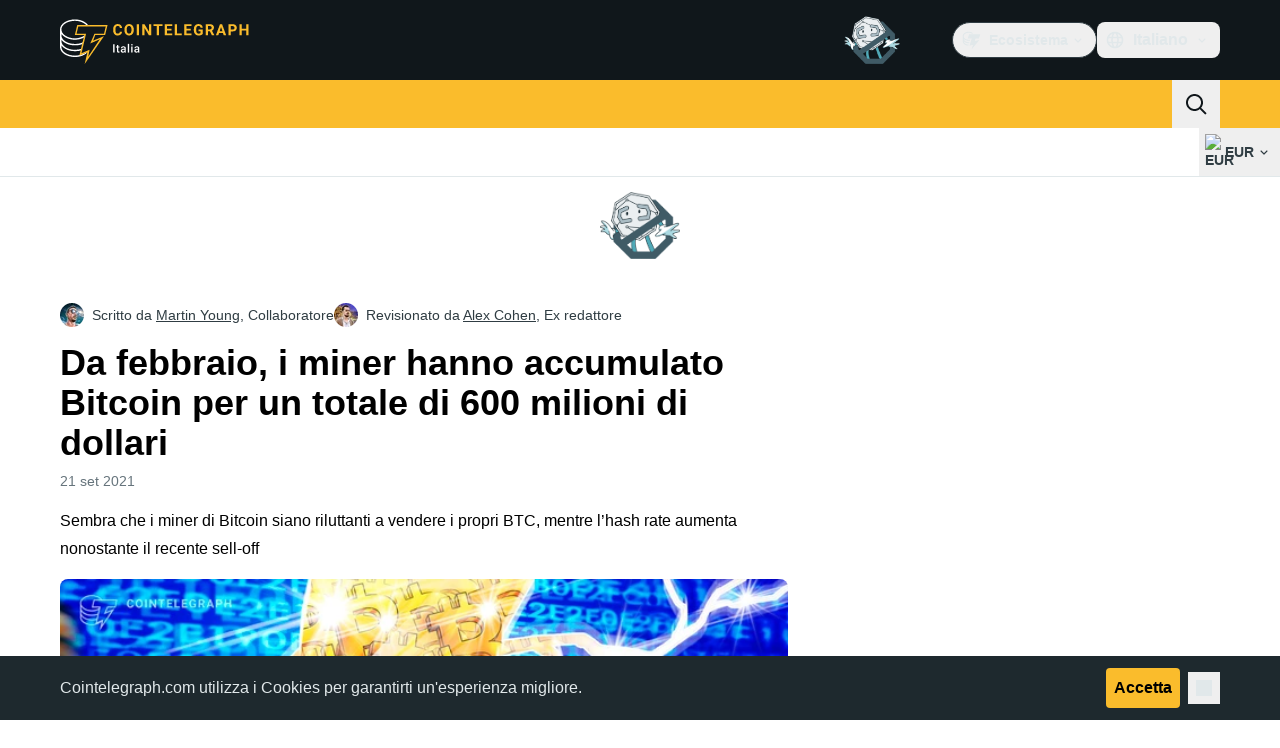

--- FILE ---
content_type: text/css; charset=utf-8
request_url: https://it.cointelegraph.com/_duck/ducklings/MobileTopBar.DrauSeiq.css
body_size: -918
content:
body:has(._mobile-menu_1tis7_1){overflow:hidden}._new-year-bg_1tis7_5{background-image:url(../img/misc/holidays/new-year/2025/mobile.png);background-position-x:-230px;background-position-y:top;background-repeat:no-repeat;background-size:cover}@media ((min-width:768px)){._new-year-bg_1tis7_5{background-image:url(../img/misc/holidays/new-year/2025/tablet.png);background-position-x:-170px}}


--- FILE ---
content_type: text/javascript; charset=utf-8
request_url: https://it.cointelegraph.com/_duck/ducklings/TtO5yZh0.js
body_size: -508
content:
import{L as u,M as d,N as l,O as b,P as c,Q as f}from"./BmH_w1N6.js";try{let e=typeof window<"u"?window:typeof global<"u"?global:typeof globalThis<"u"?globalThis:typeof self<"u"?self:{},n=new e.Error().stack;n&&(e._sentryDebugIds=e._sentryDebugIds||{},e._sentryDebugIds[n]="28b47733-7b2e-4dd7-9f80-aa19c47e12be",e._sentryDebugIdIdentifier="sentry-dbid-28b47733-7b2e-4dd7-9f80-aa19c47e12be")}catch{}const y=e=>{const n=u(!0),t=d(null);return l(()=>{const a=s=>{n.value=!1,t.value=s};b(()=>{const s=e();if(!s){t.value=null;return}const o=c(a),{unsubscribe:r}=o(s);f(r)})}),{data:t,pending:n}};export{y as u};


--- FILE ---
content_type: text/javascript; charset=utf-8
request_url: https://it.cointelegraph.com/_duck/ducklings/NcTTcsCp.js
body_size: -854
content:
import{_ as n}from"./sKHG55VT.js";import"./BmH_w1N6.js";try{let e=typeof window<"u"?window:typeof global<"u"?global:typeof globalThis<"u"?globalThis:typeof self<"u"?self:{},d=new e.Error().stack;d&&(e._sentryDebugIds=e._sentryDebugIds||{},e._sentryDebugIds[d]="5171e7c4-f151-49f2-8fb3-d69a89433ca6",e._sentryDebugIdIdentifier="sentry-dbid-5171e7c4-f151-49f2-8fb3-d69a89433ca6")}catch{}export{n as default};


--- FILE ---
content_type: text/javascript; charset=utf-8
request_url: https://it.cointelegraph.com/_duck/ducklings/B_1lSX6B.js
body_size: -206
content:
import{R as r}from"./BmH_w1N6.js";import{P as a}from"./BBsad1kY.js";try{let e=typeof window<"u"?window:typeof global<"u"?global:typeof globalThis<"u"?globalThis:typeof self<"u"?self:{},t=new e.Error().stack;t&&(e._sentryDebugIds=e._sentryDebugIds||{},e._sentryDebugIds[t]="7b76d0b2-ae34-4bfb-91f8-96dc0b6fc8fa",e._sentryDebugIdIdentifier="sentry-dbid-7b76d0b2-ae34-4bfb-91f8-96dc0b6fc8fa")}catch{}const s=r(`
    fragment GuideFragment on Guide {
        id
        slug
        coverImg
        coverImgCaption
        createdAt
        category {
            slug
            translate {
                title
            }
        }
        translate {
            title
            about
            publishedAt
            publishedUpdatedAt
        }
    }
`),o=r(`
        fragment PaginatedGuidesFragment on PaginatedGuides {
            hasMoreGuides
            guidesCount
            data {
                ...GuideFragment
            }
        }
    `,[s]),g=r(`
        query GuidesQuery(
            $short: String
            $guideCategorySlug: String
            $offset: Int
            $length: Int
            $sorting: SortEnum
            $query: String
        ) {
            locale(short: $short) {
                guides(
                    guideCategorySlug: $guideCategorySlug
                    offset: $offset
                    length: $length
                    sorting: $sorting
                    query: $query
                ) {
                    ...PaginatedGuidesFragment
                }
            }
        }
    `,[o]),i=r(`
    fragment GuideCategoryFragment on GuideCategory {
        id
        slug
        description
        createdAt
        updatedAt
        guidesCount
        translate {
            id
            title
            description
            deletedAt
            createdAt
            updatedAt
        }
    }
`),l=r(`
        query GuideCategoriesQuery($short: String) {
            locale(short: $short) {
                allGuideCategories {
                    ...GuideCategoryFragment
                }
            }
        }
    `,[i]),c=e=>`/learn/articles/${e.slug}`,G=e=>e.coverImg||a,f=e=>e.coverImgCaption||null,y=e=>{var t;return((t=e.translate)==null?void 0:t.title)||null},b=e=>{var t;return((t=e.translate)==null?void 0:t.about)||null},C=e=>{var t,n;return((n=(t=e.category)==null?void 0:t.translate)==null?void 0:n.title)||null},A=e=>{var t;return((t=e.category)==null?void 0:t.slug)||null},h=e=>{var t;return((t=e.translate)==null?void 0:t.publishedAt)||null};export{g as G,o as P,y as a,C as b,f as c,G as d,c as e,b as f,h as g,s as h,l as i,A as j};


--- FILE ---
content_type: text/javascript; charset=utf-8
request_url: https://it.cointelegraph.com/_duck/ducklings/CFIbH-7J.js
body_size: 974
content:
import{_ as U}from"./v-L9x5P-.js";import{u as B,aT as q,t as E,l as b,e as l,bl as x,ak as V,b2 as $,M,L as F,an as O,bP as Q,a1 as A,bo as Y,b8 as N,d as W,ar as j,au as z,N as H,bi as K,c as L,o as v,a8 as X,ao as T,F as g,C as k,as as I,at as C,aw as G,n as J}from"./BmH_w1N6.js";import{o as Z,p as ee,q as te,f as D,s as se,t as oe,F as ae,N as le,u as re,v as ne,w as R,x as ue}from"./Bc4bAeoe.js";import{u as ie}from"./1Qnb6_XJ.js";import{p as ce,_ as de,P as fe,a as ge}from"./DCX8y5qo.js";try{let t=typeof window<"u"?window:typeof global<"u"?global:typeof globalThis<"u"?globalThis:typeof self<"u"?self:{},e=new t.Error().stack;e&&(t._sentryDebugIds=t._sentryDebugIds||{},t._sentryDebugIds[e]="7d86d747-9f6b-4697-94a5-5cacda8f78af",t._sentryDebugIdIdentifier="sentry-dbid-7d86d747-9f6b-4697-94a5-5cacda8f78af")}catch{}const he=async(t,e)=>{if(t&&!ee(t))throw x({statusCode:410});if(!t||te(t))throw x({statusCode:404});const s=D(t);if(s.toLowerCase()!==e.toLowerCase())throw se(t)&&await V(s,{}),oe(t)&&await V(s,{}),x({statusCode:404})},Pe=async t=>{const e=B(),s=q({query:ae,variables:{slug:E(t)}}),o=b(()=>Z(l(s.data)));return await s,await he(l(o),l(e).path),o},me=(t,e)=>e===null?t.at(-1)||null:t.findLast(s=>e===R(s))||null,pe=(t,e)=>{var c;if(e.length===0)return{promo:null,categorySlug:null};if(!(t&&ne(e[0])))return{promo:null,categorySlug:((c=e[0].category)==null?void 0:c.slug)??null};const o=R(e[0]);let n=!1;return o&&(n=e.length%4===0),o||(n=e.length===2||e.length>2&&(e.length-2)%4===0),n?{promo:!0,categorySlug:null}:{promo:!1,categorySlug:"latest-news"}},ye=(t,e)=>{const s=pe(t,e),o=me(e,s.promo);return s.beforePostId=(o==null?void 0:o.id)??null,s},we=t=>t.promo?"$promo":t.categorySlug?t.categorySlug:"$unknown",ve=t=>{const e=ie(),s=$("post_shuffle"),o=M([]),n=F(!1),c={},P=()=>l(n),d=()=>{const f=l(t);return f?[f,...l(o)]:[]};return{all:d,isLoading:P,loadNext:async()=>{const f=d(),y=ye(l(s),f),m=we(y);if(!P()&&f.length>0&&c[m]!==!1)try{n.value=!0;const i=await e.query(le,y,{requestPolicy:"network-only"});if(i.error)throw i.error;const p=re(i.data);p&&(o.value=[...l(o),p]),c[m]=!!p}catch(i){console.error(i)}finally{n.value=!1}}}},Se=t=>{const e=F([]),s=F(t),o=O();let n=0,c=null;const P=Q(()=>{if(e.value.length<2)return;const u=l(o.y),i=u>n?"down":"up";s.value=i==="up"?e.value[0]:e.value[1],n=u},300),d=()=>{c||(n=l(o.y),c=N(()=>o.y.value,P))},w=()=>{c&&(c(),c=null)},f=(u,i)=>{const p=i.indexOf(u),r=e.value.indexOf(u);r!==-1&&e.value.splice(r,1);let S=0;for(let a=0;a<e.value.length&&!(p<i.indexOf(e.value[a]));a++)S=a+1;e.value.splice(S,0,u),m()},y=u=>{const i=e.value.indexOf(u);i!==-1&&e.value.splice(i,1),m()},m=()=>{e.value.length!==0&&(e.value.length===1?(s.value=e.value[0],w()):(s.value=e.value[e.value.length-1],d()))};return A(()=>{w()}),{currentPostSlug:Y(s),addToVisibleSlugs:f,removeFromVisibleSlugs:y}},be={"data-gtm-locator":"articles",class:"max-w-[45.5rem] divide-y divide-ct-ds-border-default"},Ve=W({__name:"PostPage",props:{slug:{},withFloatingSharePanel:{type:Boolean}},async setup(t){let e,s;const o=O(),n=j(),c=([e,s]=z(()=>Pe(t.slug)),e=await e,s(),e),P=ve(c),d=b(()=>P.all()),w=b(()=>d.value.map(r=>r.slug)),{currentPostSlug:f,addToVisibleSlugs:y,removeFromVisibleSlugs:m}=Se(l(c).slug),u=b(()=>l(d).find(r=>r.slug===l(f)));ce(()=>l(d).map(r=>r.id));const i=r=>{y(r,l(w))},p=r=>{m(r)};return H(()=>{const r=K();N(()=>{const a=l(d).at(-1),h=l(u),_=l(o.y);return!!h&&!!a&&a===h&&_>200},(a,h)=>{a&&!h&&P.loadNext()},{immediate:!0,flush:"post"}),N(u,(a,h)=>{!a||a===h||(window.history.replaceState(null,"",D(a)),ue(r,a))},{immediate:!0,flush:"post"})}),(r,S)=>(v(),L(C,null,[X(de,{post:g(u),noIndex:!1},null,8,["post"]),T("div",{class:J({"container pb-10":!0,"flex justify-between gap-10 pt-5":g(n).isDesktop})},[T("div",be,[(v(!0),L(C,null,G(g(d),(a,h)=>(v(),k(fe,{key:a.slug,index:h,post:a,withFloatingSharePanel:g(n).isDesktop&&r.withFloatingSharePanel,class:"py-6 first:pt-0 last:pb-0 desktop:py-10",onInViewport:_=>i(a.slug),onOutOfViewport:_=>p(a.slug)},null,8,["index","post","withFloatingSharePanel","onInViewport","onOutOfViewport"]))),128))]),g(n).isDesktop?(v(),k(g(U),{key:0,class:"ms-8"})):I("",!0),g(n).isMobileOrTablet&&g(u)&&r.withFloatingSharePanel?(v(),k(ge,{key:1,post:g(u),variant:"bottom-center"},null,8,["post"])):I("",!0)],2)],64))}});export{Ve as _};


--- FILE ---
content_type: text/javascript; charset=utf-8
request_url: https://it.cointelegraph.com/_duck/ducklings/BmH_w1N6.js
body_size: 183829
content:
const __vite__mapDeps=(i,m=__vite__mapDeps,d=(m.f||(m.f=["./Cw_Bsb_m.js","./BIvAtxiR.js","./wIr5hxH9.js","./Bv30v9Hr.js","./D0_qrrko.js","./BQ7_PWl2.js","./B3bAA__E.js","./3xKkagzE.js","./about.BBx5C30l.css","./Br3ND20i.js","./DDp8sWmp.js","./BMcO9qYz.js","./CvzzsWhB.js","./DlNKPYBR.js","./B8CRqAfP.js","./EDLXmZu_.js","./AdblockFallback.CGzA8xw8.css","./AdSlot.E7O2rCko.css","./Bc4bAeoe.js","./G2WZ8VcZ.js","./BBsad1kY.js","./7ZjaD21h.js","./C8FcA-9b.js","./B_1lSX6B.js","./CUbMjPZC.js","./DJsJQuRu.js","./BozVX_9h.js","./Dn8uWKbr.js","./D0hFZDrF.js","./ByjGVjUi.js","./CGHwQ_9_.js","./BDXF6Lo6.js","./BzaZCR8u.js","./TtO5yZh0.js","./index.BeAbZqDU.css","./BcAbJ1Iz.js","./vshCEj6S.js","./D2NXV8d6.js","./CtInput.CwuiWIgu.css","./_AqegvgS.js","./BxIa42co.js","./DcoVYWx3.js","./1Qnb6_XJ.js","./search.CmHOV8-1.css","./BBKwZOQE.js","./BB9gjVaN.js","./DJM4SBzr.js","./Bc8nQo_e.js","./BiT9PWHh.js","./DQtrW2Z-.js","./D7958EQa.js","./CtTooltip.ghoXywyo.css","./BZVhi9Fj.js","./CMYpmwtZ.js","./BZSWzmNn.js","./BknszZ3O.js","./FAQSection.B0NV7L2R.css","./YI0GnoJj.js","./C3W3Sj7i.js","./CKGyffrP.js","./CiXjjg_j.js","./DI8jjc7X.js","./B3JwnEFQ.js","./Byz04cs_.js","./D8tEwmvU.js","./SignInWithAppleButton.DAb0G0D2.css","./C0BSPysp.js","./FFTruYli.js","./CrB8o3U9.js","./LearnTabs.Ca5nYB3m.css","./BJUOlmVt.js","./CFIbH-7J.js","./v-L9x5P-.js","./Ca4zzrip.js","./Sidebar.C7NVF1jm.css","./DCX8y5qo.js","./CBaCFSjo.js","./C-NFIhFe.js","./DhK1qCEz.js","./C_mbCLt4.js","./1WN9VEJC.js","./X_Ucr4QL.js","./CzCMRyzL.js","./CLL__wD8.js","./vYwMAH5W.js","./PostSeoMeta.CICj8nMe.css","./DMsGeXI0.js","./CVlL-ZAD.js","./BNpqLEAC.js","./stK9S-j-.js","./BwUDCE4L.js","./CtSelectButton.CGxtwOAk.css","./B7k2VM3E.js","./tr5atV9h.js","./62HWIFYx.js","./TradingViewChart.i_wpjsz4.css","./CryptocoinPage.BZ92hYGs.css","./DpW8_Mms.js","./C4QBzLAM.js","./Cl5Zkl5h.js","./RoU5diCB.js","./Bosn8-jh.js","./DjX64JqN.js","./C-oUPOHP.js","./CNYbo4R1.js","./BdxEd_H_.js","./t_vWAji5.js","./CZGtzEKX.js","./B68tju73.js","./_slug_.DTasQ6k_.css","./BbKfyZHr.js","./BTn1NLiG.js","./DddAr9gG.js","./DF6TuexT.js","./BEtu0gtb.js","./PriceIndexesPagination.Ut5J89tM.css","./index.DBINZW6f.css","./B68EUBS5.js","./BMa_g-1S.js","./DRBggNKm.js","./BUTlYYqR.js","./_...w-CU89bI.css","./CTPTYNUl.js","./DviDa0aI.js","./BuqEnsj0.js","./NsfqceEl.js","./BYN6u9SY.js","./memecoins.BVPrW0q6.css","./BkLWy8MI.js","./DmfeOSyj.js","./FAtQSAJw.js","./BYNNd9yU.js","./BJORY0lB.js","./CdM1iX92.js","./DB9kWBXX.js","./Toaster.quSoDDrE.css","./B2wJp9q_.js","./OW0yl52w.js","./index.RzMI8_0o.css","./CPZ835c4.js","./jQncsbFY.js","./2lWktVrs.js","./WZe76Zpw.js","./BottomStack.BfRm2Ihm.css","./0TClNyqH.js","./Bpu1SBub.js","./C6NOVzNk.js","./1t7Mcusi.js","./CbHsU6kA.js","./Dsvni76A.js","./sKHG55VT.js","./BbSoCyZe.js","./DGJTmE5E.js","./YKL8ZTmz.js","./CemZisau.js","./Footer.CG4v6UFX.css","./NcTTcsCp.js","./BU5k4pyL.js","./CoMqBhnv.js","./BUJDq9Lw.js","./B6kxsKY0.js","./lTiPEGoV.js","./DjZ77dou.js","./BXnfi51h.js","./CZIM9tSe.js","./BU3ijrMF.js","./DPeikjKk.js","./Dhw91RWH.js","./DlhcmdVj.js","./DKOJyFMD.js","./DYi08LJE.js","./B5j9JIgy.js","./DXLavMku.js","./BCjXGgOe.js","./CF3sOA8c.js","./VNcLlXmk.js","./2vduu6NE.js","./trugLI7X.js","./R_ewc7Gd.js","./TopBar.BiIC1rWT.css","./DuV76HOV.js","./BaigOB5t.js","./BhGpJOyO.js","./BcqlIPw2.js","./BFERKr3q.js","./B2P6X6ya.js","./TickerBar.CyCrrx4w.css","./Bp5DlU7Q.js","./Ccenr5LG.js","./31z_pctr.js","./1X4AY-J_.js","./ChpLOSwL.js","./BS0u4mdu.js","./B5hpKu3H.js","./kSsMam3x.js","./DASpm87i.js","./Crgwfy4B.js","./MobileTopBar.DrauSeiq.css","./kIXuCT4w.js","./IO3xKgSz.js","./BdLZ3BrT.js","./Bw5OkGD-.js","./CZ2Uiwzz.js","./DXV7QV2O.js","./D-CGXksU.js","./BnKbm8Mz.js","./BNpNXCyL.js","./B4baplPh.js","./BwhKzy97.js","./CA3sOmX-.js","./D2nI0BUS.js","./CdDkjJKY.js","./CtItKd_I.js","./CoATtcW5.js","./CA_U5TCJ.js","./E5VvUtg9.js","./B8EsBg4v.js","./CzbHkKZw.js","./HD9hSad7.js","./BMgmjnGr.js","./AdTextBanner.iHGdZCUv.css","./CPCVuGPj.js","./index.D-gDOaUl.css","./DF7nsGne.js","./CWqf1VRh.js","./index.DZ8iWNwc.css","./pgtt4TYx.js","./AdPromoButtonStack.kXBLT4qL.css","./1DxadMij.js","./DGHTu9SB.js","./Cmm0Hxgc.js","./tNOwG2-2.js","./AdStoryWidget.D2os0aTP.css","./B9mtFr6a.js","./AdParallax.BJKd570x.css","./C9CxhKk6.js","./BD-feXf0.js","./MUW4FsBw.js","./AdWideParallax.CZ9moqjx.css","./JkJ1cH0I.js","./CwIsbbSe.js","./NewsletterSubscriptionFormEmbed.kmo_mFsR.css","./CXoZZz7k.js","./C8JFUE6F.js","./InlineRateLiveDataEmbed.BfUgLVTL.css","./Bb61-m0M.js","./D4QNO4uT.js","./yrjhWSfM.js","./z6Y21OE_.js","./InstagramEmbed.DrW_3Kre.css","./DEe-zexK.js","./CerosEmbed.CZk__VAr.css","./YpmTXSM6.js","./BFey2bUr.js","./DngUnDMf.js"])))=>i.map(i=>d[i]);
var a0=Object.defineProperty;var Kp=e=>{throw TypeError(e)};var c0=(e,t,n)=>t in e?a0(e,t,{enumerable:!0,configurable:!0,writable:!0,value:n}):e[t]=n;var gn=(e,t,n)=>c0(e,typeof t!="symbol"?t+"":t,n),Yp=(e,t,n)=>t.has(e)||Kp("Cannot "+n);var Ge=(e,t,n)=>(Yp(e,t,"read from private field"),n?n.call(e):t.get(e)),wr=(e,t,n)=>t.has(e)?Kp("Cannot add the same private member more than once"):t instanceof WeakSet?t.add(e):t.set(e,n),Ln=(e,t,n,r)=>(Yp(e,t,"write to private field"),r?r.call(e,n):t.set(e,n),n);try{let e=typeof window<"u"?window:typeof global<"u"?global:typeof globalThis<"u"?globalThis:typeof self<"u"?self:{},t=new e.Error().stack;t&&(e._sentryDebugIds=e._sentryDebugIds||{},e._sentryDebugIds[t]="99f227bc-e2be-4137-85d4-535c1093a5ef",e._sentryDebugIdIdentifier="sentry-dbid-99f227bc-e2be-4137-85d4-535c1093a5ef")}catch{}{let e=typeof window<"u"?window:typeof global<"u"?global:typeof globalThis<"u"?globalThis:typeof self<"u"?self:{};e.SENTRY_RELEASE={id:"release-138"}}(function(){const t=document.createElement("link").relList;if(t&&t.supports&&t.supports("modulepreload"))return;for(const o of document.querySelectorAll('link[rel="modulepreload"]'))r(o);new MutationObserver(o=>{for(const s of o)if(s.type==="childList")for(const i of s.addedNodes)i.tagName==="LINK"&&i.rel==="modulepreload"&&r(i)}).observe(document,{childList:!0,subtree:!0});function n(o){const s={};return o.integrity&&(s.integrity=o.integrity),o.referrerPolicy&&(s.referrerPolicy=o.referrerPolicy),o.crossOrigin==="use-credentials"?s.credentials="include":o.crossOrigin==="anonymous"?s.credentials="omit":s.credentials="same-origin",s}function r(o){if(o.ep)return;o.ep=!0;const s=n(o);fetch(o.href,s)}})();/**
* @vue/shared v3.5.17
* (c) 2018-present Yuxi (Evan) You and Vue contributors
* @license MIT
**//*! #__NO_SIDE_EFFECTS__ */function Jc(e){const t=Object.create(null);for(const n of e.split(","))t[n]=1;return n=>n in t}const Ee={},Vo=[],an=()=>{},l0=()=>!1,ji=e=>e.charCodeAt(0)===111&&e.charCodeAt(1)===110&&(e.charCodeAt(2)>122||e.charCodeAt(2)<97),yd=e=>e.startsWith("onUpdate:"),Fe=Object.assign,bd=(e,t)=>{const n=e.indexOf(t);n>-1&&e.splice(n,1)},u0=Object.prototype.hasOwnProperty,Ce=(e,t)=>u0.call(e,t),ie=Array.isArray,Wo=e=>_s(e)==="[object Map]",Ro=e=>_s(e)==="[object Set]",Jp=e=>_s(e)==="[object Date]",f0=e=>_s(e)==="[object RegExp]",ue=e=>typeof e=="function",He=e=>typeof e=="string",Tn=e=>typeof e=="symbol",De=e=>e!==null&&typeof e=="object",vd=e=>(De(e)||ue(e))&&ue(e.then)&&ue(e.catch),x_=Object.prototype.toString,_s=e=>x_.call(e),d0=e=>_s(e).slice(8,-1),Xc=e=>_s(e)==="[object Object]",Ed=e=>He(e)&&e!=="NaN"&&e[0]!=="-"&&""+parseInt(e,10)===e,qo=Jc(",key,ref,ref_for,ref_key,onVnodeBeforeMount,onVnodeMounted,onVnodeBeforeUpdate,onVnodeUpdated,onVnodeBeforeUnmount,onVnodeUnmounted"),Qc=e=>{const t=Object.create(null);return n=>t[n]||(t[n]=e(n))},p0=/-(\w)/g,kt=Qc(e=>e.replace(p0,(t,n)=>n?n.toUpperCase():"")),h0=/\B([A-Z])/g,Vt=Qc(e=>e.replace(h0,"-$1").toLowerCase()),Zc=Qc(e=>e.charAt(0).toUpperCase()+e.slice(1)),$a=Qc(e=>e?`on${Zc(e)}`:""),Pt=(e,t)=>!Object.is(e,t),Go=(e,...t)=>{for(let n=0;n<e.length;n++)e[n](...t)},Bu=(e,t,n,r=!1)=>{Object.defineProperty(e,t,{configurable:!0,enumerable:!1,writable:r,value:n})},oc=e=>{const t=parseFloat(e);return isNaN(t)?e:t},sc=e=>{const t=He(e)?Number(e):NaN;return isNaN(t)?e:t};let Xp;const el=()=>Xp||(Xp=typeof globalThis<"u"?globalThis:typeof self<"u"?self:typeof window<"u"?window:typeof global<"u"?global:{}),m0="Infinity,undefined,NaN,isFinite,isNaN,parseFloat,parseInt,decodeURI,decodeURIComponent,encodeURI,encodeURIComponent,Math,Number,Date,Array,Object,Boolean,String,RegExp,Map,Set,JSON,Intl,BigInt,console,Error,Symbol",g0=Jc(m0);function ys(e){if(ie(e)){const t={};for(let n=0;n<e.length;n++){const r=e[n],o=He(r)?v0(r):ys(r);if(o)for(const s in o)t[s]=o[s]}return t}else if(He(e)||De(e))return e}const _0=/;(?![^(]*\))/g,y0=/:([^]+)/,b0=/\/\*[^]*?\*\//g;function v0(e){const t={};return e.replace(b0,"").split(_0).forEach(n=>{if(n){const r=n.split(y0);r.length>1&&(t[r[0].trim()]=r[1].trim())}}),t}function vn(e){let t="";if(He(e))t=e;else if(ie(e))for(let n=0;n<e.length;n++){const r=vn(e[n]);r&&(t+=r+" ")}else if(De(e))for(const n in e)e[n]&&(t+=n+" ");return t.trim()}function aV(e){if(!e)return null;let{class:t,style:n}=e;return t&&!He(t)&&(e.class=vn(t)),n&&(e.style=ys(n)),e}const E0="itemscope,allowfullscreen,formnovalidate,ismap,nomodule,novalidate,readonly",S0=Jc(E0);function L_(e){return!!e||e===""}function w0(e,t){if(e.length!==t.length)return!1;let n=!0;for(let r=0;n&&r<e.length;r++)n=Vr(e[r],t[r]);return n}function Vr(e,t){if(e===t)return!0;let n=Jp(e),r=Jp(t);if(n||r)return n&&r?e.getTime()===t.getTime():!1;if(n=Tn(e),r=Tn(t),n||r)return e===t;if(n=ie(e),r=ie(t),n||r)return n&&r?w0(e,t):!1;if(n=De(e),r=De(t),n||r){if(!n||!r)return!1;const o=Object.keys(e).length,s=Object.keys(t).length;if(o!==s)return!1;for(const i in e){const a=e.hasOwnProperty(i),c=t.hasOwnProperty(i);if(a&&!c||!a&&c||!Vr(e[i],t[i]))return!1}}return String(e)===String(t)}function tl(e,t){return e.findIndex(n=>Vr(n,t))}const N_=e=>!!(e&&e.__v_isRef===!0),fo=e=>He(e)?e:e==null?"":ie(e)||De(e)&&(e.toString===x_||!ue(e.toString))?N_(e)?fo(e.value):JSON.stringify(e,D_,2):String(e),D_=(e,t)=>N_(t)?D_(e,t.value):Wo(t)?{[`Map(${t.size})`]:[...t.entries()].reduce((n,[r,o],s)=>(n[Vl(r,s)+" =>"]=o,n),{})}:Ro(t)?{[`Set(${t.size})`]:[...t.values()].map(n=>Vl(n))}:Tn(t)?Vl(t):De(t)&&!ie(t)&&!Xc(t)?String(t):t,Vl=(e,t="")=>{var n;return Tn(e)?`Symbol(${(n=e.description)!=null?n:t})`:e};/**
* @vue/reactivity v3.5.17
* (c) 2018-present Yuxi (Evan) You and Vue contributors
* @license MIT
**/let bt;class M_{constructor(t=!1){this.detached=t,this._active=!0,this._on=0,this.effects=[],this.cleanups=[],this._isPaused=!1,this.parent=bt,!t&&bt&&(this.index=(bt.scopes||(bt.scopes=[])).push(this)-1)}get active(){return this._active}pause(){if(this._active){this._isPaused=!0;let t,n;if(this.scopes)for(t=0,n=this.scopes.length;t<n;t++)this.scopes[t].pause();for(t=0,n=this.effects.length;t<n;t++)this.effects[t].pause()}}resume(){if(this._active&&this._isPaused){this._isPaused=!1;let t,n;if(this.scopes)for(t=0,n=this.scopes.length;t<n;t++)this.scopes[t].resume();for(t=0,n=this.effects.length;t<n;t++)this.effects[t].resume()}}run(t){if(this._active){const n=bt;try{return bt=this,t()}finally{bt=n}}}on(){++this._on===1&&(this.prevScope=bt,bt=this)}off(){this._on>0&&--this._on===0&&(bt=this.prevScope,this.prevScope=void 0)}stop(t){if(this._active){this._active=!1;let n,r;for(n=0,r=this.effects.length;n<r;n++)this.effects[n].stop();for(this.effects.length=0,n=0,r=this.cleanups.length;n<r;n++)this.cleanups[n]();if(this.cleanups.length=0,this.scopes){for(n=0,r=this.scopes.length;n<r;n++)this.scopes[n].stop(!0);this.scopes.length=0}if(!this.detached&&this.parent&&!t){const o=this.parent.scopes.pop();o&&o!==this&&(this.parent.scopes[this.index]=o,o.index=this.index)}this.parent=void 0}}}function Xr(e){return new M_(e)}function Qr(){return bt}function Kn(e,t=!1){bt&&bt.cleanups.push(e)}let Ue;const Wl=new WeakSet;class ic{constructor(t){this.fn=t,this.deps=void 0,this.depsTail=void 0,this.flags=5,this.next=void 0,this.cleanup=void 0,this.scheduler=void 0,bt&&bt.active&&bt.effects.push(this)}pause(){this.flags|=64}resume(){this.flags&64&&(this.flags&=-65,Wl.has(this)&&(Wl.delete(this),this.trigger()))}notify(){this.flags&2&&!(this.flags&32)||this.flags&8||F_(this)}run(){if(!(this.flags&1))return this.fn();this.flags|=2,Qp(this),B_(this);const t=Ue,n=wn;Ue=this,wn=!0;try{return this.fn()}finally{U_(this),Ue=t,wn=n,this.flags&=-3}}stop(){if(this.flags&1){for(let t=this.deps;t;t=t.nextDep)Td(t);this.deps=this.depsTail=void 0,Qp(this),this.onStop&&this.onStop(),this.flags&=-2}}trigger(){this.flags&64?Wl.add(this):this.scheduler?this.scheduler():this.runIfDirty()}runIfDirty(){Uu(this)&&this.run()}get dirty(){return Uu(this)}}let $_=0,ti,ni;function F_(e,t=!1){if(e.flags|=8,t){e.next=ni,ni=e;return}e.next=ti,ti=e}function Sd(){$_++}function wd(){if(--$_>0)return;if(ni){let t=ni;for(ni=void 0;t;){const n=t.next;t.next=void 0,t.flags&=-9,t=n}}let e;for(;ti;){let t=ti;for(ti=void 0;t;){const n=t.next;if(t.next=void 0,t.flags&=-9,t.flags&1)try{t.trigger()}catch(r){e||(e=r)}t=n}}if(e)throw e}function B_(e){for(let t=e.deps;t;t=t.nextDep)t.version=-1,t.prevActiveLink=t.dep.activeLink,t.dep.activeLink=t}function U_(e){let t,n=e.depsTail,r=n;for(;r;){const o=r.prevDep;r.version===-1?(r===n&&(n=o),Td(r),T0(r)):t=r,r.dep.activeLink=r.prevActiveLink,r.prevActiveLink=void 0,r=o}e.deps=t,e.depsTail=n}function Uu(e){for(let t=e.deps;t;t=t.nextDep)if(t.dep.version!==t.version||t.dep.computed&&(j_(t.dep.computed)||t.dep.version!==t.version))return!0;return!!e._dirty}function j_(e){if(e.flags&4&&!(e.flags&16)||(e.flags&=-17,e.globalVersion===bi)||(e.globalVersion=bi,!e.isSSR&&e.flags&128&&(!e.deps&&!e._dirty||!Uu(e))))return;e.flags|=2;const t=e.dep,n=Ue,r=wn;Ue=e,wn=!0;try{B_(e);const o=e.fn(e._value);(t.version===0||Pt(o,e._value))&&(e.flags|=128,e._value=o,t.version++)}catch(o){throw t.version++,o}finally{Ue=n,wn=r,U_(e),e.flags&=-3}}function Td(e,t=!1){const{dep:n,prevSub:r,nextSub:o}=e;if(r&&(r.nextSub=o,e.prevSub=void 0),o&&(o.prevSub=r,e.nextSub=void 0),n.subs===e&&(n.subs=r,!r&&n.computed)){n.computed.flags&=-5;for(let s=n.computed.deps;s;s=s.nextDep)Td(s,!0)}!t&&!--n.sc&&n.map&&n.map.delete(n.key)}function T0(e){const{prevDep:t,nextDep:n}=e;t&&(t.nextDep=n,e.prevDep=void 0),n&&(n.prevDep=t,e.nextDep=void 0)}function cV(e,t){e.effect instanceof ic&&(e=e.effect.fn);const n=new ic(e);t&&Fe(n,t);try{n.run()}catch(o){throw n.stop(),o}const r=n.run.bind(n);return r.effect=n,r}function lV(e){e.effect.stop()}let wn=!0;const H_=[];function hr(){H_.push(wn),wn=!1}function mr(){const e=H_.pop();wn=e===void 0?!0:e}function Qp(e){const{cleanup:t}=e;if(e.cleanup=void 0,t){const n=Ue;Ue=void 0;try{t()}finally{Ue=n}}}let bi=0;class k0{constructor(t,n){this.sub=t,this.dep=n,this.version=n.version,this.nextDep=this.prevDep=this.nextSub=this.prevSub=this.prevActiveLink=void 0}}class nl{constructor(t){this.computed=t,this.version=0,this.activeLink=void 0,this.subs=void 0,this.map=void 0,this.key=void 0,this.sc=0,this.__v_skip=!0}track(t){if(!Ue||!wn||Ue===this.computed)return;let n=this.activeLink;if(n===void 0||n.sub!==Ue)n=this.activeLink=new k0(Ue,this),Ue.deps?(n.prevDep=Ue.depsTail,Ue.depsTail.nextDep=n,Ue.depsTail=n):Ue.deps=Ue.depsTail=n,V_(n);else if(n.version===-1&&(n.version=this.version,n.nextDep)){const r=n.nextDep;r.prevDep=n.prevDep,n.prevDep&&(n.prevDep.nextDep=r),n.prevDep=Ue.depsTail,n.nextDep=void 0,Ue.depsTail.nextDep=n,Ue.depsTail=n,Ue.deps===n&&(Ue.deps=r)}return n}trigger(t){this.version++,bi++,this.notify(t)}notify(t){Sd();try{for(let n=this.subs;n;n=n.prevSub)n.sub.notify()&&n.sub.dep.notify()}finally{wd()}}}function V_(e){if(e.dep.sc++,e.sub.flags&4){const t=e.dep.computed;if(t&&!e.dep.subs){t.flags|=20;for(let r=t.deps;r;r=r.nextDep)V_(r)}const n=e.dep.subs;n!==e&&(e.prevSub=n,n&&(n.nextSub=e)),e.dep.subs=e}}const ac=new WeakMap,po=Symbol(""),ju=Symbol(""),vi=Symbol("");function vt(e,t,n){if(wn&&Ue){let r=ac.get(e);r||ac.set(e,r=new Map);let o=r.get(n);o||(r.set(n,o=new nl),o.map=r,o.key=n),o.track()}}function ir(e,t,n,r,o,s){const i=ac.get(e);if(!i){bi++;return}const a=c=>{c&&c.trigger()};if(Sd(),t==="clear")i.forEach(a);else{const c=ie(e),l=c&&Ed(n);if(c&&n==="length"){const u=Number(r);i.forEach((f,d)=>{(d==="length"||d===vi||!Tn(d)&&d>=u)&&a(f)})}else switch((n!==void 0||i.has(void 0))&&a(i.get(n)),l&&a(i.get(vi)),t){case"add":c?l&&a(i.get("length")):(a(i.get(po)),Wo(e)&&a(i.get(ju)));break;case"delete":c||(a(i.get(po)),Wo(e)&&a(i.get(ju)));break;case"set":Wo(e)&&a(i.get(po));break}}wd()}function A0(e,t){const n=ac.get(e);return n&&n.get(t)}function Lo(e){const t=ye(e);return t===e?t:(vt(t,"iterate",vi),cn(e)?t:t.map(_t))}function rl(e){return vt(e=ye(e),"iterate",vi),e}const R0={__proto__:null,[Symbol.iterator](){return ql(this,Symbol.iterator,_t)},concat(...e){return Lo(this).concat(...e.map(t=>ie(t)?Lo(t):t))},entries(){return ql(this,"entries",e=>(e[1]=_t(e[1]),e))},every(e,t){return Zn(this,"every",e,t,void 0,arguments)},filter(e,t){return Zn(this,"filter",e,t,n=>n.map(_t),arguments)},find(e,t){return Zn(this,"find",e,t,_t,arguments)},findIndex(e,t){return Zn(this,"findIndex",e,t,void 0,arguments)},findLast(e,t){return Zn(this,"findLast",e,t,_t,arguments)},findLastIndex(e,t){return Zn(this,"findLastIndex",e,t,void 0,arguments)},forEach(e,t){return Zn(this,"forEach",e,t,void 0,arguments)},includes(...e){return Gl(this,"includes",e)},indexOf(...e){return Gl(this,"indexOf",e)},join(e){return Lo(this).join(e)},lastIndexOf(...e){return Gl(this,"lastIndexOf",e)},map(e,t){return Zn(this,"map",e,t,void 0,arguments)},pop(){return Vs(this,"pop")},push(...e){return Vs(this,"push",e)},reduce(e,...t){return Zp(this,"reduce",e,t)},reduceRight(e,...t){return Zp(this,"reduceRight",e,t)},shift(){return Vs(this,"shift")},some(e,t){return Zn(this,"some",e,t,void 0,arguments)},splice(...e){return Vs(this,"splice",e)},toReversed(){return Lo(this).toReversed()},toSorted(e){return Lo(this).toSorted(e)},toSpliced(...e){return Lo(this).toSpliced(...e)},unshift(...e){return Vs(this,"unshift",e)},values(){return ql(this,"values",_t)}};function ql(e,t,n){const r=rl(e),o=r[t]();return r!==e&&!cn(e)&&(o._next=o.next,o.next=()=>{const s=o._next();return s.value&&(s.value=n(s.value)),s}),o}const C0=Array.prototype;function Zn(e,t,n,r,o,s){const i=rl(e),a=i!==e&&!cn(e),c=i[t];if(c!==C0[t]){const f=c.apply(e,s);return a?_t(f):f}let l=n;i!==e&&(a?l=function(f,d){return n.call(this,_t(f),d,e)}:n.length>2&&(l=function(f,d){return n.call(this,f,d,e)}));const u=c.call(i,l,r);return a&&o?o(u):u}function Zp(e,t,n,r){const o=rl(e);let s=n;return o!==e&&(cn(e)?n.length>3&&(s=function(i,a,c){return n.call(this,i,a,c,e)}):s=function(i,a,c){return n.call(this,i,_t(a),c,e)}),o[t](s,...r)}function Gl(e,t,n){const r=ye(e);vt(r,"iterate",vi);const o=r[t](...n);return(o===-1||o===!1)&&Ad(n[0])?(n[0]=ye(n[0]),r[t](...n)):o}function Vs(e,t,n=[]){hr(),Sd();const r=ye(e)[t].apply(e,n);return wd(),mr(),r}const O0=Jc("__proto__,__v_isRef,__isVue"),W_=new Set(Object.getOwnPropertyNames(Symbol).filter(e=>e!=="arguments"&&e!=="caller").map(e=>Symbol[e]).filter(Tn));function I0(e){Tn(e)||(e=String(e));const t=ye(this);return vt(t,"has",e),t.hasOwnProperty(e)}class q_{constructor(t=!1,n=!1){this._isReadonly=t,this._isShallow=n}get(t,n,r){if(n==="__v_skip")return t.__v_skip;const o=this._isReadonly,s=this._isShallow;if(n==="__v_isReactive")return!o;if(n==="__v_isReadonly")return o;if(n==="__v_isShallow")return s;if(n==="__v_raw")return r===(o?s?X_:J_:s?Y_:K_).get(t)||Object.getPrototypeOf(t)===Object.getPrototypeOf(r)?t:void 0;const i=ie(t);if(!o){let c;if(i&&(c=R0[n]))return c;if(n==="hasOwnProperty")return I0}const a=Reflect.get(t,n,he(t)?t:r);return(Tn(n)?W_.has(n):O0(n))||(o||vt(t,"get",n),s)?a:he(a)?i&&Ed(n)?a:a.value:De(a)?o?ct(a):ht(a):a}}class G_ extends q_{constructor(t=!1){super(!1,t)}set(t,n,r,o){let s=t[n];if(!this._isShallow){const c=kn(s);if(!cn(r)&&!kn(r)&&(s=ye(s),r=ye(r)),!ie(t)&&he(s)&&!he(r))return c?!1:(s.value=r,!0)}const i=ie(t)&&Ed(n)?Number(n)<t.length:Ce(t,n),a=Reflect.set(t,n,r,he(t)?t:o);return t===ye(o)&&(i?Pt(r,s)&&ir(t,"set",n,r):ir(t,"add",n,r)),a}deleteProperty(t,n){const r=Ce(t,n);t[n];const o=Reflect.deleteProperty(t,n);return o&&r&&ir(t,"delete",n,void 0),o}has(t,n){const r=Reflect.has(t,n);return(!Tn(n)||!W_.has(n))&&vt(t,"has",n),r}ownKeys(t){return vt(t,"iterate",ie(t)?"length":po),Reflect.ownKeys(t)}}class z_ extends q_{constructor(t=!1){super(!0,t)}set(t,n){return!0}deleteProperty(t,n){return!0}}const P0=new G_,x0=new z_,L0=new G_(!0),N0=new z_(!0),Hu=e=>e,aa=e=>Reflect.getPrototypeOf(e);function D0(e,t,n){return function(...r){const o=this.__v_raw,s=ye(o),i=Wo(s),a=e==="entries"||e===Symbol.iterator&&i,c=e==="keys"&&i,l=o[e](...r),u=n?Hu:t?cc:_t;return!t&&vt(s,"iterate",c?ju:po),{next(){const{value:f,done:d}=l.next();return d?{value:f,done:d}:{value:a?[u(f[0]),u(f[1])]:u(f),done:d}},[Symbol.iterator](){return this}}}}function ca(e){return function(...t){return e==="delete"?!1:e==="clear"?void 0:this}}function M0(e,t){const n={get(o){const s=this.__v_raw,i=ye(s),a=ye(o);e||(Pt(o,a)&&vt(i,"get",o),vt(i,"get",a));const{has:c}=aa(i),l=t?Hu:e?cc:_t;if(c.call(i,o))return l(s.get(o));if(c.call(i,a))return l(s.get(a));s!==i&&s.get(o)},get size(){const o=this.__v_raw;return!e&&vt(ye(o),"iterate",po),Reflect.get(o,"size",o)},has(o){const s=this.__v_raw,i=ye(s),a=ye(o);return e||(Pt(o,a)&&vt(i,"has",o),vt(i,"has",a)),o===a?s.has(o):s.has(o)||s.has(a)},forEach(o,s){const i=this,a=i.__v_raw,c=ye(a),l=t?Hu:e?cc:_t;return!e&&vt(c,"iterate",po),a.forEach((u,f)=>o.call(s,l(u),l(f),i))}};return Fe(n,e?{add:ca("add"),set:ca("set"),delete:ca("delete"),clear:ca("clear")}:{add(o){!t&&!cn(o)&&!kn(o)&&(o=ye(o));const s=ye(this);return aa(s).has.call(s,o)||(s.add(o),ir(s,"add",o,o)),this},set(o,s){!t&&!cn(s)&&!kn(s)&&(s=ye(s));const i=ye(this),{has:a,get:c}=aa(i);let l=a.call(i,o);l||(o=ye(o),l=a.call(i,o));const u=c.call(i,o);return i.set(o,s),l?Pt(s,u)&&ir(i,"set",o,s):ir(i,"add",o,s),this},delete(o){const s=ye(this),{has:i,get:a}=aa(s);let c=i.call(s,o);c||(o=ye(o),c=i.call(s,o)),a&&a.call(s,o);const l=s.delete(o);return c&&ir(s,"delete",o,void 0),l},clear(){const o=ye(this),s=o.size!==0,i=o.clear();return s&&ir(o,"clear",void 0,void 0),i}}),["keys","values","entries",Symbol.iterator].forEach(o=>{n[o]=D0(o,e,t)}),n}function ol(e,t){const n=M0(e,t);return(r,o,s)=>o==="__v_isReactive"?!e:o==="__v_isReadonly"?e:o==="__v_raw"?r:Reflect.get(Ce(n,o)&&o in r?n:r,o,s)}const $0={get:ol(!1,!1)},F0={get:ol(!1,!0)},B0={get:ol(!0,!1)},U0={get:ol(!0,!0)},K_=new WeakMap,Y_=new WeakMap,J_=new WeakMap,X_=new WeakMap;function j0(e){switch(e){case"Object":case"Array":return 1;case"Map":case"Set":case"WeakMap":case"WeakSet":return 2;default:return 0}}function H0(e){return e.__v_skip||!Object.isExtensible(e)?0:j0(d0(e))}function ht(e){return kn(e)?e:sl(e,!1,P0,$0,K_)}function Hn(e){return sl(e,!1,L0,F0,Y_)}function ct(e){return sl(e,!0,x0,B0,J_)}function kd(e){return sl(e,!0,N0,U0,X_)}function sl(e,t,n,r,o){if(!De(e)||e.__v_raw&&!(t&&e.__v_isReactive))return e;const s=H0(e);if(s===0)return e;const i=o.get(e);if(i)return i;const a=new Proxy(e,s===2?r:n);return o.set(e,a),a}function qn(e){return kn(e)?qn(e.__v_raw):!!(e&&e.__v_isReactive)}function kn(e){return!!(e&&e.__v_isReadonly)}function cn(e){return!!(e&&e.__v_isShallow)}function Ad(e){return e?!!e.__v_raw:!1}function ye(e){const t=e&&e.__v_raw;return t?ye(t):e}function Rd(e){return!Ce(e,"__v_skip")&&Object.isExtensible(e)&&Bu(e,"__v_skip",!0),e}const _t=e=>De(e)?ht(e):e,cc=e=>De(e)?ct(e):e;function he(e){return e?e.__v_isRef===!0:!1}function me(e){return Q_(e,!1)}function oe(e){return Q_(e,!0)}function Q_(e,t){return he(e)?e:new V0(e,t)}class V0{constructor(t,n){this.dep=new nl,this.__v_isRef=!0,this.__v_isShallow=!1,this._rawValue=n?t:ye(t),this._value=n?t:_t(t),this.__v_isShallow=n}get value(){return this.dep.track(),this._value}set value(t){const n=this._rawValue,r=this.__v_isShallow||cn(t)||kn(t);t=r?t:ye(t),Pt(t,n)&&(this._rawValue=t,this._value=r?t:_t(t),this.dep.trigger())}}function uV(e){e.dep&&e.dep.trigger()}function se(e){return he(e)?e.value:e}function B(e){return ue(e)?e():se(e)}const W0={get:(e,t,n)=>t==="__v_raw"?e:se(Reflect.get(e,t,n)),set:(e,t,n,r)=>{const o=e[t];return he(o)&&!he(n)?(o.value=n,!0):Reflect.set(e,t,n,r)}};function Z_(e){return qn(e)?e:new Proxy(e,W0)}class q0{constructor(t){this.__v_isRef=!0,this._value=void 0;const n=this.dep=new nl,{get:r,set:o}=t(n.track.bind(n),n.trigger.bind(n));this._get=r,this._set=o}get value(){return this._value=this._get()}set value(t){this._set(t)}}function Co(e){return new q0(e)}function Ei(e){const t=ie(e)?new Array(e.length):{};for(const n in e)t[n]=ey(e,n);return t}class G0{constructor(t,n,r){this._object=t,this._key=n,this._defaultValue=r,this.__v_isRef=!0,this._value=void 0}get value(){const t=this._object[this._key];return this._value=t===void 0?this._defaultValue:t}set value(t){this._object[this._key]=t}get dep(){return A0(ye(this._object),this._key)}}class z0{constructor(t){this._getter=t,this.__v_isRef=!0,this.__v_isReadonly=!0,this._value=void 0}get value(){return this._value=this._getter()}}function ln(e,t,n){return he(e)?e:ue(e)?new z0(e):De(e)&&arguments.length>1?ey(e,t,n):me(e)}function ey(e,t,n){const r=e[t];return he(r)?r:new G0(e,t,n)}class K0{constructor(t,n,r){this.fn=t,this.setter=n,this._value=void 0,this.dep=new nl(this),this.__v_isRef=!0,this.deps=void 0,this.depsTail=void 0,this.flags=16,this.globalVersion=bi-1,this.next=void 0,this.effect=this,this.__v_isReadonly=!n,this.isSSR=r}notify(){if(this.flags|=16,!(this.flags&8)&&Ue!==this)return F_(this,!0),!0}get value(){const t=this.dep.track();return j_(this),t&&(t.version=this.dep.version),this._value}set value(t){this.setter&&this.setter(t)}}function Y0(e,t,n=!1){let r,o;return ue(e)?r=e:(r=e.get,o=e.set),new K0(r,o,n)}const fV={GET:"get",HAS:"has",ITERATE:"iterate"},dV={SET:"set",ADD:"add",DELETE:"delete",CLEAR:"clear"},la={},lc=new WeakMap;let Cr;function pV(){return Cr}function J0(e,t=!1,n=Cr){if(n){let r=lc.get(n);r||lc.set(n,r=[]),r.push(e)}}function X0(e,t,n=Ee){const{immediate:r,deep:o,once:s,scheduler:i,augmentJob:a,call:c}=n,l=_=>o?_:cn(_)||o===!1||o===0?ar(_,1):ar(_);let u,f,d,p,h=!1,m=!1;if(he(e)?(f=()=>e.value,h=cn(e)):qn(e)?(f=()=>l(e),h=!0):ie(e)?(m=!0,h=e.some(_=>qn(_)||cn(_)),f=()=>e.map(_=>{if(he(_))return _.value;if(qn(_))return l(_);if(ue(_))return c?c(_,2):_()})):ue(e)?t?f=c?()=>c(e,2):e:f=()=>{if(d){hr();try{d()}finally{mr()}}const _=Cr;Cr=u;try{return c?c(e,3,[p]):e(p)}finally{Cr=_}}:f=an,t&&o){const _=f,E=o===!0?1/0:o;f=()=>ar(_(),E)}const v=Qr(),b=()=>{u.stop(),v&&v.active&&bd(v.effects,u)};if(s&&t){const _=t;t=(...E)=>{_(...E),b()}}let y=m?new Array(e.length).fill(la):la;const g=_=>{if(!(!(u.flags&1)||!u.dirty&&!_))if(t){const E=u.run();if(o||h||(m?E.some((T,A)=>Pt(T,y[A])):Pt(E,y))){d&&d();const T=Cr;Cr=u;try{const A=[E,y===la?void 0:m&&y[0]===la?[]:y,p];y=E,c?c(t,3,A):t(...A)}finally{Cr=T}}}else u.run()};return a&&a(g),u=new ic(f),u.scheduler=i?()=>i(g,!1):g,p=_=>J0(_,!1,u),d=u.onStop=()=>{const _=lc.get(u);if(_){if(c)c(_,4);else for(const E of _)E();lc.delete(u)}},t?r?g(!0):y=u.run():i?i(g.bind(null,!0),!0):u.run(),b.pause=u.pause.bind(u),b.resume=u.resume.bind(u),b.stop=b,b}function ar(e,t=1/0,n){if(t<=0||!De(e)||e.__v_skip||(n=n||new Set,n.has(e)))return e;if(n.add(e),t--,he(e))ar(e.value,t,n);else if(ie(e))for(let r=0;r<e.length;r++)ar(e[r],t,n);else if(Ro(e)||Wo(e))e.forEach(r=>{ar(r,t,n)});else if(Xc(e)){for(const r in e)ar(e[r],t,n);for(const r of Object.getOwnPropertySymbols(e))Object.prototype.propertyIsEnumerable.call(e,r)&&ar(e[r],t,n)}return e}/**
* @vue/runtime-core v3.5.17
* (c) 2018-present Yuxi (Evan) You and Vue contributors
* @license MIT
**/const ty=[];function Q0(e){ty.push(e)}function Z0(){ty.pop()}function hV(e,t){}const mV={SETUP_FUNCTION:0,0:"SETUP_FUNCTION",RENDER_FUNCTION:1,1:"RENDER_FUNCTION",NATIVE_EVENT_HANDLER:5,5:"NATIVE_EVENT_HANDLER",COMPONENT_EVENT_HANDLER:6,6:"COMPONENT_EVENT_HANDLER",VNODE_HOOK:7,7:"VNODE_HOOK",DIRECTIVE_HOOK:8,8:"DIRECTIVE_HOOK",TRANSITION_HOOK:9,9:"TRANSITION_HOOK",APP_ERROR_HANDLER:10,10:"APP_ERROR_HANDLER",APP_WARN_HANDLER:11,11:"APP_WARN_HANDLER",FUNCTION_REF:12,12:"FUNCTION_REF",ASYNC_COMPONENT_LOADER:13,13:"ASYNC_COMPONENT_LOADER",SCHEDULER:14,14:"SCHEDULER",COMPONENT_UPDATE:15,15:"COMPONENT_UPDATE",APP_UNMOUNT_CLEANUP:16,16:"APP_UNMOUNT_CLEANUP"},ew={sp:"serverPrefetch hook",bc:"beforeCreate hook",c:"created hook",bm:"beforeMount hook",m:"mounted hook",bu:"beforeUpdate hook",u:"updated",bum:"beforeUnmount hook",um:"unmounted hook",a:"activated hook",da:"deactivated hook",ec:"errorCaptured hook",rtc:"renderTracked hook",rtg:"renderTriggered hook",0:"setup function",1:"render function",2:"watcher getter",3:"watcher callback",4:"watcher cleanup function",5:"native event handler",6:"component event handler",7:"vnode hook",8:"directive hook",9:"transition hook",10:"app errorHandler",11:"app warnHandler",12:"ref function",13:"async component loader",14:"scheduler flush",15:"component update",16:"app unmount cleanup function"};function Hi(e,t,n,r){try{return r?e(...r):e()}catch(o){bs(o,t,n)}}function An(e,t,n,r){if(ue(e)){const o=Hi(e,t,n,r);return o&&vd(o)&&o.catch(s=>{bs(s,t,n)}),o}if(ie(e)){const o=[];for(let s=0;s<e.length;s++)o.push(An(e[s],t,n,r));return o}}function bs(e,t,n,r=!0){const o=t?t.vnode:null,{errorHandler:s,throwUnhandledErrorInProduction:i}=t&&t.appContext.config||Ee;if(t){let a=t.parent;const c=t.proxy,l=`https://vuejs.org/error-reference/#runtime-${n}`;for(;a;){const u=a.ec;if(u){for(let f=0;f<u.length;f++)if(u[f](e,c,l)===!1)return}a=a.parent}if(s){hr(),Hi(s,null,10,[e,c,l]),mr();return}}tw(e,n,o,r,i)}function tw(e,t,n,r=!0,o=!1){if(o)throw e;console.error(e)}const xt=[];let Bn=-1;const zo=[];let Or=null,$o=0;const ny=Promise.resolve();let uc=null;function Nt(e){const t=uc||ny;return e?t.then(this?e.bind(this):e):t}function nw(e){let t=Bn+1,n=xt.length;for(;t<n;){const r=t+n>>>1,o=xt[r],s=Si(o);s<e||s===e&&o.flags&2?t=r+1:n=r}return t}function Cd(e){if(!(e.flags&1)){const t=Si(e),n=xt[xt.length-1];!n||!(e.flags&2)&&t>=Si(n)?xt.push(e):xt.splice(nw(t),0,e),e.flags|=1,ry()}}function ry(){uc||(uc=ny.then(oy))}function fc(e){ie(e)?zo.push(...e):Or&&e.id===-1?Or.splice($o+1,0,e):e.flags&1||(zo.push(e),e.flags|=1),ry()}function eh(e,t,n=Bn+1){for(;n<xt.length;n++){const r=xt[n];if(r&&r.flags&2){if(e&&r.id!==e.uid)continue;xt.splice(n,1),n--,r.flags&4&&(r.flags&=-2),r(),r.flags&4||(r.flags&=-2)}}}function dc(e){if(zo.length){const t=[...new Set(zo)].sort((n,r)=>Si(n)-Si(r));if(zo.length=0,Or){Or.push(...t);return}for(Or=t,$o=0;$o<Or.length;$o++){const n=Or[$o];n.flags&4&&(n.flags&=-2),n.flags&8||n(),n.flags&=-2}Or=null,$o=0}}const Si=e=>e.id==null?e.flags&2?-1:1/0:e.id;function oy(e){try{for(Bn=0;Bn<xt.length;Bn++){const t=xt[Bn];t&&!(t.flags&8)&&(t.flags&4&&(t.flags&=-2),Hi(t,t.i,t.i?15:14),t.flags&4||(t.flags&=-2))}}finally{for(;Bn<xt.length;Bn++){const t=xt[Bn];t&&(t.flags&=-2)}Bn=-1,xt.length=0,dc(),uc=null,(xt.length||zo.length)&&oy()}}let Fo,ua=[];function sy(e,t){var n,r;Fo=e,Fo?(Fo.enabled=!0,ua.forEach(({event:o,args:s})=>Fo.emit(o,...s)),ua=[]):typeof window<"u"&&window.HTMLElement&&!((r=(n=window.navigator)==null?void 0:n.userAgent)!=null&&r.includes("jsdom"))?((t.__VUE_DEVTOOLS_HOOK_REPLAY__=t.__VUE_DEVTOOLS_HOOK_REPLAY__||[]).push(s=>{sy(s,t)}),setTimeout(()=>{Fo||(t.__VUE_DEVTOOLS_HOOK_REPLAY__=null,ua=[])},3e3)):ua=[]}let ut=null,il=null;function wi(e){const t=ut;return ut=e,il=e&&e.type.__scopeId||null,t}function gV(e){il=e}function _V(){il=null}const yV=e=>fn;function fn(e,t=ut,n){if(!t||e._n)return e;const r=(...o)=>{r._d&&gh(-1);const s=wi(t);let i;try{i=e(...o)}finally{wi(s),r._d&&gh(1)}return i};return r._n=!0,r._c=!0,r._d=!0,r}function bV(e,t){if(ut===null)return e;const n=qi(ut),r=e.dirs||(e.dirs=[]);for(let o=0;o<t.length;o++){let[s,i,a,c=Ee]=t[o];s&&(ue(s)&&(s={mounted:s,updated:s}),s.deep&&ar(i),r.push({dir:s,instance:n,value:i,oldValue:void 0,arg:a,modifiers:c}))}return e}function Un(e,t,n,r){const o=e.dirs,s=t&&t.dirs;for(let i=0;i<o.length;i++){const a=o[i];s&&(a.oldValue=s[i].value);let c=a.dir[r];c&&(hr(),An(c,n,8,[e.el,a,e,t]),mr())}}const iy=Symbol("_vte"),ay=e=>e.__isTeleport,ri=e=>e&&(e.disabled||e.disabled===""),th=e=>e&&(e.defer||e.defer===""),nh=e=>typeof SVGElement<"u"&&e instanceof SVGElement,rh=e=>typeof MathMLElement=="function"&&e instanceof MathMLElement,Vu=(e,t)=>{const n=e&&e.to;return He(n)?t?t(n):null:n},cy={name:"Teleport",__isTeleport:!0,process(e,t,n,r,o,s,i,a,c,l){const{mc:u,pc:f,pbc:d,o:{insert:p,querySelector:h,createText:m,createComment:v}}=l,b=ri(t.props);let{shapeFlag:y,children:g,dynamicChildren:_}=t;if(e==null){const E=t.el=m(""),T=t.anchor=m("");p(E,n,r),p(T,n,r);const A=(C,P)=>{y&16&&(o&&o.isCE&&(o.ce._teleportTarget=C),u(g,C,P,o,s,i,a,c))},L=()=>{const C=t.target=Vu(t.props,h),P=ly(C,t,m,p);C&&(i!=="svg"&&nh(C)?i="svg":i!=="mathml"&&rh(C)&&(i="mathml"),b||(A(C,P),Fa(t,!1)))};b&&(A(n,T),Fa(t,!0)),th(t.props)?(t.el.__isMounted=!1,at(()=>{L(),delete t.el.__isMounted},s)):L()}else{if(th(t.props)&&e.el.__isMounted===!1){at(()=>{cy.process(e,t,n,r,o,s,i,a,c,l)},s);return}t.el=e.el,t.targetStart=e.targetStart;const E=t.anchor=e.anchor,T=t.target=e.target,A=t.targetAnchor=e.targetAnchor,L=ri(e.props),C=L?n:T,P=L?E:A;if(i==="svg"||nh(T)?i="svg":(i==="mathml"||rh(T))&&(i="mathml"),_?(d(e.dynamicChildren,_,C,o,s,i,a),$d(e,t,!0)):c||f(e,t,C,P,o,s,i,a,!1),b)L?t.props&&e.props&&t.props.to!==e.props.to&&(t.props.to=e.props.to):fa(t,n,E,l,1);else if((t.props&&t.props.to)!==(e.props&&e.props.to)){const $=t.target=Vu(t.props,h);$&&fa(t,$,null,l,0)}else L&&fa(t,T,A,l,1);Fa(t,b)}},remove(e,t,n,{um:r,o:{remove:o}},s){const{shapeFlag:i,children:a,anchor:c,targetStart:l,targetAnchor:u,target:f,props:d}=e;if(f&&(o(l),o(u)),s&&o(c),i&16){const p=s||!ri(d);for(let h=0;h<a.length;h++){const m=a[h];r(m,t,n,p,!!m.dynamicChildren)}}},move:fa,hydrate:rw};function fa(e,t,n,{o:{insert:r},m:o},s=2){s===0&&r(e.targetAnchor,t,n);const{el:i,anchor:a,shapeFlag:c,children:l,props:u}=e,f=s===2;if(f&&r(i,t,n),(!f||ri(u))&&c&16)for(let d=0;d<l.length;d++)o(l[d],t,n,2);f&&r(a,t,n)}function rw(e,t,n,r,o,s,{o:{nextSibling:i,parentNode:a,querySelector:c,insert:l,createText:u}},f){const d=t.target=Vu(t.props,c);if(d){const p=ri(t.props),h=d._lpa||d.firstChild;if(t.shapeFlag&16)if(p)t.anchor=f(i(e),t,a(e),n,r,o,s),t.targetStart=h,t.targetAnchor=h&&i(h);else{t.anchor=i(e);let m=h;for(;m;){if(m&&m.nodeType===8){if(m.data==="teleport start anchor")t.targetStart=m;else if(m.data==="teleport anchor"){t.targetAnchor=m,d._lpa=t.targetAnchor&&i(t.targetAnchor);break}}m=i(m)}t.targetAnchor||ly(d,t,u,l),f(h&&i(h),t,d,n,r,o,s)}Fa(t,p)}return t.anchor&&i(t.anchor)}const vV=cy;function Fa(e,t){const n=e.ctx;if(n&&n.ut){let r,o;for(t?(r=e.el,o=e.anchor):(r=e.targetStart,o=e.targetAnchor);r&&r!==o;)r.nodeType===1&&r.setAttribute("data-v-owner",n.uid),r=r.nextSibling;n.ut()}}function ly(e,t,n,r){const o=t.targetStart=n(""),s=t.targetAnchor=n("");return o[iy]=s,e&&(r(o,e),r(s,e)),s}const Ir=Symbol("_leaveCb"),da=Symbol("_enterCb");function uy(){const e={isMounted:!1,isLeaving:!1,isUnmounting:!1,leavingVNodes:new Map};return Kt(()=>{e.isMounted=!0}),Zr(()=>{e.isUnmounting=!0}),e}const tn=[Function,Array],fy={mode:String,appear:Boolean,persisted:Boolean,onBeforeEnter:tn,onEnter:tn,onAfterEnter:tn,onEnterCancelled:tn,onBeforeLeave:tn,onLeave:tn,onAfterLeave:tn,onLeaveCancelled:tn,onBeforeAppear:tn,onAppear:tn,onAfterAppear:tn,onAppearCancelled:tn},dy=e=>{const t=e.subTree;return t.component?dy(t.component):t},ow={name:"BaseTransition",props:fy,setup(e,{slots:t}){const n=xe(),r=uy();return()=>{const o=t.default&&Od(t.default(),!0);if(!o||!o.length)return;const s=py(o),i=ye(e),{mode:a}=i;if(r.isLeaving)return zl(s);const c=oh(s);if(!c)return zl(s);let l=Ti(c,i,r,n,f=>l=f);c.type!==ot&&Wr(c,l);let u=n.subTree&&oh(n.subTree);if(u&&u.type!==ot&&!En(c,u)&&dy(n).type!==ot){let f=Ti(u,i,r,n);if(Wr(u,f),a==="out-in"&&c.type!==ot)return r.isLeaving=!0,f.afterLeave=()=>{r.isLeaving=!1,n.job.flags&8||n.update(),delete f.afterLeave,u=void 0},zl(s);a==="in-out"&&c.type!==ot?f.delayLeave=(d,p,h)=>{const m=hy(r,u);m[String(u.key)]=u,d[Ir]=()=>{p(),d[Ir]=void 0,delete l.delayedLeave,u=void 0},l.delayedLeave=()=>{h(),delete l.delayedLeave,u=void 0}}:u=void 0}else u&&(u=void 0);return s}}};function py(e){let t=e[0];if(e.length>1){for(const n of e)if(n.type!==ot){t=n;break}}return t}const sw=ow;function hy(e,t){const{leavingVNodes:n}=e;let r=n.get(t.type);return r||(r=Object.create(null),n.set(t.type,r)),r}function Ti(e,t,n,r,o){const{appear:s,mode:i,persisted:a=!1,onBeforeEnter:c,onEnter:l,onAfterEnter:u,onEnterCancelled:f,onBeforeLeave:d,onLeave:p,onAfterLeave:h,onLeaveCancelled:m,onBeforeAppear:v,onAppear:b,onAfterAppear:y,onAppearCancelled:g}=t,_=String(e.key),E=hy(n,e),T=(C,P)=>{C&&An(C,r,9,P)},A=(C,P)=>{const $=P[1];T(C,P),ie(C)?C.every(k=>k.length<=1)&&$():C.length<=1&&$()},L={mode:i,persisted:a,beforeEnter(C){let P=c;if(!n.isMounted)if(s)P=v||c;else return;C[Ir]&&C[Ir](!0);const $=E[_];$&&En(e,$)&&$.el[Ir]&&$.el[Ir](),T(P,[C])},enter(C){let P=l,$=u,k=f;if(!n.isMounted)if(s)P=b||l,$=y||u,k=g||f;else return;let N=!1;const D=C[da]=q=>{N||(N=!0,q?T(k,[C]):T($,[C]),L.delayedLeave&&L.delayedLeave(),C[da]=void 0)};P?A(P,[C,D]):D()},leave(C,P){const $=String(e.key);if(C[da]&&C[da](!0),n.isUnmounting)return P();T(d,[C]);let k=!1;const N=C[Ir]=D=>{k||(k=!0,P(),D?T(m,[C]):T(h,[C]),C[Ir]=void 0,E[$]===e&&delete E[$])};E[$]=e,p?A(p,[C,N]):N()},clone(C){const P=Ti(C,t,n,r,o);return o&&o(P),P}};return L}function zl(e){if(Vi(e))return e=Yn(e),e.children=null,e}function oh(e){if(!Vi(e))return ay(e.type)&&e.children?py(e.children):e;if(e.component)return e.component.subTree;const{shapeFlag:t,children:n}=e;if(n){if(t&16)return n[0];if(t&32&&ue(n.default))return n.default()}}function Wr(e,t){e.shapeFlag&6&&e.component?(e.transition=t,Wr(e.component.subTree,t)):e.shapeFlag&128?(e.ssContent.transition=t.clone(e.ssContent),e.ssFallback.transition=t.clone(e.ssFallback)):e.transition=t}function Od(e,t=!1,n){let r=[],o=0;for(let s=0;s<e.length;s++){let i=e[s];const a=n==null?i.key:String(n)+String(i.key!=null?i.key:s);i.type===We?(i.patchFlag&128&&o++,r=r.concat(Od(i.children,t,a))):(t||i.type!==ot)&&r.push(a!=null?Yn(i,{key:a}):i)}if(o>1)for(let s=0;s<r.length;s++)r[s].patchFlag=-2;return r}/*! #__NO_SIDE_EFFECTS__ */function Se(e,t){return ue(e)?Fe({name:e.name},t,{setup:e}):e}function EV(){const e=xe();return e?(e.appContext.config.idPrefix||"v")+"-"+e.ids[0]+e.ids[1]++:""}function Id(e){e.ids=[e.ids[0]+e.ids[2]+++"-",0,0]}function SV(e){const t=xe(),n=oe(null);if(t){const o=t.refs===Ee?t.refs={}:t.refs;Object.defineProperty(o,e,{enumerable:!0,get:()=>n.value,set:s=>n.value=s})}return n}function Ko(e,t,n,r,o=!1){if(ie(e)){e.forEach((h,m)=>Ko(h,t&&(ie(t)?t[m]:t),n,r,o));return}if($r(r)&&!o){r.shapeFlag&512&&r.type.__asyncResolved&&r.component.subTree.component&&Ko(e,t,n,r.component.subTree);return}const s=r.shapeFlag&4?qi(r.component):r.el,i=o?null:s,{i:a,r:c}=e,l=t&&t.r,u=a.refs===Ee?a.refs={}:a.refs,f=a.setupState,d=ye(f),p=f===Ee?()=>!1:h=>Ce(d,h);if(l!=null&&l!==c&&(He(l)?(u[l]=null,p(l)&&(f[l]=null)):he(l)&&(l.value=null)),ue(c))Hi(c,a,12,[i,u]);else{const h=He(c),m=he(c);if(h||m){const v=()=>{if(e.f){const b=h?p(c)?f[c]:u[c]:c.value;o?ie(b)&&bd(b,s):ie(b)?b.includes(s)||b.push(s):h?(u[c]=[s],p(c)&&(f[c]=u[c])):(c.value=[s],e.k&&(u[e.k]=c.value))}else h?(u[c]=i,p(c)&&(f[c]=i)):m&&(c.value=i,e.k&&(u[e.k]=i))};i?(v.id=-1,at(v,n)):v()}}}let sh=!1;const No=()=>{sh||(console.error("Hydration completed but contains mismatches."),sh=!0)},iw=e=>e.namespaceURI.includes("svg")&&e.tagName!=="foreignObject",aw=e=>e.namespaceURI.includes("MathML"),pa=e=>{if(e.nodeType===1){if(iw(e))return"svg";if(aw(e))return"mathml"}},jo=e=>e.nodeType===8;function cw(e){const{mt:t,p:n,o:{patchProp:r,createText:o,nextSibling:s,parentNode:i,remove:a,insert:c,createComment:l}}=e,u=(g,_)=>{if(!_.hasChildNodes()){n(null,g,_),dc(),_._vnode=g;return}f(_.firstChild,g,null,null,null),dc(),_._vnode=g},f=(g,_,E,T,A,L=!1)=>{L=L||!!_.dynamicChildren;const C=jo(g)&&g.data==="[",P=()=>m(g,_,E,T,A,C),{type:$,ref:k,shapeFlag:N,patchFlag:D}=_;let q=g.nodeType;_.el=g,D===-2&&(L=!1,_.dynamicChildren=null);let U=null;switch($){case Fr:q!==3?_.children===""?(c(_.el=o(""),i(g),g),U=g):U=P():(g.data!==_.children&&(No(),g.data=_.children),U=s(g));break;case ot:y(g)?(U=s(g),b(_.el=g.content.firstChild,g,E)):q!==8||C?U=P():U=s(g);break;case Jo:if(C&&(g=s(g),q=g.nodeType),q===1||q===3){U=g;const Y=!_.children.length;for(let G=0;G<_.staticCount;G++)Y&&(_.children+=U.nodeType===1?U.outerHTML:U.data),G===_.staticCount-1&&(_.anchor=U),U=s(U);return C?s(U):U}else P();break;case We:C?U=h(g,_,E,T,A,L):U=P();break;default:if(N&1)(q!==1||_.type.toLowerCase()!==g.tagName.toLowerCase())&&!y(g)?U=P():U=d(g,_,E,T,A,L);else if(N&6){_.slotScopeIds=A;const Y=i(g);if(C?U=v(g):jo(g)&&g.data==="teleport start"?U=v(g,g.data,"teleport end"):U=s(g),t(_,Y,null,E,T,pa(Y),L),$r(_)&&!_.type.__asyncResolved){let G;C?(G=ge(We),G.anchor=U?U.previousSibling:Y.lastChild):G=g.nodeType===3?Bd(""):ge("div"),G.el=g,_.component.subTree=G}}else N&64?q!==8?U=P():U=_.type.hydrate(g,_,E,T,A,L,e,p):N&128&&(U=_.type.hydrate(g,_,E,T,pa(i(g)),A,L,e,f))}return k!=null&&Ko(k,null,T,_),U},d=(g,_,E,T,A,L)=>{L=L||!!_.dynamicChildren;const{type:C,props:P,patchFlag:$,shapeFlag:k,dirs:N,transition:D}=_,q=C==="input"||C==="option";if(q||$!==-1){N&&Un(_,null,E,"created");let U=!1;if(y(g)){U=My(null,D)&&E&&E.vnode.props&&E.vnode.props.appear;const G=g.content.firstChild;if(U){const de=G.getAttribute("class");de&&(G.$cls=de),D.beforeEnter(G)}b(G,g,E),_.el=g=G}if(k&16&&!(P&&(P.innerHTML||P.textContent))){let G=p(g.firstChild,_,g,E,T,A,L);for(;G;){ha(g,1)||No();const de=G;G=G.nextSibling,a(de)}}else if(k&8){let G=_.children;G[0]===`
`&&(g.tagName==="PRE"||g.tagName==="TEXTAREA")&&(G=G.slice(1)),g.textContent!==G&&(ha(g,0)||No(),g.textContent=_.children)}if(P){if(q||!L||$&48){const G=g.tagName.includes("-");for(const de in P)(q&&(de.endsWith("value")||de==="indeterminate")||ji(de)&&!qo(de)||de[0]==="."||G)&&r(g,de,null,P[de],void 0,E)}else if(P.onClick)r(g,"onClick",null,P.onClick,void 0,E);else if($&4&&qn(P.style))for(const G in P.style)P.style[G]}let Y;(Y=P&&P.onVnodeBeforeMount)&&jt(Y,E,_),N&&Un(_,null,E,"beforeMount"),((Y=P&&P.onVnodeMounted)||N||U)&&Vy(()=>{Y&&jt(Y,E,_),U&&D.enter(g),N&&Un(_,null,E,"mounted")},T)}return g.nextSibling},p=(g,_,E,T,A,L,C)=>{C=C||!!_.dynamicChildren;const P=_.children,$=P.length;for(let k=0;k<$;k++){const N=C?P[k]:P[k]=Ht(P[k]),D=N.type===Fr;g?(D&&!C&&k+1<$&&Ht(P[k+1]).type===Fr&&(c(o(g.data.slice(N.children.length)),E,s(g)),g.data=N.children),g=f(g,N,T,A,L,C)):D&&!N.children?c(N.el=o(""),E):(ha(E,1)||No(),n(null,N,E,null,T,A,pa(E),L))}return g},h=(g,_,E,T,A,L)=>{const{slotScopeIds:C}=_;C&&(A=A?A.concat(C):C);const P=i(g),$=p(s(g),_,P,E,T,A,L);return $&&jo($)&&$.data==="]"?s(_.anchor=$):(No(),c(_.anchor=l("]"),P,$),$)},m=(g,_,E,T,A,L)=>{if(ha(g.parentElement,1)||No(),_.el=null,L){const $=v(g);for(;;){const k=s(g);if(k&&k!==$)a(k);else break}}const C=s(g),P=i(g);return a(g),n(null,_,P,C,E,T,pa(P),A),E&&(E.vnode.el=_.el,ul(E,_.el)),C},v=(g,_="[",E="]")=>{let T=0;for(;g;)if(g=s(g),g&&jo(g)&&(g.data===_&&T++,g.data===E)){if(T===0)return s(g);T--}return g},b=(g,_,E)=>{const T=_.parentNode;T&&T.replaceChild(g,_);let A=E;for(;A;)A.vnode.el===_&&(A.vnode.el=A.subTree.el=g),A=A.parent},y=g=>g.nodeType===1&&g.tagName==="TEMPLATE";return[u,f]}const ih="data-allow-mismatch",lw={0:"text",1:"children",2:"class",3:"style",4:"attribute"};function ha(e,t){if(t===0||t===1)for(;e&&!e.hasAttribute(ih);)e=e.parentElement;const n=e&&e.getAttribute(ih);if(n==null)return!1;if(n==="")return!0;{const r=n.split(",");return t===0&&r.includes("children")?!0:r.includes(lw[t])}}const uw=el().requestIdleCallback||(e=>setTimeout(e,1)),fw=el().cancelIdleCallback||(e=>clearTimeout(e)),wV=(e=1e4)=>t=>{const n=uw(t,{timeout:e});return()=>fw(n)};function dw(e){const{top:t,left:n,bottom:r,right:o}=e.getBoundingClientRect(),{innerHeight:s,innerWidth:i}=window;return(t>0&&t<s||r>0&&r<s)&&(n>0&&n<i||o>0&&o<i)}const TV=e=>(t,n)=>{const r=new IntersectionObserver(o=>{for(const s of o)if(s.isIntersecting){r.disconnect(),t();break}},e);return n(o=>{if(o instanceof Element){if(dw(o))return t(),r.disconnect(),!1;r.observe(o)}}),()=>r.disconnect()},kV=e=>t=>{if(e){const n=matchMedia(e);if(n.matches)t();else return n.addEventListener("change",t,{once:!0}),()=>n.removeEventListener("change",t)}},AV=(e=[])=>(t,n)=>{He(e)&&(e=[e]);let r=!1;const o=i=>{r||(r=!0,s(),t(),i.target.dispatchEvent(new i.constructor(i.type,i)))},s=()=>{n(i=>{for(const a of e)i.removeEventListener(a,o)})};return n(i=>{for(const a of e)i.addEventListener(a,o,{once:!0})}),s};function pw(e,t){if(jo(e)&&e.data==="["){let n=1,r=e.nextSibling;for(;r;){if(r.nodeType===1){if(t(r)===!1)break}else if(jo(r))if(r.data==="]"){if(--n===0)break}else r.data==="["&&n++;r=r.nextSibling}}else t(e)}const $r=e=>!!e.type.__asyncLoader;/*! #__NO_SIDE_EFFECTS__ */function re(e){ue(e)&&(e={loader:e});const{loader:t,loadingComponent:n,errorComponent:r,delay:o=200,hydrate:s,timeout:i,suspensible:a=!0,onError:c}=e;let l=null,u,f=0;const d=()=>(f++,l=null,p()),p=()=>{let h;return l||(h=l=t().catch(m=>{if(m=m instanceof Error?m:new Error(String(m)),c)return new Promise((v,b)=>{c(m,()=>v(d()),()=>b(m),f+1)});throw m}).then(m=>h!==l&&l?l:(m&&(m.__esModule||m[Symbol.toStringTag]==="Module")&&(m=m.default),u=m,m)))};return Se({name:"AsyncComponentWrapper",__asyncLoader:p,__asyncHydrate(h,m,v){const b=s?()=>{const g=s(()=>{v()},_=>pw(h,_));g&&(m.bum||(m.bum=[])).push(g),(m.u||(m.u=[])).push(()=>!0)}:v;u?b():p().then(()=>!m.isUnmounted&&b())},get __asyncResolved(){return u},setup(){const h=lt;if(Id(h),u)return()=>Kl(u,h);const m=g=>{l=null,bs(g,h,13,!r)};if(a&&h.suspense||ns)return p().then(g=>()=>Kl(g,h)).catch(g=>(m(g),()=>r?ge(r,{error:g}):null));const v=me(!1),b=me(),y=me(!!o);return o&&setTimeout(()=>{y.value=!1},o),i!=null&&setTimeout(()=>{if(!v.value&&!b.value){const g=new Error(`Async component timed out after ${i}ms.`);m(g),b.value=g}},i),p().then(()=>{v.value=!0,h.parent&&Vi(h.parent.vnode)&&h.parent.update()}).catch(g=>{m(g),b.value=g}),()=>{if(v.value&&u)return Kl(u,h);if(b.value&&r)return ge(r,{error:b.value});if(n&&!y.value)return ge(n)}}})}function Kl(e,t){const{ref:n,props:r,children:o,ce:s}=t.vnode,i=ge(e,r,o);return i.ref=n,i.ce=s,delete t.vnode.ce,i}const Vi=e=>e.type.__isKeepAlive,hw={name:"KeepAlive",__isKeepAlive:!0,props:{include:[String,RegExp,Array],exclude:[String,RegExp,Array],max:[String,Number]},setup(e,{slots:t}){const n=xe(),r=n.ctx;if(!r.renderer)return()=>{const y=t.default&&t.default();return y&&y.length===1?y[0]:y};const o=new Map,s=new Set;let i=null;const a=n.suspense,{renderer:{p:c,m:l,um:u,o:{createElement:f}}}=r,d=f("div");r.activate=(y,g,_,E,T)=>{const A=y.component;l(y,g,_,0,a),c(A.vnode,y,g,_,A,a,E,y.slotScopeIds,T),at(()=>{A.isDeactivated=!1,A.a&&Go(A.a);const L=y.props&&y.props.onVnodeMounted;L&&jt(L,A.parent,y)},a)},r.deactivate=y=>{const g=y.component;hc(g.m),hc(g.a),l(y,d,null,1,a),at(()=>{g.da&&Go(g.da);const _=y.props&&y.props.onVnodeUnmounted;_&&jt(_,g.parent,y),g.isDeactivated=!0},a)};function p(y){Yl(y),u(y,n,a,!0)}function h(y){o.forEach((g,_)=>{const E=ef(g.type);E&&!y(E)&&m(_)})}function m(y){const g=o.get(y);g&&(!i||!En(g,i))?p(g):i&&Yl(i),o.delete(y),s.delete(y)}pe(()=>[e.include,e.exclude],([y,g])=>{y&&h(_=>Js(y,_)),g&&h(_=>!Js(g,_))},{flush:"post",deep:!0});let v=null;const b=()=>{v!=null&&(mc(n.subTree.type)?at(()=>{o.set(v,ma(n.subTree))},n.subTree.suspense):o.set(v,ma(n.subTree)))};return Kt(b),cl(b),Zr(()=>{o.forEach(y=>{const{subTree:g,suspense:_}=n,E=ma(g);if(y.type===E.type&&y.key===E.key){Yl(E);const T=E.component.da;T&&at(T,_);return}p(y)})}),()=>{if(v=null,!t.default)return i=null;const y=t.default(),g=y[0];if(y.length>1)return i=null,y;if(!qr(g)||!(g.shapeFlag&4)&&!(g.shapeFlag&128))return i=null,g;let _=ma(g);if(_.type===ot)return i=null,_;const E=_.type,T=ef($r(_)?_.type.__asyncResolved||{}:E),{include:A,exclude:L,max:C}=e;if(A&&(!T||!Js(A,T))||L&&T&&Js(L,T))return _.shapeFlag&=-257,i=_,g;const P=_.key==null?E:_.key,$=o.get(P);return _.el&&(_=Yn(_),g.shapeFlag&128&&(g.ssContent=_)),v=P,$?(_.el=$.el,_.component=$.component,_.transition&&Wr(_,_.transition),_.shapeFlag|=512,s.delete(P),s.add(P)):(s.add(P),C&&s.size>parseInt(C,10)&&m(s.values().next().value)),_.shapeFlag|=256,i=_,mc(g.type)?g:_}}},mw=hw;function Js(e,t){return ie(e)?e.some(n=>Js(n,t)):He(e)?e.split(",").includes(t):f0(e)?(e.lastIndex=0,e.test(t)):!1}function my(e,t){_y(e,"a",t)}function gy(e,t){_y(e,"da",t)}function _y(e,t,n=lt){const r=e.__wdc||(e.__wdc=()=>{let o=n;for(;o;){if(o.isDeactivated)return;o=o.parent}return e()});if(al(t,r,n),n){let o=n.parent;for(;o&&o.parent;)Vi(o.parent.vnode)&&gw(r,t,n,o),o=o.parent}}function gw(e,t,n,r){const o=al(t,e,r,!0);In(()=>{bd(r[t],o)},n)}function Yl(e){e.shapeFlag&=-257,e.shapeFlag&=-513}function ma(e){return e.shapeFlag&128?e.ssContent:e}function al(e,t,n=lt,r=!1){if(n){const o=n[e]||(n[e]=[]),s=t.__weh||(t.__weh=(...i)=>{hr();const a=vo(n),c=An(t,n,e,i);return a(),mr(),c});return r?o.unshift(s):o.push(s),s}}const yr=e=>(t,n=lt)=>{(!ns||e==="sp")&&al(e,(...r)=>t(...r),n)},yy=yr("bm"),Kt=yr("m"),by=yr("bu"),cl=yr("u"),Zr=yr("bum"),In=yr("um"),_w=yr("sp"),yw=yr("rtg"),bw=yr("rtc");function vy(e,t=lt){al("ec",e,t)}const Pd="components",vw="directives";function ah(e,t){return xd(Pd,e,!0,t)||e}const Ey=Symbol.for("v-ndc");function Ew(e){return He(e)?xd(Pd,e,!1)||e:e||Ey}function RV(e){return xd(vw,e)}function xd(e,t,n=!0,r=!1){const o=ut||lt;if(o){const s=o.type;if(e===Pd){const a=ef(s,!1);if(a&&(a===t||a===kt(t)||a===Zc(kt(t))))return s}const i=ch(o[e]||s[e],t)||ch(o.appContext[e],t);return!i&&r?s:i}}function ch(e,t){return e&&(e[t]||e[kt(t)]||e[Zc(kt(t))])}function lh(e,t,n,r){let o;const s=n&&n[r],i=ie(e);if(i||He(e)){const a=i&&qn(e);let c=!1,l=!1;a&&(c=!cn(e),l=kn(e),e=rl(e)),o=new Array(e.length);for(let u=0,f=e.length;u<f;u++)o[u]=t(c?l?cc(_t(e[u])):_t(e[u]):e[u],u,void 0,s&&s[u])}else if(typeof e=="number"){o=new Array(e);for(let a=0;a<e;a++)o[a]=t(a+1,a,void 0,s&&s[a])}else if(De(e))if(e[Symbol.iterator])o=Array.from(e,(a,c)=>t(a,c,void 0,s&&s[c]));else{const a=Object.keys(e);o=new Array(a.length);for(let c=0,l=a.length;c<l;c++){const u=a[c];o[c]=t(e[u],u,c,s&&s[c])}}else o=[];return n&&(n[r]=o),o}function CV(e,t){for(let n=0;n<t.length;n++){const r=t[n];if(ie(r))for(let o=0;o<r.length;o++)e[r[o].name]=r[o].fn;else r&&(e[r.name]=r.key?(...o)=>{const s=r.fn(...o);return s&&(s.key=r.key),s}:r.fn)}return e}function Sy(e,t,n={},r,o){if(ut.ce||ut.parent&&$r(ut.parent)&&ut.parent.ce)return t!=="default"&&(n.name=t),Pe(),St(We,null,[ge("slot",n,r&&r())],64);let s=e[t];s&&s._c&&(s._d=!1),Pe();const i=s&&Ld(s(n)),a=n.key||i&&i.key,c=St(We,{key:(a&&!Tn(a)?a:`_${t}`)+(!i&&r?"_fb":"")},i||(r?r():[]),i&&e._===1?64:-2);return!o&&c.scopeId&&(c.slotScopeIds=[c.scopeId+"-s"]),s&&s._c&&(s._d=!0),c}function Ld(e){return e.some(t=>qr(t)?!(t.type===ot||t.type===We&&!Ld(t.children)):!0)?e:null}function OV(e,t){const n={};for(const r in e)n[t&&/[A-Z]/.test(r)?`on:${r}`:$a(r)]=e[r];return n}const Wu=e=>e?Ky(e)?qi(e):Wu(e.parent):null,oi=Fe(Object.create(null),{$:e=>e,$el:e=>e.vnode.el,$data:e=>e.data,$props:e=>e.props,$attrs:e=>e.attrs,$slots:e=>e.slots,$refs:e=>e.refs,$parent:e=>Wu(e.parent),$root:e=>Wu(e.root),$host:e=>e.ce,$emit:e=>e.emit,$options:e=>Nd(e),$forceUpdate:e=>e.f||(e.f=()=>{Cd(e.update)}),$nextTick:e=>e.n||(e.n=Nt.bind(e.proxy)),$watch:e=>Vw.bind(e)}),Jl=(e,t)=>e!==Ee&&!e.__isScriptSetup&&Ce(e,t),qu={get({_:e},t){if(t==="__v_skip")return!0;const{ctx:n,setupState:r,data:o,props:s,accessCache:i,type:a,appContext:c}=e;let l;if(t[0]!=="$"){const p=i[t];if(p!==void 0)switch(p){case 1:return r[t];case 2:return o[t];case 4:return n[t];case 3:return s[t]}else{if(Jl(r,t))return i[t]=1,r[t];if(o!==Ee&&Ce(o,t))return i[t]=2,o[t];if((l=e.propsOptions[0])&&Ce(l,t))return i[t]=3,s[t];if(n!==Ee&&Ce(n,t))return i[t]=4,n[t];Gu&&(i[t]=0)}}const u=oi[t];let f,d;if(u)return t==="$attrs"&&vt(e.attrs,"get",""),u(e);if((f=a.__cssModules)&&(f=f[t]))return f;if(n!==Ee&&Ce(n,t))return i[t]=4,n[t];if(d=c.config.globalProperties,Ce(d,t))return d[t]},set({_:e},t,n){const{data:r,setupState:o,ctx:s}=e;return Jl(o,t)?(o[t]=n,!0):r!==Ee&&Ce(r,t)?(r[t]=n,!0):Ce(e.props,t)||t[0]==="$"&&t.slice(1)in e?!1:(s[t]=n,!0)},has({_:{data:e,setupState:t,accessCache:n,ctx:r,appContext:o,propsOptions:s}},i){let a;return!!n[i]||e!==Ee&&Ce(e,i)||Jl(t,i)||(a=s[0])&&Ce(a,i)||Ce(r,i)||Ce(oi,i)||Ce(o.config.globalProperties,i)},defineProperty(e,t,n){return n.get!=null?e._.accessCache[t]=0:Ce(n,"value")&&this.set(e,t,n.value,null),Reflect.defineProperty(e,t,n)}},Sw=Fe({},qu,{get(e,t){if(t!==Symbol.unscopables)return qu.get(e,t,e)},has(e,t){return t[0]!=="_"&&!g0(t)}});function IV(){return null}function PV(){return null}function xV(e){}function LV(e){}function NV(){return null}function DV(){}function MV(e,t){return null}function $V(){return wy().slots}function ww(){return wy().attrs}function wy(){const e=xe();return e.setupContext||(e.setupContext=Xy(e))}function ki(e){return ie(e)?e.reduce((t,n)=>(t[n]=null,t),{}):e}function FV(e,t){const n=ki(e);for(const r in t){if(r.startsWith("__skip"))continue;let o=n[r];o?ie(o)||ue(o)?o=n[r]={type:o,default:t[r]}:o.default=t[r]:o===null&&(o=n[r]={default:t[r]}),o&&t[`__skip_${r}`]&&(o.skipFactory=!0)}return n}function BV(e,t){return!e||!t?e||t:ie(e)&&ie(t)?e.concat(t):Fe({},ki(e),ki(t))}function UV(e,t){const n={};for(const r in e)t.includes(r)||Object.defineProperty(n,r,{enumerable:!0,get:()=>e[r]});return n}function Ty(e){const t=xe();let n=e();return Xu(),vd(n)&&(n=n.catch(r=>{throw vo(t),r})),[n,()=>vo(t)]}let Gu=!0;function Tw(e){const t=Nd(e),n=e.proxy,r=e.ctx;Gu=!1,t.beforeCreate&&uh(t.beforeCreate,e,"bc");const{data:o,computed:s,methods:i,watch:a,provide:c,inject:l,created:u,beforeMount:f,mounted:d,beforeUpdate:p,updated:h,activated:m,deactivated:v,beforeDestroy:b,beforeUnmount:y,destroyed:g,unmounted:_,render:E,renderTracked:T,renderTriggered:A,errorCaptured:L,serverPrefetch:C,expose:P,inheritAttrs:$,components:k,directives:N,filters:D}=t;if(l&&kw(l,r,null),i)for(const Y in i){const G=i[Y];ue(G)&&(r[Y]=G.bind(n))}if(o){const Y=o.call(n,n);De(Y)&&(e.data=ht(Y))}if(Gu=!0,s)for(const Y in s){const G=s[Y],de=ue(G)?G.bind(n,n):ue(G.get)?G.get.bind(n,n):an,Ve=!ue(G)&&ue(G.set)?G.set.bind(n):an,Ct=Z({get:de,set:Ve});Object.defineProperty(r,Y,{enumerable:!0,configurable:!0,get:()=>Ct.value,set:yt=>Ct.value=yt})}if(a)for(const Y in a)ky(a[Y],r,n,Y);if(c){const Y=ue(c)?c.call(n):c;Reflect.ownKeys(Y).forEach(G=>{Xt(G,Y[G])})}u&&uh(u,e,"c");function U(Y,G){ie(G)?G.forEach(de=>Y(de.bind(n))):G&&Y(G.bind(n))}if(U(yy,f),U(Kt,d),U(by,p),U(cl,h),U(my,m),U(gy,v),U(vy,L),U(bw,T),U(yw,A),U(Zr,y),U(In,_),U(_w,C),ie(P))if(P.length){const Y=e.exposed||(e.exposed={});P.forEach(G=>{Object.defineProperty(Y,G,{get:()=>n[G],set:de=>n[G]=de})})}else e.exposed||(e.exposed={});E&&e.render===an&&(e.render=E),$!=null&&(e.inheritAttrs=$),k&&(e.components=k),N&&(e.directives=N),C&&Id(e)}function kw(e,t,n=an){ie(e)&&(e=zu(e));for(const r in e){const o=e[r];let s;De(o)?"default"in o?s=Ne(o.from||r,o.default,!0):s=Ne(o.from||r):s=Ne(o),he(s)?Object.defineProperty(t,r,{enumerable:!0,configurable:!0,get:()=>s.value,set:i=>s.value=i}):t[r]=s}}function uh(e,t,n){An(ie(e)?e.map(r=>r.bind(t.proxy)):e.bind(t.proxy),t,n)}function ky(e,t,n,r){let o=r.includes(".")?By(n,r):()=>n[r];if(He(e)){const s=t[e];ue(s)&&pe(o,s)}else if(ue(e))pe(o,e.bind(n));else if(De(e))if(ie(e))e.forEach(s=>ky(s,t,n,r));else{const s=ue(e.handler)?e.handler.bind(n):t[e.handler];ue(s)&&pe(o,s,e)}}function Nd(e){const t=e.type,{mixins:n,extends:r}=t,{mixins:o,optionsCache:s,config:{optionMergeStrategies:i}}=e.appContext,a=s.get(t);let c;return a?c=a:!o.length&&!n&&!r?c=t:(c={},o.length&&o.forEach(l=>pc(c,l,i,!0)),pc(c,t,i)),De(t)&&s.set(t,c),c}function pc(e,t,n,r=!1){const{mixins:o,extends:s}=t;s&&pc(e,s,n,!0),o&&o.forEach(i=>pc(e,i,n,!0));for(const i in t)if(!(r&&i==="expose")){const a=Aw[i]||n&&n[i];e[i]=a?a(e[i],t[i]):t[i]}return e}const Aw={data:fh,props:dh,emits:dh,methods:Xs,computed:Xs,beforeCreate:Ot,created:Ot,beforeMount:Ot,mounted:Ot,beforeUpdate:Ot,updated:Ot,beforeDestroy:Ot,beforeUnmount:Ot,destroyed:Ot,unmounted:Ot,activated:Ot,deactivated:Ot,errorCaptured:Ot,serverPrefetch:Ot,components:Xs,directives:Xs,watch:Cw,provide:fh,inject:Rw};function fh(e,t){return t?e?function(){return Fe(ue(e)?e.call(this,this):e,ue(t)?t.call(this,this):t)}:t:e}function Rw(e,t){return Xs(zu(e),zu(t))}function zu(e){if(ie(e)){const t={};for(let n=0;n<e.length;n++)t[e[n]]=e[n];return t}return e}function Ot(e,t){return e?[...new Set([].concat(e,t))]:t}function Xs(e,t){return e?Fe(Object.create(null),e,t):t}function dh(e,t){return e?ie(e)&&ie(t)?[...new Set([...e,...t])]:Fe(Object.create(null),ki(e),ki(t??{})):t}function Cw(e,t){if(!e)return t;if(!t)return e;const n=Fe(Object.create(null),e);for(const r in t)n[r]=Ot(e[r],t[r]);return n}function Ay(){return{app:null,config:{isNativeTag:l0,performance:!1,globalProperties:{},optionMergeStrategies:{},errorHandler:void 0,warnHandler:void 0,compilerOptions:{}},mixins:[],components:{},directives:{},provides:Object.create(null),optionsCache:new WeakMap,propsCache:new WeakMap,emitsCache:new WeakMap}}let Ow=0;function Iw(e,t){return function(r,o=null){ue(r)||(r=Fe({},r)),o!=null&&!De(o)&&(o=null);const s=Ay(),i=new WeakSet,a=[];let c=!1;const l=s.app={_uid:Ow++,_component:r,_props:o,_container:null,_context:s,_instance:null,version:lT,get config(){return s.config},set config(u){},use(u,...f){return i.has(u)||(u&&ue(u.install)?(i.add(u),u.install(l,...f)):ue(u)&&(i.add(u),u(l,...f))),l},mixin(u){return s.mixins.includes(u)||s.mixins.push(u),l},component(u,f){return f?(s.components[u]=f,l):s.components[u]},directive(u,f){return f?(s.directives[u]=f,l):s.directives[u]},mount(u,f,d){if(!c){const p=l._ceVNode||ge(r,o);return p.appContext=s,d===!0?d="svg":d===!1&&(d=void 0),f&&t?t(p,u):e(p,u,d),c=!0,l._container=u,u.__vue_app__=l,qi(p.component)}},onUnmount(u){a.push(u)},unmount(){c&&(An(a,l._instance,16),e(null,l._container),delete l._container.__vue_app__)},provide(u,f){return s.provides[u]=f,l},runWithContext(u){const f=ho;ho=l;try{return u()}finally{ho=f}}};return l}}let ho=null;function Xt(e,t){if(lt){let n=lt.provides;const r=lt.parent&&lt.parent.provides;r===n&&(n=lt.provides=Object.create(r)),n[e]=t}}function Ne(e,t,n=!1){const r=lt||ut;if(r||ho){let o=ho?ho._context.provides:r?r.parent==null||r.ce?r.vnode.appContext&&r.vnode.appContext.provides:r.parent.provides:void 0;if(o&&e in o)return o[e];if(arguments.length>1)return n&&ue(t)?t.call(r&&r.proxy):t}}function Oo(){return!!(lt||ut||ho)}const Ry={},Cy=()=>Object.create(Ry),Oy=e=>Object.getPrototypeOf(e)===Ry;function Pw(e,t,n,r=!1){const o={},s=Cy();e.propsDefaults=Object.create(null),Iy(e,t,o,s);for(const i in e.propsOptions[0])i in o||(o[i]=void 0);n?e.props=r?o:Hn(o):e.type.props?e.props=o:e.props=s,e.attrs=s}function xw(e,t,n,r){const{props:o,attrs:s,vnode:{patchFlag:i}}=e,a=ye(o),[c]=e.propsOptions;let l=!1;if((r||i>0)&&!(i&16)){if(i&8){const u=e.vnode.dynamicProps;for(let f=0;f<u.length;f++){let d=u[f];if(ll(e.emitsOptions,d))continue;const p=t[d];if(c)if(Ce(s,d))p!==s[d]&&(s[d]=p,l=!0);else{const h=kt(d);o[h]=Ku(c,a,h,p,e,!1)}else p!==s[d]&&(s[d]=p,l=!0)}}}else{Iy(e,t,o,s)&&(l=!0);let u;for(const f in a)(!t||!Ce(t,f)&&((u=Vt(f))===f||!Ce(t,u)))&&(c?n&&(n[f]!==void 0||n[u]!==void 0)&&(o[f]=Ku(c,a,f,void 0,e,!0)):delete o[f]);if(s!==a)for(const f in s)(!t||!Ce(t,f))&&(delete s[f],l=!0)}l&&ir(e.attrs,"set","")}function Iy(e,t,n,r){const[o,s]=e.propsOptions;let i=!1,a;if(t)for(let c in t){if(qo(c))continue;const l=t[c];let u;o&&Ce(o,u=kt(c))?!s||!s.includes(u)?n[u]=l:(a||(a={}))[u]=l:ll(e.emitsOptions,c)||(!(c in r)||l!==r[c])&&(r[c]=l,i=!0)}if(s){const c=ye(n),l=a||Ee;for(let u=0;u<s.length;u++){const f=s[u];n[f]=Ku(o,c,f,l[f],e,!Ce(l,f))}}return i}function Ku(e,t,n,r,o,s){const i=e[n];if(i!=null){const a=Ce(i,"default");if(a&&r===void 0){const c=i.default;if(i.type!==Function&&!i.skipFactory&&ue(c)){const{propsDefaults:l}=o;if(n in l)r=l[n];else{const u=vo(o);r=l[n]=c.call(null,t),u()}}else r=c;o.ce&&o.ce._setProp(n,r)}i[0]&&(s&&!a?r=!1:i[1]&&(r===""||r===Vt(n))&&(r=!0))}return r}const Lw=new WeakMap;function Py(e,t,n=!1){const r=n?Lw:t.propsCache,o=r.get(e);if(o)return o;const s=e.props,i={},a=[];let c=!1;if(!ue(e)){const u=f=>{c=!0;const[d,p]=Py(f,t,!0);Fe(i,d),p&&a.push(...p)};!n&&t.mixins.length&&t.mixins.forEach(u),e.extends&&u(e.extends),e.mixins&&e.mixins.forEach(u)}if(!s&&!c)return De(e)&&r.set(e,Vo),Vo;if(ie(s))for(let u=0;u<s.length;u++){const f=kt(s[u]);ph(f)&&(i[f]=Ee)}else if(s)for(const u in s){const f=kt(u);if(ph(f)){const d=s[u],p=i[f]=ie(d)||ue(d)?{type:d}:Fe({},d),h=p.type;let m=!1,v=!0;if(ie(h))for(let b=0;b<h.length;++b){const y=h[b],g=ue(y)&&y.name;if(g==="Boolean"){m=!0;break}else g==="String"&&(v=!1)}else m=ue(h)&&h.name==="Boolean";p[0]=m,p[1]=v,(m||Ce(p,"default"))&&a.push(f)}}const l=[i,a];return De(e)&&r.set(e,l),l}function ph(e){return e[0]!=="$"&&!qo(e)}const Dd=e=>e[0]==="_"||e==="$stable",Md=e=>ie(e)?e.map(Ht):[Ht(e)],Nw=(e,t,n)=>{if(t._n)return t;const r=fn((...o)=>Md(t(...o)),n);return r._c=!1,r},xy=(e,t,n)=>{const r=e._ctx;for(const o in e){if(Dd(o))continue;const s=e[o];if(ue(s))t[o]=Nw(o,s,r);else if(s!=null){const i=Md(s);t[o]=()=>i}}},Ly=(e,t)=>{const n=Md(t);e.slots.default=()=>n},Ny=(e,t,n)=>{for(const r in t)(n||!Dd(r))&&(e[r]=t[r])},Dw=(e,t,n)=>{const r=e.slots=Cy();if(e.vnode.shapeFlag&32){const o=t.__;o&&Bu(r,"__",o,!0);const s=t._;s?(Ny(r,t,n),n&&Bu(r,"_",s,!0)):xy(t,r)}else t&&Ly(e,t)},Mw=(e,t,n)=>{const{vnode:r,slots:o}=e;let s=!0,i=Ee;if(r.shapeFlag&32){const a=t._;a?n&&a===1?s=!1:Ny(o,t,n):(s=!t.$stable,xy(t,o)),i=t}else t&&(Ly(e,t),i={default:1});if(s)for(const a in o)!Dd(a)&&i[a]==null&&delete o[a]},at=Vy;function $w(e){return Dy(e)}function Fw(e){return Dy(e,cw)}function Dy(e,t){const n=el();n.__VUE__=!0;const{insert:r,remove:o,patchProp:s,createElement:i,createText:a,createComment:c,setText:l,setElementText:u,parentNode:f,nextSibling:d,setScopeId:p=an,insertStaticContent:h}=e,m=(S,w,O,j=null,M=null,H=null,J=void 0,K=null,z=!!w.dynamicChildren)=>{if(S===w)return;S&&!En(S,w)&&(j=F(S),yt(S,M,H,!0),S=null),w.patchFlag===-2&&(z=!1,w.dynamicChildren=null);const{type:V,ref:te,shapeFlag:R}=w;switch(V){case Fr:v(S,w,O,j);break;case ot:b(S,w,O,j);break;case Jo:S==null&&y(w,O,j,J);break;case We:k(S,w,O,j,M,H,J,K,z);break;default:R&1?E(S,w,O,j,M,H,J,K,z):R&6?N(S,w,O,j,M,H,J,K,z):(R&64||R&128)&&V.process(S,w,O,j,M,H,J,K,z,ae)}te!=null&&M?Ko(te,S&&S.ref,H,w||S,!w):te==null&&S&&S.ref!=null&&Ko(S.ref,null,H,S,!0)},v=(S,w,O,j)=>{if(S==null)r(w.el=a(w.children),O,j);else{const M=w.el=S.el;w.children!==S.children&&l(M,w.children)}},b=(S,w,O,j)=>{S==null?r(w.el=c(w.children||""),O,j):w.el=S.el},y=(S,w,O,j)=>{[S.el,S.anchor]=h(S.children,w,O,j,S.el,S.anchor)},g=({el:S,anchor:w},O,j)=>{let M;for(;S&&S!==w;)M=d(S),r(S,O,j),S=M;r(w,O,j)},_=({el:S,anchor:w})=>{let O;for(;S&&S!==w;)O=d(S),o(S),S=O;o(w)},E=(S,w,O,j,M,H,J,K,z)=>{w.type==="svg"?J="svg":w.type==="math"&&(J="mathml"),S==null?T(w,O,j,M,H,J,K,z):C(S,w,M,H,J,K,z)},T=(S,w,O,j,M,H,J,K)=>{let z,V;const{props:te,shapeFlag:R,transition:I,dirs:ee}=S;if(z=S.el=i(S.type,H,te&&te.is,te),R&8?u(z,S.children):R&16&&L(S.children,z,null,j,M,Xl(S,H),J,K),ee&&Un(S,null,j,"created"),A(z,S,S.scopeId,J,j),te){for(const we in te)we!=="value"&&!qo(we)&&s(z,we,null,te[we],H,j);"value"in te&&s(z,"value",null,te.value,H),(V=te.onVnodeBeforeMount)&&jt(V,j,S)}ee&&Un(S,null,j,"beforeMount");const le=My(M,I);le&&I.beforeEnter(z),r(z,w,O),((V=te&&te.onVnodeMounted)||le||ee)&&at(()=>{V&&jt(V,j,S),le&&I.enter(z),ee&&Un(S,null,j,"mounted")},M)},A=(S,w,O,j,M)=>{if(O&&p(S,O),j)for(let H=0;H<j.length;H++)p(S,j[H]);if(M){let H=M.subTree;if(w===H||mc(H.type)&&(H.ssContent===w||H.ssFallback===w)){const J=M.vnode;A(S,J,J.scopeId,J.slotScopeIds,M.parent)}}},L=(S,w,O,j,M,H,J,K,z=0)=>{for(let V=z;V<S.length;V++){const te=S[V]=K?Pr(S[V]):Ht(S[V]);m(null,te,w,O,j,M,H,J,K)}},C=(S,w,O,j,M,H,J)=>{const K=w.el=S.el;let{patchFlag:z,dynamicChildren:V,dirs:te}=w;z|=S.patchFlag&16;const R=S.props||Ee,I=w.props||Ee;let ee;if(O&&ro(O,!1),(ee=I.onVnodeBeforeUpdate)&&jt(ee,O,w,S),te&&Un(w,S,O,"beforeUpdate"),O&&ro(O,!0),(R.innerHTML&&I.innerHTML==null||R.textContent&&I.textContent==null)&&u(K,""),V?P(S.dynamicChildren,V,K,O,j,Xl(w,M),H):J||G(S,w,K,null,O,j,Xl(w,M),H,!1),z>0){if(z&16)$(K,R,I,O,M);else if(z&2&&R.class!==I.class&&s(K,"class",null,I.class,M),z&4&&s(K,"style",R.style,I.style,M),z&8){const le=w.dynamicProps;for(let we=0;we<le.length;we++){const Te=le[we],Xe=R[Te],ft=I[Te];(ft!==Xe||Te==="value")&&s(K,Te,Xe,ft,M,O)}}z&1&&S.children!==w.children&&u(K,w.children)}else!J&&V==null&&$(K,R,I,O,M);((ee=I.onVnodeUpdated)||te)&&at(()=>{ee&&jt(ee,O,w,S),te&&Un(w,S,O,"updated")},j)},P=(S,w,O,j,M,H,J)=>{for(let K=0;K<w.length;K++){const z=S[K],V=w[K],te=z.el&&(z.type===We||!En(z,V)||z.shapeFlag&198)?f(z.el):O;m(z,V,te,null,j,M,H,J,!0)}},$=(S,w,O,j,M)=>{if(w!==O){if(w!==Ee)for(const H in w)!qo(H)&&!(H in O)&&s(S,H,w[H],null,M,j);for(const H in O){if(qo(H))continue;const J=O[H],K=w[H];J!==K&&H!=="value"&&s(S,H,K,J,M,j)}"value"in O&&s(S,"value",w.value,O.value,M)}},k=(S,w,O,j,M,H,J,K,z)=>{const V=w.el=S?S.el:a(""),te=w.anchor=S?S.anchor:a("");let{patchFlag:R,dynamicChildren:I,slotScopeIds:ee}=w;ee&&(K=K?K.concat(ee):ee),S==null?(r(V,O,j),r(te,O,j),L(w.children||[],O,te,M,H,J,K,z)):R>0&&R&64&&I&&S.dynamicChildren?(P(S.dynamicChildren,I,O,M,H,J,K),(w.key!=null||M&&w===M.subTree)&&$d(S,w,!0)):G(S,w,O,te,M,H,J,K,z)},N=(S,w,O,j,M,H,J,K,z)=>{w.slotScopeIds=K,S==null?w.shapeFlag&512?M.ctx.activate(w,O,j,J,z):D(w,O,j,M,H,J,z):q(S,w,z)},D=(S,w,O,j,M,H,J)=>{const K=S.component=zy(S,j,M);if(Vi(S)&&(K.ctx.renderer=ae),Yy(K,!1,J),K.asyncDep){if(M&&M.registerDep(K,U,J),!S.el){const z=K.subTree=ge(ot);b(null,z,w,O)}}else U(K,S,w,O,M,H,J)},q=(S,w,O)=>{const j=w.component=S.component;if(Kw(S,w,O))if(j.asyncDep&&!j.asyncResolved){Y(j,w,O);return}else j.next=w,j.update();else w.el=S.el,j.vnode=w},U=(S,w,O,j,M,H,J)=>{const K=()=>{if(S.isMounted){let{next:R,bu:I,u:ee,parent:le,vnode:we}=S;{const Yt=$y(S);if(Yt){R&&(R.el=we.el,Y(S,R,J)),Yt.asyncDep.then(()=>{S.isUnmounted||K()});return}}let Te=R,Xe;ro(S,!1),R?(R.el=we.el,Y(S,R,J)):R=we,I&&Go(I),(Xe=R.props&&R.props.onVnodeBeforeUpdate)&&jt(Xe,le,R,we),ro(S,!0);const ft=Ba(S),en=S.subTree;S.subTree=ft,m(en,ft,f(en.el),F(en),S,M,H),R.el=ft.el,Te===null&&ul(S,ft.el),ee&&at(ee,M),(Xe=R.props&&R.props.onVnodeUpdated)&&at(()=>jt(Xe,le,R,we),M)}else{let R;const{el:I,props:ee}=w,{bm:le,m:we,parent:Te,root:Xe,type:ft}=S,en=$r(w);if(ro(S,!1),le&&Go(le),!en&&(R=ee&&ee.onVnodeBeforeMount)&&jt(R,Te,w),ro(S,!0),I&&Be){const Yt=()=>{S.subTree=Ba(S),Be(I,S.subTree,S,M,null)};en&&ft.__asyncHydrate?ft.__asyncHydrate(I,S,Yt):Yt()}else{Xe.ce&&Xe.ce._def.shadowRoot!==!1&&Xe.ce._injectChildStyle(ft);const Yt=S.subTree=Ba(S);m(null,Yt,O,j,S,M,H),w.el=Yt.el}if(we&&at(we,M),!en&&(R=ee&&ee.onVnodeMounted)){const Yt=w;at(()=>jt(R,Te,Yt),M)}(w.shapeFlag&256||Te&&$r(Te.vnode)&&Te.vnode.shapeFlag&256)&&S.a&&at(S.a,M),S.isMounted=!0,w=O=j=null}};S.scope.on();const z=S.effect=new ic(K);S.scope.off();const V=S.update=z.run.bind(z),te=S.job=z.runIfDirty.bind(z);te.i=S,te.id=S.uid,z.scheduler=()=>Cd(te),ro(S,!0),V()},Y=(S,w,O)=>{w.component=S;const j=S.vnode.props;S.vnode=w,S.next=null,xw(S,w.props,j,O),Mw(S,w.children,O),hr(),eh(S),mr()},G=(S,w,O,j,M,H,J,K,z=!1)=>{const V=S&&S.children,te=S?S.shapeFlag:0,R=w.children,{patchFlag:I,shapeFlag:ee}=w;if(I>0){if(I&128){Ve(V,R,O,j,M,H,J,K,z);return}else if(I&256){de(V,R,O,j,M,H,J,K,z);return}}ee&8?(te&16&&Ft(V,M,H),R!==V&&u(O,R)):te&16?ee&16?Ve(V,R,O,j,M,H,J,K,z):Ft(V,M,H,!0):(te&8&&u(O,""),ee&16&&L(R,O,j,M,H,J,K,z))},de=(S,w,O,j,M,H,J,K,z)=>{S=S||Vo,w=w||Vo;const V=S.length,te=w.length,R=Math.min(V,te);let I;for(I=0;I<R;I++){const ee=w[I]=z?Pr(w[I]):Ht(w[I]);m(S[I],ee,O,null,M,H,J,K,z)}V>te?Ft(S,M,H,!0,!1,R):L(w,O,j,M,H,J,K,z,R)},Ve=(S,w,O,j,M,H,J,K,z)=>{let V=0;const te=w.length;let R=S.length-1,I=te-1;for(;V<=R&&V<=I;){const ee=S[V],le=w[V]=z?Pr(w[V]):Ht(w[V]);if(En(ee,le))m(ee,le,O,null,M,H,J,K,z);else break;V++}for(;V<=R&&V<=I;){const ee=S[R],le=w[I]=z?Pr(w[I]):Ht(w[I]);if(En(ee,le))m(ee,le,O,null,M,H,J,K,z);else break;R--,I--}if(V>R){if(V<=I){const ee=I+1,le=ee<te?w[ee].el:j;for(;V<=I;)m(null,w[V]=z?Pr(w[V]):Ht(w[V]),O,le,M,H,J,K,z),V++}}else if(V>I)for(;V<=R;)yt(S[V],M,H,!0),V++;else{const ee=V,le=V,we=new Map;for(V=le;V<=I;V++){const Jt=w[V]=z?Pr(w[V]):Ht(w[V]);Jt.key!=null&&we.set(Jt.key,V)}let Te,Xe=0;const ft=I-le+1;let en=!1,Yt=0;const Hs=new Array(ft);for(V=0;V<ft;V++)Hs[V]=0;for(V=ee;V<=R;V++){const Jt=S[V];if(Xe>=ft){yt(Jt,M,H,!0);continue}let xn;if(Jt.key!=null)xn=we.get(Jt.key);else for(Te=le;Te<=I;Te++)if(Hs[Te-le]===0&&En(Jt,w[Te])){xn=Te;break}xn===void 0?yt(Jt,M,H,!0):(Hs[xn-le]=V+1,xn>=Yt?Yt=xn:en=!0,m(Jt,w[xn],O,null,M,H,J,K,z),Xe++)}const Gp=en?Bw(Hs):Vo;for(Te=Gp.length-1,V=ft-1;V>=0;V--){const Jt=le+V,xn=w[Jt],zp=Jt+1<te?w[Jt+1].el:j;Hs[V]===0?m(null,xn,O,zp,M,H,J,K,z):en&&(Te<0||V!==Gp[Te]?Ct(xn,O,zp,2):Te--)}}},Ct=(S,w,O,j,M=null)=>{const{el:H,type:J,transition:K,children:z,shapeFlag:V}=S;if(V&6){Ct(S.component.subTree,w,O,j);return}if(V&128){S.suspense.move(w,O,j);return}if(V&64){J.move(S,w,O,ae);return}if(J===We){r(H,w,O);for(let R=0;R<z.length;R++)Ct(z[R],w,O,j);r(S.anchor,w,O);return}if(J===Jo){g(S,w,O);return}if(j!==2&&V&1&&K)if(j===0)K.beforeEnter(H),r(H,w,O),at(()=>K.enter(H),M);else{const{leave:R,delayLeave:I,afterLeave:ee}=K,le=()=>{S.ctx.isUnmounted?o(H):r(H,w,O)},we=()=>{R(H,()=>{le(),ee&&ee()})};I?I(H,le,we):we()}else r(H,w,O)},yt=(S,w,O,j=!1,M=!1)=>{const{type:H,props:J,ref:K,children:z,dynamicChildren:V,shapeFlag:te,patchFlag:R,dirs:I,cacheIndex:ee}=S;if(R===-2&&(M=!1),K!=null&&(hr(),Ko(K,null,O,S,!0),mr()),ee!=null&&(w.renderCache[ee]=void 0),te&256){w.ctx.deactivate(S);return}const le=te&1&&I,we=!$r(S);let Te;if(we&&(Te=J&&J.onVnodeBeforeUnmount)&&jt(Te,w,S),te&6)js(S.component,O,j);else{if(te&128){S.suspense.unmount(O,j);return}le&&Un(S,null,w,"beforeUnmount"),te&64?S.type.remove(S,w,O,ae,j):V&&!V.hasOnce&&(H!==We||R>0&&R&64)?Ft(V,w,O,!1,!0):(H===We&&R&384||!M&&te&16)&&Ft(z,w,O),j&&Er(S)}(we&&(Te=J&&J.onVnodeUnmounted)||le)&&at(()=>{Te&&jt(Te,w,S),le&&Un(S,null,w,"unmounted")},O)},Er=S=>{const{type:w,el:O,anchor:j,transition:M}=S;if(w===We){Sr(O,j);return}if(w===Jo){_(S);return}const H=()=>{o(O),M&&!M.persisted&&M.afterLeave&&M.afterLeave()};if(S.shapeFlag&1&&M&&!M.persisted){const{leave:J,delayLeave:K}=M,z=()=>J(O,H);K?K(S.el,H,z):z()}else H()},Sr=(S,w)=>{let O;for(;S!==w;)O=d(S),o(S),S=O;o(w)},js=(S,w,O)=>{const{bum:j,scope:M,job:H,subTree:J,um:K,m:z,a:V,parent:te,slots:{__:R}}=S;hc(z),hc(V),j&&Go(j),te&&ie(R)&&R.forEach(I=>{te.renderCache[I]=void 0}),M.stop(),H&&(H.flags|=8,yt(J,S,w,O)),K&&at(K,w),at(()=>{S.isUnmounted=!0},w),w&&w.pendingBranch&&!w.isUnmounted&&S.asyncDep&&!S.asyncResolved&&S.suspenseId===w.pendingId&&(w.deps--,w.deps===0&&w.resolve())},Ft=(S,w,O,j=!1,M=!1,H=0)=>{for(let J=H;J<S.length;J++)yt(S[J],w,O,j,M)},F=S=>{if(S.shapeFlag&6)return F(S.component.subTree);if(S.shapeFlag&128)return S.suspense.next();const w=d(S.anchor||S.el),O=w&&w[iy];return O?d(O):w};let ne=!1;const X=(S,w,O)=>{S==null?w._vnode&&yt(w._vnode,null,null,!0):m(w._vnode||null,S,w,null,null,null,O),w._vnode=S,ne||(ne=!0,eh(),dc(),ne=!1)},ae={p:m,um:yt,m:Ct,r:Er,mt:D,mc:L,pc:G,pbc:P,n:F,o:e};let Re,Be;return t&&([Re,Be]=t(ae)),{render:X,hydrate:Re,createApp:Iw(X,Re)}}function Xl({type:e,props:t},n){return n==="svg"&&e==="foreignObject"||n==="mathml"&&e==="annotation-xml"&&t&&t.encoding&&t.encoding.includes("html")?void 0:n}function ro({effect:e,job:t},n){n?(e.flags|=32,t.flags|=4):(e.flags&=-33,t.flags&=-5)}function My(e,t){return(!e||e&&!e.pendingBranch)&&t&&!t.persisted}function $d(e,t,n=!1){const r=e.children,o=t.children;if(ie(r)&&ie(o))for(let s=0;s<r.length;s++){const i=r[s];let a=o[s];a.shapeFlag&1&&!a.dynamicChildren&&((a.patchFlag<=0||a.patchFlag===32)&&(a=o[s]=Pr(o[s]),a.el=i.el),!n&&a.patchFlag!==-2&&$d(i,a)),a.type===Fr&&(a.el=i.el),a.type===ot&&!a.el&&(a.el=i.el)}}function Bw(e){const t=e.slice(),n=[0];let r,o,s,i,a;const c=e.length;for(r=0;r<c;r++){const l=e[r];if(l!==0){if(o=n[n.length-1],e[o]<l){t[r]=o,n.push(r);continue}for(s=0,i=n.length-1;s<i;)a=s+i>>1,e[n[a]]<l?s=a+1:i=a;l<e[n[s]]&&(s>0&&(t[r]=n[s-1]),n[s]=r)}}for(s=n.length,i=n[s-1];s-- >0;)n[s]=i,i=t[i];return n}function $y(e){const t=e.subTree.component;if(t)return t.asyncDep&&!t.asyncResolved?t:$y(t)}function hc(e){if(e)for(let t=0;t<e.length;t++)e[t].flags|=8}const Uw=Symbol.for("v-scx"),jw=()=>Ne(Uw);function yo(e,t){return Wi(e,null,t)}function Hw(e,t){return Wi(e,null,{flush:"post"})}function Fy(e,t){return Wi(e,null,{flush:"sync"})}function pe(e,t,n){return Wi(e,t,n)}function Wi(e,t,n=Ee){const{immediate:r,deep:o,flush:s,once:i}=n,a=Fe({},n),c=t&&r||!t&&s!=="post";let l;if(ns){if(s==="sync"){const p=jw();l=p.__watcherHandles||(p.__watcherHandles=[])}else if(!c){const p=()=>{};return p.stop=an,p.resume=an,p.pause=an,p}}const u=lt;a.call=(p,h,m)=>An(p,u,h,m);let f=!1;s==="post"?a.scheduler=p=>{at(p,u&&u.suspense)}:s!=="sync"&&(f=!0,a.scheduler=(p,h)=>{h?p():Cd(p)}),a.augmentJob=p=>{t&&(p.flags|=4),f&&(p.flags|=2,u&&(p.id=u.uid,p.i=u))};const d=X0(e,t,a);return ns&&(l?l.push(d):c&&d()),d}function Vw(e,t,n){const r=this.proxy,o=He(e)?e.includes(".")?By(r,e):()=>r[e]:e.bind(r,r);let s;ue(t)?s=t:(s=t.handler,n=t);const i=vo(this),a=Wi(o,s.bind(r),n);return i(),a}function By(e,t){const n=t.split(".");return()=>{let r=e;for(let o=0;o<n.length&&r;o++)r=r[n[o]];return r}}function jV(e,t,n=Ee){const r=xe(),o=kt(t),s=Vt(t),i=Uy(e,o),a=Co((c,l)=>{let u,f=Ee,d;return Fy(()=>{const p=e[o];Pt(u,p)&&(u=p,l())}),{get(){return c(),n.get?n.get(u):u},set(p){const h=n.set?n.set(p):p;if(!Pt(h,u)&&!(f!==Ee&&Pt(p,f)))return;const m=r.vnode.props;m&&(t in m||o in m||s in m)&&(`onUpdate:${t}`in m||`onUpdate:${o}`in m||`onUpdate:${s}`in m)||(u=p,l()),r.emit(`update:${t}`,h),Pt(p,h)&&Pt(p,f)&&!Pt(h,d)&&l(),f=p,d=h}}});return a[Symbol.iterator]=()=>{let c=0;return{next(){return c<2?{value:c++?i||Ee:a,done:!1}:{done:!0}}}},a}const Uy=(e,t)=>t==="modelValue"||t==="model-value"?e.modelModifiers:e[`${t}Modifiers`]||e[`${kt(t)}Modifiers`]||e[`${Vt(t)}Modifiers`];function Ww(e,t,...n){if(e.isUnmounted)return;const r=e.vnode.props||Ee;let o=n;const s=t.startsWith("update:"),i=s&&Uy(r,t.slice(7));i&&(i.trim&&(o=n.map(u=>He(u)?u.trim():u)),i.number&&(o=n.map(oc)));let a,c=r[a=$a(t)]||r[a=$a(kt(t))];!c&&s&&(c=r[a=$a(Vt(t))]),c&&An(c,e,6,o);const l=r[a+"Once"];if(l){if(!e.emitted)e.emitted={};else if(e.emitted[a])return;e.emitted[a]=!0,An(l,e,6,o)}}function jy(e,t,n=!1){const r=t.emitsCache,o=r.get(e);if(o!==void 0)return o;const s=e.emits;let i={},a=!1;if(!ue(e)){const c=l=>{const u=jy(l,t,!0);u&&(a=!0,Fe(i,u))};!n&&t.mixins.length&&t.mixins.forEach(c),e.extends&&c(e.extends),e.mixins&&e.mixins.forEach(c)}return!s&&!a?(De(e)&&r.set(e,null),null):(ie(s)?s.forEach(c=>i[c]=null):Fe(i,s),De(e)&&r.set(e,i),i)}function ll(e,t){return!e||!ji(t)?!1:(t=t.slice(2).replace(/Once$/,""),Ce(e,t[0].toLowerCase()+t.slice(1))||Ce(e,Vt(t))||Ce(e,t))}function Ba(e){const{type:t,vnode:n,proxy:r,withProxy:o,propsOptions:[s],slots:i,attrs:a,emit:c,render:l,renderCache:u,props:f,data:d,setupState:p,ctx:h,inheritAttrs:m}=e,v=wi(e);let b,y;try{if(n.shapeFlag&4){const _=o||r,E=_;b=Ht(l.call(E,_,u,f,p,d,h)),y=a}else{const _=t;b=Ht(_.length>1?_(f,{attrs:a,slots:i,emit:c}):_(f,null)),y=t.props?a:Gw(a)}}catch(_){si.length=0,bs(_,e,1),b=ge(ot)}let g=b;if(y&&m!==!1){const _=Object.keys(y),{shapeFlag:E}=g;_.length&&E&7&&(s&&_.some(yd)&&(y=zw(y,s)),g=Yn(g,y,!1,!0))}return n.dirs&&(g=Yn(g,null,!1,!0),g.dirs=g.dirs?g.dirs.concat(n.dirs):n.dirs),n.transition&&Wr(g,n.transition),b=g,wi(v),b}function qw(e,t=!0){let n;for(let r=0;r<e.length;r++){const o=e[r];if(qr(o)){if(o.type!==ot||o.children==="v-if"){if(n)return;n=o}}else return}return n}const Gw=e=>{let t;for(const n in e)(n==="class"||n==="style"||ji(n))&&((t||(t={}))[n]=e[n]);return t},zw=(e,t)=>{const n={};for(const r in e)(!yd(r)||!(r.slice(9)in t))&&(n[r]=e[r]);return n};function Kw(e,t,n){const{props:r,children:o,component:s}=e,{props:i,children:a,patchFlag:c}=t,l=s.emitsOptions;if(t.dirs||t.transition)return!0;if(n&&c>=0){if(c&1024)return!0;if(c&16)return r?hh(r,i,l):!!i;if(c&8){const u=t.dynamicProps;for(let f=0;f<u.length;f++){const d=u[f];if(i[d]!==r[d]&&!ll(l,d))return!0}}}else return(o||a)&&(!a||!a.$stable)?!0:r===i?!1:r?i?hh(r,i,l):!0:!!i;return!1}function hh(e,t,n){const r=Object.keys(t);if(r.length!==Object.keys(e).length)return!0;for(let o=0;o<r.length;o++){const s=r[o];if(t[s]!==e[s]&&!ll(n,s))return!0}return!1}function ul({vnode:e,parent:t},n){for(;t;){const r=t.subTree;if(r.suspense&&r.suspense.activeBranch===e&&(r.el=e.el),r===e)(e=t.vnode).el=n,t=t.parent;else break}}const mc=e=>e.__isSuspense;let Yu=0;const Yw={name:"Suspense",__isSuspense:!0,process(e,t,n,r,o,s,i,a,c,l){if(e==null)Jw(t,n,r,o,s,i,a,c,l);else{if(s&&s.deps>0&&!e.suspense.isInFallback){t.suspense=e.suspense,t.suspense.vnode=t,t.el=e.el;return}Xw(e,t,n,r,o,i,a,c,l)}},hydrate:Qw,normalize:Zw},Fd=Yw;function Ai(e,t){const n=e.props&&e.props[t];ue(n)&&n()}function Jw(e,t,n,r,o,s,i,a,c){const{p:l,o:{createElement:u}}=c,f=u("div"),d=e.suspense=Hy(e,o,r,t,f,n,s,i,a,c);l(null,d.pendingBranch=e.ssContent,f,null,r,d,s,i),d.deps>0?(Ai(e,"onPending"),Ai(e,"onFallback"),l(null,e.ssFallback,t,n,r,null,s,i),Yo(d,e.ssFallback)):d.resolve(!1,!0)}function Xw(e,t,n,r,o,s,i,a,{p:c,um:l,o:{createElement:u}}){const f=t.suspense=e.suspense;f.vnode=t,t.el=e.el;const d=t.ssContent,p=t.ssFallback,{activeBranch:h,pendingBranch:m,isInFallback:v,isHydrating:b}=f;if(m)f.pendingBranch=d,En(d,m)?(c(m,d,f.hiddenContainer,null,o,f,s,i,a),f.deps<=0?f.resolve():v&&(b||(c(h,p,n,r,o,null,s,i,a),Yo(f,p)))):(f.pendingId=Yu++,b?(f.isHydrating=!1,f.activeBranch=m):l(m,o,f),f.deps=0,f.effects.length=0,f.hiddenContainer=u("div"),v?(c(null,d,f.hiddenContainer,null,o,f,s,i,a),f.deps<=0?f.resolve():(c(h,p,n,r,o,null,s,i,a),Yo(f,p))):h&&En(d,h)?(c(h,d,n,r,o,f,s,i,a),f.resolve(!0)):(c(null,d,f.hiddenContainer,null,o,f,s,i,a),f.deps<=0&&f.resolve()));else if(h&&En(d,h))c(h,d,n,r,o,f,s,i,a),Yo(f,d);else if(Ai(t,"onPending"),f.pendingBranch=d,d.shapeFlag&512?f.pendingId=d.component.suspenseId:f.pendingId=Yu++,c(null,d,f.hiddenContainer,null,o,f,s,i,a),f.deps<=0)f.resolve();else{const{timeout:y,pendingId:g}=f;y>0?setTimeout(()=>{f.pendingId===g&&f.fallback(p)},y):y===0&&f.fallback(p)}}function Hy(e,t,n,r,o,s,i,a,c,l,u=!1){const{p:f,m:d,um:p,n:h,o:{parentNode:m,remove:v}}=l;let b;const y=eT(e);y&&t&&t.pendingBranch&&(b=t.pendingId,t.deps++);const g=e.props?sc(e.props.timeout):void 0,_=s,E={vnode:e,parent:t,parentComponent:n,namespace:i,container:r,hiddenContainer:o,deps:0,pendingId:Yu++,timeout:typeof g=="number"?g:-1,activeBranch:null,pendingBranch:null,isInFallback:!u,isHydrating:u,isUnmounted:!1,effects:[],resolve(T=!1,A=!1){const{vnode:L,activeBranch:C,pendingBranch:P,pendingId:$,effects:k,parentComponent:N,container:D}=E;let q=!1;E.isHydrating?E.isHydrating=!1:T||(q=C&&P.transition&&P.transition.mode==="out-in",q&&(C.transition.afterLeave=()=>{$===E.pendingId&&(d(P,D,s===_?h(C):s,0),fc(k))}),C&&(m(C.el)===D&&(s=h(C)),p(C,N,E,!0)),q||d(P,D,s,0)),Yo(E,P),E.pendingBranch=null,E.isInFallback=!1;let U=E.parent,Y=!1;for(;U;){if(U.pendingBranch){U.effects.push(...k),Y=!0;break}U=U.parent}!Y&&!q&&fc(k),E.effects=[],y&&t&&t.pendingBranch&&b===t.pendingId&&(t.deps--,t.deps===0&&!A&&t.resolve()),Ai(L,"onResolve")},fallback(T){if(!E.pendingBranch)return;const{vnode:A,activeBranch:L,parentComponent:C,container:P,namespace:$}=E;Ai(A,"onFallback");const k=h(L),N=()=>{E.isInFallback&&(f(null,T,P,k,C,null,$,a,c),Yo(E,T))},D=T.transition&&T.transition.mode==="out-in";D&&(L.transition.afterLeave=N),E.isInFallback=!0,p(L,C,null,!0),D||N()},move(T,A,L){E.activeBranch&&d(E.activeBranch,T,A,L),E.container=T},next(){return E.activeBranch&&h(E.activeBranch)},registerDep(T,A,L){const C=!!E.pendingBranch;C&&E.deps++;const P=T.vnode.el;T.asyncDep.catch($=>{bs($,T,0)}).then($=>{if(T.isUnmounted||E.isUnmounted||E.pendingId!==T.suspenseId)return;T.asyncResolved=!0;const{vnode:k}=T;Qu(T,$,!1),P&&(k.el=P);const N=!P&&T.subTree.el;A(T,k,m(P||T.subTree.el),P?null:h(T.subTree),E,i,L),N&&v(N),ul(T,k.el),C&&--E.deps===0&&E.resolve()})},unmount(T,A){E.isUnmounted=!0,E.activeBranch&&p(E.activeBranch,n,T,A),E.pendingBranch&&p(E.pendingBranch,n,T,A)}};return E}function Qw(e,t,n,r,o,s,i,a,c){const l=t.suspense=Hy(t,r,n,e.parentNode,document.createElement("div"),null,o,s,i,a,!0),u=c(e,l.pendingBranch=t.ssContent,n,l,s,i);return l.deps===0&&l.resolve(!1,!0),u}function Zw(e){const{shapeFlag:t,children:n}=e,r=t&32;e.ssContent=mh(r?n.default:n),e.ssFallback=r?mh(n.fallback):ge(ot)}function mh(e){let t;if(ue(e)){const n=bo&&e._c;n&&(e._d=!1,Pe()),e=e(),n&&(e._d=!0,t=wt,Wy())}return ie(e)&&(e=qw(e)),e=Ht(e),t&&!e.dynamicChildren&&(e.dynamicChildren=t.filter(n=>n!==e)),e}function Vy(e,t){t&&t.pendingBranch?ie(e)?t.effects.push(...e):t.effects.push(e):fc(e)}function Yo(e,t){e.activeBranch=t;const{vnode:n,parentComponent:r}=e;let o=t.el;for(;!o&&t.component;)t=t.component.subTree,o=t.el;n.el=o,r&&r.subTree===n&&(r.vnode.el=o,ul(r,o))}function eT(e){const t=e.props&&e.props.suspensible;return t!=null&&t!==!1}const We=Symbol.for("v-fgt"),Fr=Symbol.for("v-txt"),ot=Symbol.for("v-cmt"),Jo=Symbol.for("v-stc"),si=[];let wt=null;function Pe(e=!1){si.push(wt=e?null:[])}function Wy(){si.pop(),wt=si[si.length-1]||null}let bo=1;function gh(e,t=!1){bo+=e,e<0&&wt&&t&&(wt.hasOnce=!0)}function qy(e){return e.dynamicChildren=bo>0?wt||Vo:null,Wy(),bo>0&&wt&&wt.push(e),e}function Qt(e,t,n,r,o,s){return qy(rt(e,t,n,r,o,s,!0))}function St(e,t,n,r,o){return qy(ge(e,t,n,r,o,!0))}function qr(e){return e?e.__v_isVNode===!0:!1}function En(e,t){return e.type===t.type&&e.key===t.key}function HV(e){}const Gy=({key:e})=>e??null,Ua=({ref:e,ref_key:t,ref_for:n})=>(typeof e=="number"&&(e=""+e),e!=null?He(e)||he(e)||ue(e)?{i:ut,r:e,k:t,f:!!n}:e:null);function rt(e,t=null,n=null,r=0,o=null,s=e===We?0:1,i=!1,a=!1){const c={__v_isVNode:!0,__v_skip:!0,type:e,props:t,key:t&&Gy(t),ref:t&&Ua(t),scopeId:il,slotScopeIds:null,children:n,component:null,suspense:null,ssContent:null,ssFallback:null,dirs:null,transition:null,el:null,anchor:null,target:null,targetStart:null,targetAnchor:null,staticCount:0,shapeFlag:s,patchFlag:r,dynamicProps:o,dynamicChildren:null,appContext:null,ctx:ut};return a?(Ud(c,n),s&128&&e.normalize(c)):n&&(c.shapeFlag|=He(n)?8:16),bo>0&&!i&&wt&&(c.patchFlag>0||s&6)&&c.patchFlag!==32&&wt.push(c),c}const ge=tT;function tT(e,t=null,n=null,r=0,o=null,s=!1){if((!e||e===Ey)&&(e=ot),qr(e)){const a=Yn(e,t,!0);return n&&Ud(a,n),bo>0&&!s&&wt&&(a.shapeFlag&6?wt[wt.indexOf(e)]=a:wt.push(a)),a.patchFlag=-2,a}if(aT(e)&&(e=e.__vccOpts),t){t=nT(t);let{class:a,style:c}=t;a&&!He(a)&&(t.class=vn(a)),De(c)&&(Ad(c)&&!ie(c)&&(c=Fe({},c)),t.style=ys(c))}const i=He(e)?1:mc(e)?128:ay(e)?64:De(e)?4:ue(e)?2:0;return rt(e,t,n,r,o,i,s,!0)}function nT(e){return e?Ad(e)||Oy(e)?Fe({},e):e:null}function Yn(e,t,n=!1,r=!1){const{props:o,ref:s,patchFlag:i,children:a,transition:c}=e,l=t?fl(o||{},t):o,u={__v_isVNode:!0,__v_skip:!0,type:e.type,props:l,key:l&&Gy(l),ref:t&&t.ref?n&&s?ie(s)?s.concat(Ua(t)):[s,Ua(t)]:Ua(t):s,scopeId:e.scopeId,slotScopeIds:e.slotScopeIds,children:a,target:e.target,targetStart:e.targetStart,targetAnchor:e.targetAnchor,staticCount:e.staticCount,shapeFlag:e.shapeFlag,patchFlag:t&&e.type!==We?i===-1?16:i|16:i,dynamicProps:e.dynamicProps,dynamicChildren:e.dynamicChildren,appContext:e.appContext,dirs:e.dirs,transition:c,component:e.component,suspense:e.suspense,ssContent:e.ssContent&&Yn(e.ssContent),ssFallback:e.ssFallback&&Yn(e.ssFallback),el:e.el,anchor:e.anchor,ctx:e.ctx,ce:e.ce};return c&&r&&Wr(u,c.clone(u)),u}function Bd(e=" ",t=0){return ge(Fr,null,e,t)}function VV(e,t){const n=ge(Jo,null,e);return n.staticCount=t,n}function WV(e="",t=!1){return t?(Pe(),St(ot,null,e)):ge(ot,null,e)}function Ht(e){return e==null||typeof e=="boolean"?ge(ot):ie(e)?ge(We,null,e.slice()):qr(e)?Pr(e):ge(Fr,null,String(e))}function Pr(e){return e.el===null&&e.patchFlag!==-1||e.memo?e:Yn(e)}function Ud(e,t){let n=0;const{shapeFlag:r}=e;if(t==null)t=null;else if(ie(t))n=16;else if(typeof t=="object")if(r&65){const o=t.default;o&&(o._c&&(o._d=!1),Ud(e,o()),o._c&&(o._d=!0));return}else{n=32;const o=t._;!o&&!Oy(t)?t._ctx=ut:o===3&&ut&&(ut.slots._===1?t._=1:(t._=2,e.patchFlag|=1024))}else ue(t)?(t={default:t,_ctx:ut},n=32):(t=String(t),r&64?(n=16,t=[Bd(t)]):n=8);e.children=t,e.shapeFlag|=n}function fl(...e){const t={};for(let n=0;n<e.length;n++){const r=e[n];for(const o in r)if(o==="class")t.class!==r.class&&(t.class=vn([t.class,r.class]));else if(o==="style")t.style=ys([t.style,r.style]);else if(ji(o)){const s=t[o],i=r[o];i&&s!==i&&!(ie(s)&&s.includes(i))&&(t[o]=s?[].concat(s,i):i)}else o!==""&&(t[o]=r[o])}return t}function jt(e,t,n,r=null){An(e,t,7,[n,r])}const rT=Ay();let oT=0;function zy(e,t,n){const r=e.type,o=(t?t.appContext:e.appContext)||rT,s={uid:oT++,vnode:e,type:r,parent:t,appContext:o,root:null,next:null,subTree:null,effect:null,update:null,job:null,scope:new M_(!0),render:null,proxy:null,exposed:null,exposeProxy:null,withProxy:null,provides:t?t.provides:Object.create(o.provides),ids:t?t.ids:["",0,0],accessCache:null,renderCache:[],components:null,directives:null,propsOptions:Py(r,o),emitsOptions:jy(r,o),emit:null,emitted:null,propsDefaults:Ee,inheritAttrs:r.inheritAttrs,ctx:Ee,data:Ee,props:Ee,attrs:Ee,slots:Ee,refs:Ee,setupState:Ee,setupContext:null,suspense:n,suspenseId:n?n.pendingId:0,asyncDep:null,asyncResolved:!1,isMounted:!1,isUnmounted:!1,isDeactivated:!1,bc:null,c:null,bm:null,m:null,bu:null,u:null,um:null,bum:null,da:null,a:null,rtg:null,rtc:null,ec:null,sp:null};return s.ctx={_:s},s.root=t?t.root:s,s.emit=Ww.bind(null,s),e.ce&&e.ce(s),s}let lt=null;const xe=()=>lt||ut;let gc,Ju;{const e=el(),t=(n,r)=>{let o;return(o=e[n])||(o=e[n]=[]),o.push(r),s=>{o.length>1?o.forEach(i=>i(s)):o[0](s)}};gc=t("__VUE_INSTANCE_SETTERS__",n=>lt=n),Ju=t("__VUE_SSR_SETTERS__",n=>ns=n)}const vo=e=>{const t=lt;return gc(e),e.scope.on(),()=>{e.scope.off(),gc(t)}},Xu=()=>{lt&&lt.scope.off(),gc(null)};function Ky(e){return e.vnode.shapeFlag&4}let ns=!1;function Yy(e,t=!1,n=!1){t&&Ju(t);const{props:r,children:o}=e.vnode,s=Ky(e);Pw(e,r,s,t),Dw(e,o,n||t);const i=s?sT(e,t):void 0;return t&&Ju(!1),i}function sT(e,t){const n=e.type;e.accessCache=Object.create(null),e.proxy=new Proxy(e.ctx,qu);const{setup:r}=n;if(r){hr();const o=e.setupContext=r.length>1?Xy(e):null,s=vo(e),i=Hi(r,e,0,[e.props,o]),a=vd(i);if(mr(),s(),(a||e.sp)&&!$r(e)&&Id(e),a){if(i.then(Xu,Xu),t)return i.then(c=>{Qu(e,c,t)}).catch(c=>{bs(c,e,0)});e.asyncDep=i}else Qu(e,i,t)}else Jy(e,t)}function Qu(e,t,n){ue(t)?e.type.__ssrInlineRender?e.ssrRender=t:e.render=t:De(t)&&(e.setupState=Z_(t)),Jy(e,n)}let _c,Zu;function qV(e){_c=e,Zu=t=>{t.render._rc&&(t.withProxy=new Proxy(t.ctx,Sw))}}const GV=()=>!_c;function Jy(e,t,n){const r=e.type;if(!e.render){if(!t&&_c&&!r.render){const o=r.template||Nd(e).template;if(o){const{isCustomElement:s,compilerOptions:i}=e.appContext.config,{delimiters:a,compilerOptions:c}=r,l=Fe(Fe({isCustomElement:s,delimiters:a},i),c);r.render=_c(o,l)}}e.render=r.render||an,Zu&&Zu(e)}{const o=vo(e);hr();try{Tw(e)}finally{mr(),o()}}}const iT={get(e,t){return vt(e,"get",""),e[t]}};function Xy(e){const t=n=>{e.exposed=n||{}};return{attrs:new Proxy(e.attrs,iT),slots:e.slots,emit:e.emit,expose:t}}function qi(e){return e.exposed?e.exposeProxy||(e.exposeProxy=new Proxy(Z_(Rd(e.exposed)),{get(t,n){if(n in t)return t[n];if(n in oi)return oi[n](e)},has(t,n){return n in t||n in oi}})):e.proxy}function ef(e,t=!0){return ue(e)?e.displayName||e.name:e.name||t&&e.__name}function aT(e){return ue(e)&&"__vccOpts"in e}const Z=(e,t)=>Y0(e,t,ns);function Qe(e,t,n){const r=arguments.length;return r===2?De(t)&&!ie(t)?qr(t)?ge(e,null,[t]):ge(e,t):ge(e,null,t):(r>3?n=Array.prototype.slice.call(arguments,2):r===3&&qr(n)&&(n=[n]),ge(e,t,n))}function zV(){}function KV(e,t,n,r){const o=n[r];if(o&&cT(o,e))return o;const s=t();return s.memo=e.slice(),s.cacheIndex=r,n[r]=s}function cT(e,t){const n=e.memo;if(n.length!=t.length)return!1;for(let r=0;r<n.length;r++)if(Pt(n[r],t[r]))return!1;return bo>0&&wt&&wt.push(e),!0}const lT="3.5.17",YV=an,JV=ew,XV=Fo,QV=sy,uT={createComponentInstance:zy,setupComponent:Yy,renderComponentRoot:Ba,setCurrentRenderingInstance:wi,isVNode:qr,normalizeVNode:Ht,getComponentPublicInstance:qi,ensureValidVNode:Ld,pushWarningContext:Q0,popWarningContext:Z0},ZV=uT,eW=null,tW=null,nW=null;/**
* @vue/runtime-dom v3.5.17
* (c) 2018-present Yuxi (Evan) You and Vue contributors
* @license MIT
**/let tf;const _h=typeof window<"u"&&window.trustedTypes;if(_h)try{tf=_h.createPolicy("vue",{createHTML:e=>e})}catch{}const Qy=tf?e=>tf.createHTML(e):e=>e,fT="http://www.w3.org/2000/svg",dT="http://www.w3.org/1998/Math/MathML",nr=typeof document<"u"?document:null,yh=nr&&nr.createElement("template"),pT={insert:(e,t,n)=>{t.insertBefore(e,n||null)},remove:e=>{const t=e.parentNode;t&&t.removeChild(e)},createElement:(e,t,n,r)=>{const o=t==="svg"?nr.createElementNS(fT,e):t==="mathml"?nr.createElementNS(dT,e):n?nr.createElement(e,{is:n}):nr.createElement(e);return e==="select"&&r&&r.multiple!=null&&o.setAttribute("multiple",r.multiple),o},createText:e=>nr.createTextNode(e),createComment:e=>nr.createComment(e),setText:(e,t)=>{e.nodeValue=t},setElementText:(e,t)=>{e.textContent=t},parentNode:e=>e.parentNode,nextSibling:e=>e.nextSibling,querySelector:e=>nr.querySelector(e),setScopeId(e,t){e.setAttribute(t,"")},insertStaticContent(e,t,n,r,o,s){const i=n?n.previousSibling:t.lastChild;if(o&&(o===s||o.nextSibling))for(;t.insertBefore(o.cloneNode(!0),n),!(o===s||!(o=o.nextSibling)););else{yh.innerHTML=Qy(r==="svg"?`<svg>${e}</svg>`:r==="mathml"?`<math>${e}</math>`:e);const a=yh.content;if(r==="svg"||r==="mathml"){const c=a.firstChild;for(;c.firstChild;)a.appendChild(c.firstChild);a.removeChild(c)}t.insertBefore(a,n)}return[i?i.nextSibling:t.firstChild,n?n.previousSibling:t.lastChild]}},Tr="transition",Ws="animation",rs=Symbol("_vtc"),Zy={name:String,type:String,css:{type:Boolean,default:!0},duration:[String,Number,Object],enterFromClass:String,enterActiveClass:String,enterToClass:String,appearFromClass:String,appearActiveClass:String,appearToClass:String,leaveFromClass:String,leaveActiveClass:String,leaveToClass:String},eb=Fe({},fy,Zy),hT=e=>(e.displayName="Transition",e.props=eb,e),mT=hT((e,{slots:t})=>Qe(sw,tb(e),t)),oo=(e,t=[])=>{ie(e)?e.forEach(n=>n(...t)):e&&e(...t)},bh=e=>e?ie(e)?e.some(t=>t.length>1):e.length>1:!1;function tb(e){const t={};for(const k in e)k in Zy||(t[k]=e[k]);if(e.css===!1)return t;const{name:n="v",type:r,duration:o,enterFromClass:s=`${n}-enter-from`,enterActiveClass:i=`${n}-enter-active`,enterToClass:a=`${n}-enter-to`,appearFromClass:c=s,appearActiveClass:l=i,appearToClass:u=a,leaveFromClass:f=`${n}-leave-from`,leaveActiveClass:d=`${n}-leave-active`,leaveToClass:p=`${n}-leave-to`}=e,h=gT(o),m=h&&h[0],v=h&&h[1],{onBeforeEnter:b,onEnter:y,onEnterCancelled:g,onLeave:_,onLeaveCancelled:E,onBeforeAppear:T=b,onAppear:A=y,onAppearCancelled:L=g}=t,C=(k,N,D,q)=>{k._enterCancelled=q,kr(k,N?u:a),kr(k,N?l:i),D&&D()},P=(k,N)=>{k._isLeaving=!1,kr(k,f),kr(k,p),kr(k,d),N&&N()},$=k=>(N,D)=>{const q=k?A:y,U=()=>C(N,k,D);oo(q,[N,U]),vh(()=>{kr(N,k?c:s),Mn(N,k?u:a),bh(q)||Eh(N,r,m,U)})};return Fe(t,{onBeforeEnter(k){oo(b,[k]),Mn(k,s),Mn(k,i)},onBeforeAppear(k){oo(T,[k]),Mn(k,c),Mn(k,l)},onEnter:$(!1),onAppear:$(!0),onLeave(k,N){k._isLeaving=!0;const D=()=>P(k,N);Mn(k,f),k._enterCancelled?(Mn(k,d),nf()):(nf(),Mn(k,d)),vh(()=>{k._isLeaving&&(kr(k,f),Mn(k,p),bh(_)||Eh(k,r,v,D))}),oo(_,[k,D])},onEnterCancelled(k){C(k,!1,void 0,!0),oo(g,[k])},onAppearCancelled(k){C(k,!0,void 0,!0),oo(L,[k])},onLeaveCancelled(k){P(k),oo(E,[k])}})}function gT(e){if(e==null)return null;if(De(e))return[Ql(e.enter),Ql(e.leave)];{const t=Ql(e);return[t,t]}}function Ql(e){return sc(e)}function Mn(e,t){t.split(/\s+/).forEach(n=>n&&e.classList.add(n)),(e[rs]||(e[rs]=new Set)).add(t)}function kr(e,t){t.split(/\s+/).forEach(r=>r&&e.classList.remove(r));const n=e[rs];n&&(n.delete(t),n.size||(e[rs]=void 0))}function vh(e){requestAnimationFrame(()=>{requestAnimationFrame(e)})}let _T=0;function Eh(e,t,n,r){const o=e._endId=++_T,s=()=>{o===e._endId&&r()};if(n!=null)return setTimeout(s,n);const{type:i,timeout:a,propCount:c}=nb(e,t);if(!i)return r();const l=i+"end";let u=0;const f=()=>{e.removeEventListener(l,d),s()},d=p=>{p.target===e&&++u>=c&&f()};setTimeout(()=>{u<c&&f()},a+1),e.addEventListener(l,d)}function nb(e,t){const n=window.getComputedStyle(e),r=h=>(n[h]||"").split(", "),o=r(`${Tr}Delay`),s=r(`${Tr}Duration`),i=Sh(o,s),a=r(`${Ws}Delay`),c=r(`${Ws}Duration`),l=Sh(a,c);let u=null,f=0,d=0;t===Tr?i>0&&(u=Tr,f=i,d=s.length):t===Ws?l>0&&(u=Ws,f=l,d=c.length):(f=Math.max(i,l),u=f>0?i>l?Tr:Ws:null,d=u?u===Tr?s.length:c.length:0);const p=u===Tr&&/\b(transform|all)(,|$)/.test(r(`${Tr}Property`).toString());return{type:u,timeout:f,propCount:d,hasTransform:p}}function Sh(e,t){for(;e.length<t.length;)e=e.concat(e);return Math.max(...t.map((n,r)=>wh(n)+wh(e[r])))}function wh(e){return e==="auto"?0:Number(e.slice(0,-1).replace(",","."))*1e3}function nf(){return document.body.offsetHeight}function yT(e,t,n){const r=e[rs];r&&(t=(t?[t,...r]:[...r]).join(" ")),t==null?e.removeAttribute("class"):n?e.setAttribute("class",t):e.className=t}const yc=Symbol("_vod"),rb=Symbol("_vsh"),bT={beforeMount(e,{value:t},{transition:n}){e[yc]=e.style.display==="none"?"":e.style.display,n&&t?n.beforeEnter(e):qs(e,t)},mounted(e,{value:t},{transition:n}){n&&t&&n.enter(e)},updated(e,{value:t,oldValue:n},{transition:r}){!t!=!n&&(r?t?(r.beforeEnter(e),qs(e,!0),r.enter(e)):r.leave(e,()=>{qs(e,!1)}):qs(e,t))},beforeUnmount(e,{value:t}){qs(e,t)}};function qs(e,t){e.style.display=t?e[yc]:"none",e[rb]=!t}function vT(){bT.getSSRProps=({value:e})=>{if(!e)return{style:{display:"none"}}}}const ob=Symbol("");function rW(e){const t=xe();if(!t)return;const n=t.ut=(o=e(t.proxy))=>{Array.from(document.querySelectorAll(`[data-v-owner="${t.uid}"]`)).forEach(s=>bc(s,o))},r=()=>{const o=e(t.proxy);t.ce?bc(t.ce,o):rf(t.subTree,o),n(o)};by(()=>{fc(r)}),Kt(()=>{pe(r,an,{flush:"post"});const o=new MutationObserver(r);o.observe(t.subTree.el.parentNode,{childList:!0}),In(()=>o.disconnect())})}function rf(e,t){if(e.shapeFlag&128){const n=e.suspense;e=n.activeBranch,n.pendingBranch&&!n.isHydrating&&n.effects.push(()=>{rf(n.activeBranch,t)})}for(;e.component;)e=e.component.subTree;if(e.shapeFlag&1&&e.el)bc(e.el,t);else if(e.type===We)e.children.forEach(n=>rf(n,t));else if(e.type===Jo){let{el:n,anchor:r}=e;for(;n&&(bc(n,t),n!==r);)n=n.nextSibling}}function bc(e,t){if(e.nodeType===1){const n=e.style;let r="";for(const o in t)n.setProperty(`--${o}`,t[o]),r+=`--${o}: ${t[o]};`;n[ob]=r}}const ET=/(^|;)\s*display\s*:/;function ST(e,t,n){const r=e.style,o=He(n);let s=!1;if(n&&!o){if(t)if(He(t))for(const i of t.split(";")){const a=i.slice(0,i.indexOf(":")).trim();n[a]==null&&ja(r,a,"")}else for(const i in t)n[i]==null&&ja(r,i,"");for(const i in n)i==="display"&&(s=!0),ja(r,i,n[i])}else if(o){if(t!==n){const i=r[ob];i&&(n+=";"+i),r.cssText=n,s=ET.test(n)}}else t&&e.removeAttribute("style");yc in e&&(e[yc]=s?r.display:"",e[rb]&&(r.display="none"))}const Th=/\s*!important$/;function ja(e,t,n){if(ie(n))n.forEach(r=>ja(e,t,r));else if(n==null&&(n=""),t.startsWith("--"))e.setProperty(t,n);else{const r=wT(e,t);Th.test(n)?e.setProperty(Vt(r),n.replace(Th,""),"important"):e[r]=n}}const kh=["Webkit","Moz","ms"],Zl={};function wT(e,t){const n=Zl[t];if(n)return n;let r=kt(t);if(r!=="filter"&&r in e)return Zl[t]=r;r=Zc(r);for(let o=0;o<kh.length;o++){const s=kh[o]+r;if(s in e)return Zl[t]=s}return t}const Ah="http://www.w3.org/1999/xlink";function Rh(e,t,n,r,o,s=S0(t)){r&&t.startsWith("xlink:")?n==null?e.removeAttributeNS(Ah,t.slice(6,t.length)):e.setAttributeNS(Ah,t,n):n==null||s&&!L_(n)?e.removeAttribute(t):e.setAttribute(t,s?"":Tn(n)?String(n):n)}function Ch(e,t,n,r,o){if(t==="innerHTML"||t==="textContent"){n!=null&&(e[t]=t==="innerHTML"?Qy(n):n);return}const s=e.tagName;if(t==="value"&&s!=="PROGRESS"&&!s.includes("-")){const a=s==="OPTION"?e.getAttribute("value")||"":e.value,c=n==null?e.type==="checkbox"?"on":"":String(n);(a!==c||!("_value"in e))&&(e.value=c),n==null&&e.removeAttribute(t),e._value=n;return}let i=!1;if(n===""||n==null){const a=typeof e[t];a==="boolean"?n=L_(n):n==null&&a==="string"?(n="",i=!0):a==="number"&&(n=0,i=!0)}try{e[t]=n}catch{}i&&e.removeAttribute(o||t)}function cr(e,t,n,r){e.addEventListener(t,n,r)}function TT(e,t,n,r){e.removeEventListener(t,n,r)}const Oh=Symbol("_vei");function kT(e,t,n,r,o=null){const s=e[Oh]||(e[Oh]={}),i=s[t];if(r&&i)i.value=r;else{const[a,c]=AT(t);if(r){const l=s[t]=OT(r,o);cr(e,a,l,c)}else i&&(TT(e,a,i,c),s[t]=void 0)}}const Ih=/(?:Once|Passive|Capture)$/;function AT(e){let t;if(Ih.test(e)){t={};let r;for(;r=e.match(Ih);)e=e.slice(0,e.length-r[0].length),t[r[0].toLowerCase()]=!0}return[e[2]===":"?e.slice(3):Vt(e.slice(2)),t]}let eu=0;const RT=Promise.resolve(),CT=()=>eu||(RT.then(()=>eu=0),eu=Date.now());function OT(e,t){const n=r=>{if(!r._vts)r._vts=Date.now();else if(r._vts<=n.attached)return;An(IT(r,n.value),t,5,[r])};return n.value=e,n.attached=CT(),n}function IT(e,t){if(ie(t)){const n=e.stopImmediatePropagation;return e.stopImmediatePropagation=()=>{n.call(e),e._stopped=!0},t.map(r=>o=>!o._stopped&&r&&r(o))}else return t}const Ph=e=>e.charCodeAt(0)===111&&e.charCodeAt(1)===110&&e.charCodeAt(2)>96&&e.charCodeAt(2)<123,PT=(e,t,n,r,o,s)=>{const i=o==="svg";t==="class"?yT(e,r,i):t==="style"?ST(e,n,r):ji(t)?yd(t)||kT(e,t,n,r,s):(t[0]==="."?(t=t.slice(1),!0):t[0]==="^"?(t=t.slice(1),!1):xT(e,t,r,i))?(Ch(e,t,r),!e.tagName.includes("-")&&(t==="value"||t==="checked"||t==="selected")&&Rh(e,t,r,i,s,t!=="value")):e._isVueCE&&(/[A-Z]/.test(t)||!He(r))?Ch(e,kt(t),r,s,t):(t==="true-value"?e._trueValue=r:t==="false-value"&&(e._falseValue=r),Rh(e,t,r,i))};function xT(e,t,n,r){if(r)return!!(t==="innerHTML"||t==="textContent"||t in e&&Ph(t)&&ue(n));if(t==="spellcheck"||t==="draggable"||t==="translate"||t==="autocorrect"||t==="form"||t==="list"&&e.tagName==="INPUT"||t==="type"&&e.tagName==="TEXTAREA")return!1;if(t==="width"||t==="height"){const o=e.tagName;if(o==="IMG"||o==="VIDEO"||o==="CANVAS"||o==="SOURCE")return!1}return Ph(t)&&He(n)?!1:t in e}const xh={};/*! #__NO_SIDE_EFFECTS__ */function LT(e,t,n){const r=Se(e,t);Xc(r)&&Fe(r,t);class o extends jd{constructor(i){super(r,i,n)}}return o.def=r,o}/*! #__NO_SIDE_EFFECTS__ */const oW=(e,t)=>LT(e,t,hb),NT=typeof HTMLElement<"u"?HTMLElement:class{};class jd extends NT{constructor(t,n={},r=sf){super(),this._def=t,this._props=n,this._createApp=r,this._isVueCE=!0,this._instance=null,this._app=null,this._nonce=this._def.nonce,this._connected=!1,this._resolved=!1,this._numberProps=null,this._styleChildren=new WeakSet,this._ob=null,this.shadowRoot&&r!==sf?this._root=this.shadowRoot:t.shadowRoot!==!1?(this.attachShadow({mode:"open"}),this._root=this.shadowRoot):this._root=this}connectedCallback(){if(!this.isConnected)return;!this.shadowRoot&&!this._resolved&&this._parseSlots(),this._connected=!0;let t=this;for(;t=t&&(t.parentNode||t.host);)if(t instanceof jd){this._parent=t;break}this._instance||(this._resolved?this._mount(this._def):t&&t._pendingResolve?this._pendingResolve=t._pendingResolve.then(()=>{this._pendingResolve=void 0,this._resolveDef()}):this._resolveDef())}_setParent(t=this._parent){t&&(this._instance.parent=t._instance,this._inheritParentContext(t))}_inheritParentContext(t=this._parent){t&&this._app&&Object.setPrototypeOf(this._app._context.provides,t._instance.provides)}disconnectedCallback(){this._connected=!1,Nt(()=>{this._connected||(this._ob&&(this._ob.disconnect(),this._ob=null),this._app&&this._app.unmount(),this._instance&&(this._instance.ce=void 0),this._app=this._instance=null)})}_resolveDef(){if(this._pendingResolve)return;for(let r=0;r<this.attributes.length;r++)this._setAttr(this.attributes[r].name);this._ob=new MutationObserver(r=>{for(const o of r)this._setAttr(o.attributeName)}),this._ob.observe(this,{attributes:!0});const t=(r,o=!1)=>{this._resolved=!0,this._pendingResolve=void 0;const{props:s,styles:i}=r;let a;if(s&&!ie(s))for(const c in s){const l=s[c];(l===Number||l&&l.type===Number)&&(c in this._props&&(this._props[c]=sc(this._props[c])),(a||(a=Object.create(null)))[kt(c)]=!0)}this._numberProps=a,this._resolveProps(r),this.shadowRoot&&this._applyStyles(i),this._mount(r)},n=this._def.__asyncLoader;n?this._pendingResolve=n().then(r=>{r.configureApp=this._def.configureApp,t(this._def=r,!0)}):t(this._def)}_mount(t){this._app=this._createApp(t),this._inheritParentContext(),t.configureApp&&t.configureApp(this._app),this._app._ceVNode=this._createVNode(),this._app.mount(this._root);const n=this._instance&&this._instance.exposed;if(n)for(const r in n)Ce(this,r)||Object.defineProperty(this,r,{get:()=>se(n[r])})}_resolveProps(t){const{props:n}=t,r=ie(n)?n:Object.keys(n||{});for(const o of Object.keys(this))o[0]!=="_"&&r.includes(o)&&this._setProp(o,this[o]);for(const o of r.map(kt))Object.defineProperty(this,o,{get(){return this._getProp(o)},set(s){this._setProp(o,s,!0,!0)}})}_setAttr(t){if(t.startsWith("data-v-"))return;const n=this.hasAttribute(t);let r=n?this.getAttribute(t):xh;const o=kt(t);n&&this._numberProps&&this._numberProps[o]&&(r=sc(r)),this._setProp(o,r,!1,!0)}_getProp(t){return this._props[t]}_setProp(t,n,r=!0,o=!1){if(n!==this._props[t]&&(n===xh?delete this._props[t]:(this._props[t]=n,t==="key"&&this._app&&(this._app._ceVNode.key=n)),o&&this._instance&&this._update(),r)){const s=this._ob;s&&s.disconnect(),n===!0?this.setAttribute(Vt(t),""):typeof n=="string"||typeof n=="number"?this.setAttribute(Vt(t),n+""):n||this.removeAttribute(Vt(t)),s&&s.observe(this,{attributes:!0})}}_update(){const t=this._createVNode();this._app&&(t.appContext=this._app._context),YT(t,this._root)}_createVNode(){const t={};this.shadowRoot||(t.onVnodeMounted=t.onVnodeUpdated=this._renderSlots.bind(this));const n=ge(this._def,Fe(t,this._props));return this._instance||(n.ce=r=>{this._instance=r,r.ce=this,r.isCE=!0;const o=(s,i)=>{this.dispatchEvent(new CustomEvent(s,Xc(i[0])?Fe({detail:i},i[0]):{detail:i}))};r.emit=(s,...i)=>{o(s,i),Vt(s)!==s&&o(Vt(s),i)},this._setParent()}),n}_applyStyles(t,n){if(!t)return;if(n){if(n===this._def||this._styleChildren.has(n))return;this._styleChildren.add(n)}const r=this._nonce;for(let o=t.length-1;o>=0;o--){const s=document.createElement("style");r&&s.setAttribute("nonce",r),s.textContent=t[o],this.shadowRoot.prepend(s)}}_parseSlots(){const t=this._slots={};let n;for(;n=this.firstChild;){const r=n.nodeType===1&&n.getAttribute("slot")||"default";(t[r]||(t[r]=[])).push(n),this.removeChild(n)}}_renderSlots(){const t=(this._teleportTarget||this).querySelectorAll("slot"),n=this._instance.type.__scopeId;for(let r=0;r<t.length;r++){const o=t[r],s=o.getAttribute("name")||"default",i=this._slots[s],a=o.parentNode;if(i)for(const c of i){if(n&&c.nodeType===1){const l=n+"-s",u=document.createTreeWalker(c,1);c.setAttribute(l,"");let f;for(;f=u.nextNode();)f.setAttribute(l,"")}a.insertBefore(c,o)}else for(;o.firstChild;)a.insertBefore(o.firstChild,o);a.removeChild(o)}}_injectChildStyle(t){this._applyStyles(t.styles,t)}_removeChildStyle(t){}}function DT(e){const t=xe(),n=t&&t.ce;return n||null}function sW(){const e=DT();return e&&e.shadowRoot}function iW(e="$style"){{const t=xe();if(!t)return Ee;const n=t.type.__cssModules;if(!n)return Ee;const r=n[e];return r||Ee}}const sb=new WeakMap,ib=new WeakMap,vc=Symbol("_moveCb"),Lh=Symbol("_enterCb"),MT=e=>(delete e.props.mode,e),$T=MT({name:"TransitionGroup",props:Fe({},eb,{tag:String,moveClass:String}),setup(e,{slots:t}){const n=xe(),r=uy();let o,s;return cl(()=>{if(!o.length)return;const i=e.moveClass||`${e.name||"v"}-move`;if(!jT(o[0].el,n.vnode.el,i)){o=[];return}o.forEach(FT),o.forEach(BT);const a=o.filter(UT);nf(),a.forEach(c=>{const l=c.el,u=l.style;Mn(l,i),u.transform=u.webkitTransform=u.transitionDuration="";const f=l[vc]=d=>{d&&d.target!==l||(!d||/transform$/.test(d.propertyName))&&(l.removeEventListener("transitionend",f),l[vc]=null,kr(l,i))};l.addEventListener("transitionend",f)}),o=[]}),()=>{const i=ye(e),a=tb(i);let c=i.tag||We;if(o=[],s)for(let l=0;l<s.length;l++){const u=s[l];u.el&&u.el instanceof Element&&(o.push(u),Wr(u,Ti(u,a,r,n)),sb.set(u,u.el.getBoundingClientRect()))}s=t.default?Od(t.default()):[];for(let l=0;l<s.length;l++){const u=s[l];u.key!=null&&Wr(u,Ti(u,a,r,n))}return ge(c,null,s)}}}),aW=$T;function FT(e){const t=e.el;t[vc]&&t[vc](),t[Lh]&&t[Lh]()}function BT(e){ib.set(e,e.el.getBoundingClientRect())}function UT(e){const t=sb.get(e),n=ib.get(e),r=t.left-n.left,o=t.top-n.top;if(r||o){const s=e.el.style;return s.transform=s.webkitTransform=`translate(${r}px,${o}px)`,s.transitionDuration="0s",e}}function jT(e,t,n){const r=e.cloneNode(),o=e[rs];o&&o.forEach(a=>{a.split(/\s+/).forEach(c=>c&&r.classList.remove(c))}),n.split(/\s+/).forEach(a=>a&&r.classList.add(a)),r.style.display="none";const s=t.nodeType===1?t:t.parentNode;s.appendChild(r);const{hasTransform:i}=nb(r);return s.removeChild(r),i}const Gr=e=>{const t=e.props["onUpdate:modelValue"]||!1;return ie(t)?n=>Go(t,n):t};function HT(e){e.target.composing=!0}function Nh(e){const t=e.target;t.composing&&(t.composing=!1,t.dispatchEvent(new Event("input")))}const un=Symbol("_assign"),of={created(e,{modifiers:{lazy:t,trim:n,number:r}},o){e[un]=Gr(o);const s=r||o.props&&o.props.type==="number";cr(e,t?"change":"input",i=>{if(i.target.composing)return;let a=e.value;n&&(a=a.trim()),s&&(a=oc(a)),e[un](a)}),n&&cr(e,"change",()=>{e.value=e.value.trim()}),t||(cr(e,"compositionstart",HT),cr(e,"compositionend",Nh),cr(e,"change",Nh))},mounted(e,{value:t}){e.value=t??""},beforeUpdate(e,{value:t,oldValue:n,modifiers:{lazy:r,trim:o,number:s}},i){if(e[un]=Gr(i),e.composing)return;const a=(s||e.type==="number")&&!/^0\d/.test(e.value)?oc(e.value):e.value,c=t??"";a!==c&&(document.activeElement===e&&e.type!=="range"&&(r&&t===n||o&&e.value.trim()===c)||(e.value=c))}},ab={deep:!0,created(e,t,n){e[un]=Gr(n),cr(e,"change",()=>{const r=e._modelValue,o=os(e),s=e.checked,i=e[un];if(ie(r)){const a=tl(r,o),c=a!==-1;if(s&&!c)i(r.concat(o));else if(!s&&c){const l=[...r];l.splice(a,1),i(l)}}else if(Ro(r)){const a=new Set(r);s?a.add(o):a.delete(o),i(a)}else i(lb(e,s))})},mounted:Dh,beforeUpdate(e,t,n){e[un]=Gr(n),Dh(e,t,n)}};function Dh(e,{value:t,oldValue:n},r){e._modelValue=t;let o;if(ie(t))o=tl(t,r.props.value)>-1;else if(Ro(t))o=t.has(r.props.value);else{if(t===n)return;o=Vr(t,lb(e,!0))}e.checked!==o&&(e.checked=o)}const cb={created(e,{value:t},n){e.checked=Vr(t,n.props.value),e[un]=Gr(n),cr(e,"change",()=>{e[un](os(e))})},beforeUpdate(e,{value:t,oldValue:n},r){e[un]=Gr(r),t!==n&&(e.checked=Vr(t,r.props.value))}},VT={deep:!0,created(e,{value:t,modifiers:{number:n}},r){const o=Ro(t);cr(e,"change",()=>{const s=Array.prototype.filter.call(e.options,i=>i.selected).map(i=>n?oc(os(i)):os(i));e[un](e.multiple?o?new Set(s):s:s[0]),e._assigning=!0,Nt(()=>{e._assigning=!1})}),e[un]=Gr(r)},mounted(e,{value:t}){Mh(e,t)},beforeUpdate(e,t,n){e[un]=Gr(n)},updated(e,{value:t}){e._assigning||Mh(e,t)}};function Mh(e,t){const n=e.multiple,r=ie(t);if(!(n&&!r&&!Ro(t))){for(let o=0,s=e.options.length;o<s;o++){const i=e.options[o],a=os(i);if(n)if(r){const c=typeof a;c==="string"||c==="number"?i.selected=t.some(l=>String(l)===String(a)):i.selected=tl(t,a)>-1}else i.selected=t.has(a);else if(Vr(os(i),t)){e.selectedIndex!==o&&(e.selectedIndex=o);return}}!n&&e.selectedIndex!==-1&&(e.selectedIndex=-1)}}function os(e){return"_value"in e?e._value:e.value}function lb(e,t){const n=t?"_trueValue":"_falseValue";return n in e?e[n]:t}const WT={created(e,t,n){ga(e,t,n,null,"created")},mounted(e,t,n){ga(e,t,n,null,"mounted")},beforeUpdate(e,t,n,r){ga(e,t,n,r,"beforeUpdate")},updated(e,t,n,r){ga(e,t,n,r,"updated")}};function ub(e,t){switch(e){case"SELECT":return VT;case"TEXTAREA":return of;default:switch(t){case"checkbox":return ab;case"radio":return cb;default:return of}}}function ga(e,t,n,r,o){const i=ub(e.tagName,n.props&&n.props.type)[o];i&&i(e,t,n,r)}function qT(){of.getSSRProps=({value:e})=>({value:e}),cb.getSSRProps=({value:e},t)=>{if(t.props&&Vr(t.props.value,e))return{checked:!0}},ab.getSSRProps=({value:e},t)=>{if(ie(e)){if(t.props&&tl(e,t.props.value)>-1)return{checked:!0}}else if(Ro(e)){if(t.props&&e.has(t.props.value))return{checked:!0}}else if(e)return{checked:!0}},WT.getSSRProps=(e,t)=>{if(typeof t.type!="string")return;const n=ub(t.type.toUpperCase(),t.props&&t.props.type);if(n.getSSRProps)return n.getSSRProps(e,t)}}const GT=["ctrl","shift","alt","meta"],zT={stop:e=>e.stopPropagation(),prevent:e=>e.preventDefault(),self:e=>e.target!==e.currentTarget,ctrl:e=>!e.ctrlKey,shift:e=>!e.shiftKey,alt:e=>!e.altKey,meta:e=>!e.metaKey,left:e=>"button"in e&&e.button!==0,middle:e=>"button"in e&&e.button!==1,right:e=>"button"in e&&e.button!==2,exact:(e,t)=>GT.some(n=>e[`${n}Key`]&&!t.includes(n))},cW=(e,t)=>{const n=e._withMods||(e._withMods={}),r=t.join(".");return n[r]||(n[r]=(o,...s)=>{for(let i=0;i<t.length;i++){const a=zT[t[i]];if(a&&a(o,t))return}return e(o,...s)})},KT={esc:"escape",space:" ",up:"arrow-up",left:"arrow-left",right:"arrow-right",down:"arrow-down",delete:"backspace"},lW=(e,t)=>{const n=e._withKeys||(e._withKeys={}),r=t.join(".");return n[r]||(n[r]=o=>{if(!("key"in o))return;const s=Vt(o.key);if(t.some(i=>i===s||KT[i]===s))return e(o)})},fb=Fe({patchProp:PT},pT);let ii,$h=!1;function db(){return ii||(ii=$w(fb))}function pb(){return ii=$h?ii:Fw(fb),$h=!0,ii}const YT=(...e)=>{db().render(...e)},uW=(...e)=>{pb().hydrate(...e)},sf=(...e)=>{const t=db().createApp(...e),{mount:n}=t;return t.mount=r=>{const o=gb(r);if(!o)return;const s=t._component;!ue(s)&&!s.render&&!s.template&&(s.template=o.innerHTML),o.nodeType===1&&(o.textContent="");const i=n(o,!1,mb(o));return o instanceof Element&&(o.removeAttribute("v-cloak"),o.setAttribute("data-v-app","")),i},t},hb=(...e)=>{const t=pb().createApp(...e),{mount:n}=t;return t.mount=r=>{const o=gb(r);if(o)return n(o,!0,mb(o))},t};function mb(e){if(e instanceof SVGElement)return"svg";if(typeof MathMLElement=="function"&&e instanceof MathMLElement)return"mathml"}function gb(e){return He(e)?document.querySelector(e):e}let Fh=!1;const fW=()=>{Fh||(Fh=!0,qT(),vT())},JT=/"(?:_|\\u0{2}5[Ff]){2}(?:p|\\u0{2}70)(?:r|\\u0{2}72)(?:o|\\u0{2}6[Ff])(?:t|\\u0{2}74)(?:o|\\u0{2}6[Ff])(?:_|\\u0{2}5[Ff]){2}"\s*:/,XT=/"(?:c|\\u0063)(?:o|\\u006[Ff])(?:n|\\u006[Ee])(?:s|\\u0073)(?:t|\\u0074)(?:r|\\u0072)(?:u|\\u0075)(?:c|\\u0063)(?:t|\\u0074)(?:o|\\u006[Ff])(?:r|\\u0072)"\s*:/,QT=/^\s*["[{]|^\s*-?\d{1,16}(\.\d{1,17})?([Ee][+-]?\d+)?\s*$/;function ZT(e,t){if(e==="__proto__"||e==="constructor"&&t&&typeof t=="object"&&"prototype"in t){ek(e);return}return t}function ek(e){console.warn(`[destr] Dropping "${e}" key to prevent prototype pollution.`)}function ss(e,t={}){if(typeof e!="string")return e;if(e[0]==='"'&&e[e.length-1]==='"'&&e.indexOf("\\")===-1)return e.slice(1,-1);const n=e.trim();if(n.length<=9)switch(n.toLowerCase()){case"true":return!0;case"false":return!1;case"undefined":return;case"null":return null;case"nan":return Number.NaN;case"infinity":return Number.POSITIVE_INFINITY;case"-infinity":return Number.NEGATIVE_INFINITY}if(!QT.test(e)){if(t.strict)throw new SyntaxError("[destr] Invalid JSON");return e}try{if(JT.test(e)||XT.test(e)){if(t.strict)throw new Error("[destr] Possible prototype pollution");return JSON.parse(e,ZT)}return JSON.parse(e)}catch(r){if(t.strict)throw r;return e}}function dW(e,t={}){return ss(e,{...t,strict:!0})}const tk=/#/g,nk=/&/g,rk=/\//g,ok=/=/g,Hd=/\+/g,sk=/%5e/gi,ik=/%60/gi,ak=/%7c/gi,ck=/%20/gi;function lk(e){return encodeURI(""+e).replace(ak,"|")}function af(e){return lk(typeof e=="string"?e:JSON.stringify(e)).replace(Hd,"%2B").replace(ck,"+").replace(tk,"%23").replace(nk,"%26").replace(ik,"`").replace(sk,"^").replace(rk,"%2F")}function tu(e){return af(e).replace(ok,"%3D")}function is(e=""){try{return decodeURIComponent(""+e)}catch{return""+e}}function uk(e){return is(e.replace(Hd," "))}function fk(e){return is(e.replace(Hd," "))}function dl(e=""){const t=Object.create(null);e[0]==="?"&&(e=e.slice(1));for(const n of e.split("&")){const r=n.match(/([^=]+)=?(.*)/)||[];if(r.length<2)continue;const o=uk(r[1]);if(o==="__proto__"||o==="constructor")continue;const s=fk(r[2]||"");t[o]===void 0?t[o]=s:Array.isArray(t[o])?t[o].push(s):t[o]=[t[o],s]}return t}function _b(e,t){return(typeof t=="number"||typeof t=="boolean")&&(t=String(t)),t?Array.isArray(t)?t.map(n=>`${tu(e)}=${af(n)}`).join("&"):`${tu(e)}=${af(t)}`:tu(e)}function dk(e){return Object.keys(e).filter(t=>e[t]!==void 0).map(t=>_b(t,e[t])).filter(Boolean).join("&")}const pk=/^[\s\w\0+.-]{2,}:([/\\]{1,2})/,yb=/^[\s\w\0+.-]{2,}:([/\\]{2})?/,hk=/^([/\\]\s*){2,}[^/\\]/,mk=/^[\s\0]*(blob|data|javascript|vbscript):$/i,gk=/\/$|\/\?|\/#/,_k=/^\.?\//;function Dt(e,t={}){return typeof t=="boolean"&&(t={acceptRelative:t}),t.strict?pk.test(e):yb.test(e)||(t.acceptRelative?hk.test(e):!1)}function yk(e){return!!e&&mk.test(e)}function cf(e="",t){return t?gk.test(e):e.endsWith("/")}function Eo(e="",t){if(!t)return(cf(e)?e.slice(0,-1):e)||"/";if(!cf(e,!0))return e||"/";let n=e,r="";const o=e.indexOf("#");o!==-1&&(n=e.slice(0,o),r=e.slice(o));const[s,...i]=n.split("?");return((s.endsWith("/")?s.slice(0,-1):s)||"/")+(i.length>0?`?${i.join("?")}`:"")+r}function Ri(e="",t){if(!t)return e.endsWith("/")?e:e+"/";if(cf(e,!0))return e||"/";let n=e,r="";const o=e.indexOf("#");if(o!==-1&&(n=e.slice(0,o),r=e.slice(o),!n))return r;const[s,...i]=n.split("?");return s+"/"+(i.length>0?`?${i.join("?")}`:"")+r}function bb(e=""){return e.startsWith("/")}function pW(e=""){return(bb(e)?e.slice(1):e)||"/"}function lf(e=""){return bb(e)?e:"/"+e}function Vd(e,t){if(vb(t)||Dt(e))return e;const n=Eo(t);return e.startsWith(n)?e:dn(n,e)}function Bh(e,t){if(vb(t))return e;const n=Eo(t);if(!e.startsWith(n))return e;const r=e.slice(n.length);return r[0]==="/"?r:"/"+r}function vs(e,t){const n=as(e),r={...dl(n.search),...t};return n.search=dk(r),wk(n)}function vb(e){return!e||e==="/"}function bk(e){return e&&e!=="/"}function dn(e,...t){let n=e||"";for(const r of t.filter(o=>bk(o)))if(n){const o=r.replace(_k,"");n=Ri(n)+o}else n=r;return n}function Eb(...e){var i,a,c,l;const t=/\/(?!\/)/,n=e.filter(Boolean),r=[];let o=0;for(const u of n)if(!(!u||u==="/")){for(const[f,d]of u.split(t).entries())if(!(!d||d===".")){if(d===".."){if(r.length===1&&Dt(r[0]))continue;r.pop(),o--;continue}if(f===1&&((i=r[r.length-1])!=null&&i.endsWith(":/"))){r[r.length-1]+="/"+d;continue}r.push(d),o++}}let s=r.join("/");return o>=0?(a=n[0])!=null&&a.startsWith("/")&&!s.startsWith("/")?s="/"+s:(c=n[0])!=null&&c.startsWith("./")&&!s.startsWith("./")&&(s="./"+s):s="../".repeat(-1*o)+s,(l=n[n.length-1])!=null&&l.endsWith("/")&&!s.endsWith("/")&&(s+="/"),s}function vk(e){return Ek(e,"https://")}function Ek(e,t){let n=e.match(yb);return n||(n=e.match(/^\/{2,}/)),n?t+e.slice(n[0].length):t+e}function Sk(e,t){return is(Eo(e))===is(Eo(t))}function Uh(e,t,n={}){return n.trailingSlash||(e=Ri(e),t=Ri(t)),n.leadingSlash||(e=lf(e),t=lf(t)),n.encoding||(e=is(e),t=is(t)),e===t}const Sb=Symbol.for("ufo:protocolRelative");function as(e="",t){const n=e.match(/^[\s\0]*(blob:|data:|javascript:|vbscript:)(.*)/i);if(n){const[,f,d=""]=n;return{protocol:f.toLowerCase(),pathname:d,href:f+d,auth:"",host:"",search:"",hash:""}}if(!Dt(e,{acceptRelative:!0}))return t?as(t+e):uf(e);const[,r="",o,s=""]=e.replace(/\\/g,"/").match(/^[\s\0]*([\w+.-]{2,}:)?\/\/([^/@]+@)?(.*)/)||[];let[,i="",a=""]=s.match(/([^#/?]*)(.*)?/)||[];r==="file:"&&(a=a.replace(/\/(?=[A-Za-z]:)/,""));const{pathname:c,search:l,hash:u}=uf(a);return{protocol:r.toLowerCase(),auth:o?o.slice(0,Math.max(0,o.length-1)):"",host:i,pathname:c,search:l,hash:u,[Sb]:!r}}function uf(e=""){const[t="",n="",r=""]=(e.match(/([^#?]*)(\?[^#]*)?(#.*)?/)||[]).splice(1);return{pathname:t,search:n,hash:r}}function wk(e){const t=e.pathname||"",n=e.search?(e.search.startsWith("?")?"":"?")+e.search:"",r=e.hash||"",o=e.auth?e.auth+"@":"",s=e.host||"";return(e.protocol||e[Sb]?(e.protocol||"")+"//":"")+o+s+t+n+r}class Wd extends Error{constructor(t,n){super(t,n),this.name="FetchError",n!=null&&n.cause&&!this.cause&&(this.cause=n.cause)}}function Tk(e){var c,l,u,f,d;const t=((c=e.error)==null?void 0:c.message)||((l=e.error)==null?void 0:l.toString())||"",n=((u=e.request)==null?void 0:u.method)||((f=e.options)==null?void 0:f.method)||"GET",r=((d=e.request)==null?void 0:d.url)||String(e.request)||"/",o=`[${n}] ${JSON.stringify(r)}`,s=e.response?`${e.response.status} ${e.response.statusText}`:"<no response>",i=`${o}: ${s}${t?` ${t}`:""}`,a=new Wd(i,e.error?{cause:e.error}:void 0);for(const p of["request","options","response"])Object.defineProperty(a,p,{get(){return e[p]}});for(const[p,h]of[["data","_data"],["status","status"],["statusCode","status"],["statusText","statusText"],["statusMessage","statusText"]])Object.defineProperty(a,p,{get(){return e.response&&e.response[h]}});return a}const kk=new Set(Object.freeze(["PATCH","POST","PUT","DELETE"]));function jh(e="GET"){return kk.has(e.toUpperCase())}function Ak(e){if(e===void 0)return!1;const t=typeof e;return t==="string"||t==="number"||t==="boolean"||t===null?!0:t!=="object"?!1:Array.isArray(e)?!0:e.buffer?!1:e.constructor&&e.constructor.name==="Object"||typeof e.toJSON=="function"}const Rk=new Set(["image/svg","application/xml","application/xhtml","application/html"]),Ck=/^application\/(?:[\w!#$%&*.^`~-]*\+)?json(;.+)?$/i;function Ok(e=""){if(!e)return"json";const t=e.split(";").shift()||"";return Ck.test(t)?"json":Rk.has(t)||t.startsWith("text/")?"text":"blob"}function Ik(e,t,n,r){const o=Pk((t==null?void 0:t.headers)??(e==null?void 0:e.headers),n==null?void 0:n.headers,r);let s;return(n!=null&&n.query||n!=null&&n.params||t!=null&&t.params||t!=null&&t.query)&&(s={...n==null?void 0:n.params,...n==null?void 0:n.query,...t==null?void 0:t.params,...t==null?void 0:t.query}),{...n,...t,query:s,params:s,headers:o}}function Pk(e,t,n){if(!t)return new n(e);const r=new n(t);if(e)for(const[o,s]of Symbol.iterator in e||Array.isArray(e)?e:new n(e))r.set(o,s);return r}async function _a(e,t){if(t)if(Array.isArray(t))for(const n of t)await n(e);else await t(e)}const xk=new Set([408,409,425,429,500,502,503,504]),Lk=new Set([101,204,205,304]);function wb(e={}){const{fetch:t=globalThis.fetch,Headers:n=globalThis.Headers,AbortController:r=globalThis.AbortController}=e;async function o(a){const c=a.error&&a.error.name==="AbortError"&&!a.options.timeout||!1;if(a.options.retry!==!1&&!c){let u;typeof a.options.retry=="number"?u=a.options.retry:u=jh(a.options.method)?0:1;const f=a.response&&a.response.status||500;if(u>0&&(Array.isArray(a.options.retryStatusCodes)?a.options.retryStatusCodes.includes(f):xk.has(f))){const d=typeof a.options.retryDelay=="function"?a.options.retryDelay(a):a.options.retryDelay||0;return d>0&&await new Promise(p=>setTimeout(p,d)),s(a.request,{...a.options,retry:u-1})}}const l=Tk(a);throw Error.captureStackTrace&&Error.captureStackTrace(l,s),l}const s=async function(c,l={}){const u={request:c,options:Ik(c,l,e.defaults,n),response:void 0,error:void 0};u.options.method&&(u.options.method=u.options.method.toUpperCase()),u.options.onRequest&&await _a(u,u.options.onRequest),typeof u.request=="string"&&(u.options.baseURL&&(u.request=Vd(u.request,u.options.baseURL)),u.options.query&&(u.request=vs(u.request,u.options.query),delete u.options.query),"query"in u.options&&delete u.options.query,"params"in u.options&&delete u.options.params),u.options.body&&jh(u.options.method)&&(Ak(u.options.body)?(u.options.body=typeof u.options.body=="string"?u.options.body:JSON.stringify(u.options.body),u.options.headers=new n(u.options.headers||{}),u.options.headers.has("content-type")||u.options.headers.set("content-type","application/json"),u.options.headers.has("accept")||u.options.headers.set("accept","application/json")):("pipeTo"in u.options.body&&typeof u.options.body.pipeTo=="function"||typeof u.options.body.pipe=="function")&&("duplex"in u.options||(u.options.duplex="half")));let f;if(!u.options.signal&&u.options.timeout){const p=new r;f=setTimeout(()=>{const h=new Error("[TimeoutError]: The operation was aborted due to timeout");h.name="TimeoutError",h.code=23,p.abort(h)},u.options.timeout),u.options.signal=p.signal}try{u.response=await t(u.request,u.options)}catch(p){return u.error=p,u.options.onRequestError&&await _a(u,u.options.onRequestError),await o(u)}finally{f&&clearTimeout(f)}if((u.response.body||u.response._bodyInit)&&!Lk.has(u.response.status)&&u.options.method!=="HEAD"){const p=(u.options.parseResponse?"json":u.options.responseType)||Ok(u.response.headers.get("content-type")||"");switch(p){case"json":{const h=await u.response.text(),m=u.options.parseResponse||ss;u.response._data=m(h);break}case"stream":{u.response._data=u.response.body||u.response._bodyInit;break}default:u.response._data=await u.response[p]()}}return u.options.onResponse&&await _a(u,u.options.onResponse),!u.options.ignoreResponseError&&u.response.status>=400&&u.response.status<600?(u.options.onResponseError&&await _a(u,u.options.onResponseError),await o(u)):u.response},i=async function(c,l){return(await s(c,l))._data};return i.raw=s,i.native=(...a)=>t(...a),i.create=(a={},c={})=>wb({...e,...c,defaults:{...e.defaults,...c.defaults,...a}}),i}const Ec=function(){if(typeof globalThis<"u")return globalThis;if(typeof self<"u")return self;if(typeof window<"u")return window;if(typeof global<"u")return global;throw new Error("unable to locate global object")}(),Nk=Ec.fetch?(...e)=>Ec.fetch(...e):()=>Promise.reject(new Error("[ofetch] global.fetch is not supported!")),Dk=Ec.Headers,Mk=Ec.AbortController,$k=wb({fetch:Nk,Headers:Dk,AbortController:Mk}),Fk=$k,Bk=()=>{var e;return((e=window==null?void 0:window.__NUXT__)==null?void 0:e.config)||{}},Sc=Bk().app,Uk=()=>Sc.baseURL,jk=()=>Sc.buildAssetsDir,qd=(...e)=>Eb(Tb(),jk(),...e),Tb=(...e)=>{const t=Sc.cdnURL||Sc.baseURL;return e.length?Eb(t,...e):t};globalThis.__buildAssetsURL=qd,globalThis.__publicAssetsURL=Tb;globalThis.$fetch||(globalThis.$fetch=Fk.create({baseURL:Uk()}));"global"in globalThis||(globalThis.global=globalThis);function ff(e,t={},n){for(const r in e){const o=e[r],s=n?`${n}:${r}`:r;typeof o=="object"&&o!==null?ff(o,t,s):typeof o=="function"&&(t[s]=o)}return t}const Hk={run:e=>e()},Vk=()=>Hk,kb=typeof console.createTask<"u"?console.createTask:Vk;function Wk(e,t){const n=t.shift(),r=kb(n);return e.reduce((o,s)=>o.then(()=>r.run(()=>s(...t))),Promise.resolve())}function qk(e,t){const n=t.shift(),r=kb(n);return Promise.all(e.map(o=>r.run(()=>o(...t))))}function nu(e,t){for(const n of[...e])n(t)}class Gk{constructor(){this._hooks={},this._before=void 0,this._after=void 0,this._deprecatedMessages=void 0,this._deprecatedHooks={},this.hook=this.hook.bind(this),this.callHook=this.callHook.bind(this),this.callHookWith=this.callHookWith.bind(this)}hook(t,n,r={}){if(!t||typeof n!="function")return()=>{};const o=t;let s;for(;this._deprecatedHooks[t];)s=this._deprecatedHooks[t],t=s.to;if(s&&!r.allowDeprecated){let i=s.message;i||(i=`${o} hook has been deprecated`+(s.to?`, please use ${s.to}`:"")),this._deprecatedMessages||(this._deprecatedMessages=new Set),this._deprecatedMessages.has(i)||(console.warn(i),this._deprecatedMessages.add(i))}if(!n.name)try{Object.defineProperty(n,"name",{get:()=>"_"+t.replace(/\W+/g,"_")+"_hook_cb",configurable:!0})}catch{}return this._hooks[t]=this._hooks[t]||[],this._hooks[t].push(n),()=>{n&&(this.removeHook(t,n),n=void 0)}}hookOnce(t,n){let r,o=(...s)=>(typeof r=="function"&&r(),r=void 0,o=void 0,n(...s));return r=this.hook(t,o),r}removeHook(t,n){if(this._hooks[t]){const r=this._hooks[t].indexOf(n);r!==-1&&this._hooks[t].splice(r,1),this._hooks[t].length===0&&delete this._hooks[t]}}deprecateHook(t,n){this._deprecatedHooks[t]=typeof n=="string"?{to:n}:n;const r=this._hooks[t]||[];delete this._hooks[t];for(const o of r)this.hook(t,o)}deprecateHooks(t){Object.assign(this._deprecatedHooks,t);for(const n in t)this.deprecateHook(n,t[n])}addHooks(t){const n=ff(t),r=Object.keys(n).map(o=>this.hook(o,n[o]));return()=>{for(const o of r.splice(0,r.length))o()}}removeHooks(t){const n=ff(t);for(const r in n)this.removeHook(r,n[r])}removeAllHooks(){for(const t in this._hooks)delete this._hooks[t]}callHook(t,...n){return n.unshift(t),this.callHookWith(Wk,t,...n)}callHookParallel(t,...n){return n.unshift(t),this.callHookWith(qk,t,...n)}callHookWith(t,n,...r){const o=this._before||this._after?{name:n,args:r,context:{}}:void 0;this._before&&nu(this._before,o);const s=t(n in this._hooks?[...this._hooks[n]]:[],r);return s instanceof Promise?s.finally(()=>{this._after&&o&&nu(this._after,o)}):(this._after&&o&&nu(this._after,o),s)}beforeEach(t){return this._before=this._before||[],this._before.push(t),()=>{if(this._before!==void 0){const n=this._before.indexOf(t);n!==-1&&this._before.splice(n,1)}}}afterEach(t){return this._after=this._after||[],this._after.push(t),()=>{if(this._after!==void 0){const n=this._after.indexOf(t);n!==-1&&this._after.splice(n,1)}}}}function Ab(){return new Gk}function zk(e={}){let t,n=!1;const r=i=>{if(t&&t!==i)throw new Error("Context conflict")};let o;if(e.asyncContext){const i=e.AsyncLocalStorage||globalThis.AsyncLocalStorage;i?o=new i:console.warn("[unctx] `AsyncLocalStorage` is not provided.")}const s=()=>{if(o){const i=o.getStore();if(i!==void 0)return i}return t};return{use:()=>{const i=s();if(i===void 0)throw new Error("Context is not available");return i},tryUse:()=>s(),set:(i,a)=>{a||r(i),t=i,n=!0},unset:()=>{t=void 0,n=!1},call:(i,a)=>{r(i),t=i;try{return o?o.run(i,a):a()}finally{n||(t=void 0)}},async callAsync(i,a){t=i;const c=()=>{t=i},l=()=>t===i?c:void 0;df.add(l);try{const u=o?o.run(i,a):a();return n||(t=void 0),await u}finally{df.delete(l)}}}}function Kk(e={}){const t={};return{get(n,r={}){return t[n]||(t[n]=zk({...e,...r})),t[n]}}}const wc=typeof globalThis<"u"?globalThis:typeof self<"u"?self:typeof global<"u"?global:typeof window<"u"?window:{},Hh="__unctx__",Yk=wc[Hh]||(wc[Hh]=Kk()),Jk=(e,t={})=>Yk.get(e,t),Vh="__unctx_async_handlers__",df=wc[Vh]||(wc[Vh]=new Set);function Lt(e){const t=[];for(const o of df){const s=o();s&&t.push(s)}const n=()=>{for(const o of t)o()};let r=e();return r&&typeof r=="object"&&"catch"in r&&(r=r.catch(o=>{throw n(),o})),[r,n]}const Xk=!1,Wh=!1,Qk=!1,Zk={componentName:"NuxtLink",prefetch:!0,prefetchOn:{visibility:!0}},lr={value:null,errorValue:null,deep:!0},eA=null,tA="#__duck",Rb="nuxt-app",qh=36e5,nA="vite:preloadError";function Cb(e=Rb){return Jk(e,{asyncContext:!1})}const rA="__nuxt_plugin";function oA(e){var o;let t=0;const n={_id:e.id||Rb||"nuxt-app",_scope:Xr(),provide:void 0,globalName:"nuxt",versions:{get nuxt(){return"3.17.5"},get vue(){return n.vueApp.version}},payload:Hn({...((o=e.ssrContext)==null?void 0:o.payload)||{},data:Hn({}),state:ht({}),once:new Set,_errors:Hn({})}),static:{data:{}},runWithContext(s){return n._scope.active&&!Qr()?n._scope.run(()=>Gh(n,s)):Gh(n,s)},isHydrating:!0,deferHydration(){if(!n.isHydrating)return()=>{};t++;let s=!1;return()=>{if(!s&&(s=!0,t--,t===0))return n.isHydrating=!1,n.callHook("app:suspense:resolve")}},_asyncDataPromises:{},_asyncData:Hn({}),_payloadRevivers:{},...e};{const s=window.__NUXT__;if(s)for(const i in s)switch(i){case"data":case"state":case"_errors":Object.assign(n.payload[i],s[i]);break;default:n.payload[i]=s[i]}}n.hooks=Ab(),n.hook=n.hooks.hook,n.callHook=n.hooks.callHook,n.provide=(s,i)=>{const a="$"+s;ya(n,a,i),ya(n.vueApp.config.globalProperties,a,i)},ya(n.vueApp,"$nuxt",n),ya(n.vueApp.config.globalProperties,"$nuxt",n);{window.addEventListener(nA,i=>{n.callHook("app:chunkError",{error:i.payload}),i.payload.message.includes("Unable to preload CSS")&&i.preventDefault()}),window.useNuxtApp||(window.useNuxtApp=fe);const s=n.hook("app:error",(...i)=>{console.error("[nuxt] error caught during app initialization",...i)});n.hook("app:mounted",s)}const r=n.payload.config;return n.provide("config",r),n}function sA(e,t){t.hooks&&e.hooks.addHooks(t.hooks)}async function iA(e,t){if(typeof t=="function"){const{provide:n}=await e.runWithContext(()=>t(e))||{};if(n&&typeof n=="object")for(const r in n)e.provide(r,n[r])}}async function aA(e,t){const n=new Set,r=[],o=[],s=[];let i=0;async function a(c){var u;const l=((u=c.dependsOn)==null?void 0:u.filter(f=>t.some(d=>d._name===f)&&!n.has(f)))??[];if(l.length>0)r.push([new Set(l),c]);else{const f=iA(e,c).then(async()=>{c._name&&(n.add(c._name),await Promise.all(r.map(async([d,p])=>{d.has(c._name)&&(d.delete(c._name),d.size===0&&(i++,await a(p)))})))});c.parallel?o.push(f.catch(d=>s.push(d))):await f}}for(const c of t)sA(e,c);for(const c of t)await a(c);if(await Promise.all(o),i)for(let c=0;c<i;c++)await Promise.all(o);if(s.length)throw s[0]}function Oe(e){if(typeof e=="function")return e;const t=e._name||e.name;return delete e.name,Object.assign(e.setup||(()=>{}),e,{[rA]:!0,_name:t})}const cA=Oe;function Gh(e,t,n){const r=()=>t();return Cb(e._id).set(e),e.vueApp.runWithContext(r)}function Ob(e){var n;let t;return Oo()&&(t=(n=xe())==null?void 0:n.appContext.app.$nuxt),t||(t=Cb(e).tryUse()),t||null}function fe(e){const t=Ob(e);if(!t)throw new Error("[nuxt] instance unavailable");return t}function et(e){return fe().$config}function ya(e,t,n){Object.defineProperty(e,t,{get:()=>n})}function lA(e,t){return{ctx:{table:e},matchAll:n=>Pb(n,e)}}function Ib(e){const t={};for(const n in e)t[n]=n==="dynamic"?new Map(Object.entries(e[n]).map(([r,o])=>[r,Ib(o)])):new Map(Object.entries(e[n]));return t}function uA(e){return lA(Ib(e))}function Pb(e,t,n){e.endsWith("/")&&(e=e.slice(0,-1)||"/");const r=[];for(const[s,i]of zh(t.wildcard))(e===s||e.startsWith(s+"/"))&&r.push(i);for(const[s,i]of zh(t.dynamic))if(e.startsWith(s+"/")){const a="/"+e.slice(s.length).split("/").splice(2).join("/");r.push(...Pb(a,i))}const o=t.static.get(e);return o&&r.push(o),r.filter(Boolean)}function zh(e){return[...e.entries()].sort((t,n)=>t[0].length-n[0].length)}function ru(e){if(e===null||typeof e!="object")return!1;const t=Object.getPrototypeOf(e);return t!==null&&t!==Object.prototype&&Object.getPrototypeOf(t)!==null||Symbol.iterator in e?!1:Symbol.toStringTag in e?Object.prototype.toString.call(e)==="[object Module]":!0}function pf(e,t,n=".",r){if(!ru(t))return pf(e,{},n,r);const o=Object.assign({},t);for(const s in e){if(s==="__proto__"||s==="constructor")continue;const i=e[s];i!=null&&(r&&r(o,s,i,n)||(Array.isArray(i)&&Array.isArray(o[s])?o[s]=[...i,...o[s]]:ru(i)&&ru(o[s])?o[s]=pf(i,o[s],(n?`${n}.`:"")+s.toString(),r):o[s]=i))}return o}function fA(e){return(...t)=>t.reduce((n,r)=>pf(n,r,"",e),{})}const Es=fA();function dA(e,t){try{return t in e}catch{return!1}}class hf extends Error{constructor(n,r={}){super(n,r);gn(this,"statusCode",500);gn(this,"fatal",!1);gn(this,"unhandled",!1);gn(this,"statusMessage");gn(this,"data");gn(this,"cause");r.cause&&!this.cause&&(this.cause=r.cause)}toJSON(){const n={message:this.message,statusCode:mf(this.statusCode,500)};return this.statusMessage&&(n.statusMessage=xb(this.statusMessage)),this.data!==void 0&&(n.data=this.data),n}}gn(hf,"__h3_error__",!0);function pA(e){if(typeof e=="string")return new hf(e);if(hA(e))return e;const t=new hf(e.message??e.statusMessage??"",{cause:e.cause||e});if(dA(e,"stack"))try{Object.defineProperty(t,"stack",{get(){return e.stack}})}catch{try{t.stack=e.stack}catch{}}if(e.data&&(t.data=e.data),e.statusCode?t.statusCode=mf(e.statusCode,t.statusCode):e.status&&(t.statusCode=mf(e.status,t.statusCode)),e.statusMessage?t.statusMessage=e.statusMessage:e.statusText&&(t.statusMessage=e.statusText),t.statusMessage){const n=t.statusMessage;xb(t.statusMessage)!==n&&console.warn("[h3] Please prefer using `message` for longer error messages instead of `statusMessage`. In the future, `statusMessage` will be sanitized by default.")}return e.fatal!==void 0&&(t.fatal=e.fatal),e.unhandled!==void 0&&(t.unhandled=e.unhandled),t}function hA(e){var t;return((t=e==null?void 0:e.constructor)==null?void 0:t.__h3_error__)===!0}const mA=/[^\u0009\u0020-\u007E]/g;function xb(e=""){return e.replace(mA,"")}function mf(e,t=200){return!e||(typeof e=="string"&&(e=Number.parseInt(e,10)),e<100||e>999)?t:e}const Lb=Symbol("layout-meta"),So=Symbol("route"),mt=()=>{var e;return(e=fe())==null?void 0:e.$router},Ss=()=>Oo()?Ne(So,fe()._route):fe()._route;function hW(e){return e}const gA=(e,t,n={})=>{const r=fe(),o=n.global||typeof e!="string",s=t;if(!s){console.warn("[nuxt] No route middleware passed to `addRouteMiddleware`.",e);return}o?r._middleware.global.push(s):r._middleware.named[e]=s},_A=()=>{try{if(fe()._processingMiddleware)return!0}catch{return!1}return!1},jn=(e,t)=>{e||(e="/");const n=typeof e=="string"?e:"path"in e?gf(e):mt().resolve(e).href;if(t!=null&&t.open){const{target:c="_blank",windowFeatures:l={}}=t.open,u=Object.entries(l).filter(([f,d])=>d!==void 0).map(([f,d])=>`${f.toLowerCase()}=${d}`).join(", ");return open(n,c,u),Promise.resolve()}const r=Dt(n,{acceptRelative:!0}),o=(t==null?void 0:t.external)||r;if(o){if(!(t!=null&&t.external))throw new Error("Navigating to an external URL is not allowed by default. Use `navigateTo(url, { external: true })`.");const{protocol:c}=new URL(n,window.location.href);if(c&&yk(c))throw new Error(`Cannot navigate to a URL with '${c}' protocol.`)}const s=_A();if(!o&&s){if(t!=null&&t.replace){if(typeof e=="string"){const{pathname:c,search:l,hash:u}=as(e);return{path:c,...l&&{query:dl(l)},...u&&{hash:u},replace:!0}}return{...e,replace:!0}}return e}const i=mt(),a=fe();return o?(a._scope.stop(),t!=null&&t.replace?location.replace(n):location.href=n,s?a.isHydrating?new Promise(()=>{}):!1:Promise.resolve()):t!=null&&t.replace?i.replace(e):i.push(e)},yA=e=>!1;function gf(e){return vs(e.path||"",e.query||{})+(e.hash||"")}const Nb="__nuxt_error",pl=()=>ln(fe().payload,"error"),ao=e=>{const t=Br(e);try{const n=fe(),r=pl();n.hooks.callHook("app:error",t),r.value||(r.value=t)}catch{throw t}return t},bA=async(e={})=>{const t=fe(),n=pl();t.callHook("app:error:cleared",e),e.redirect&&await mt().replace(e.redirect),n.value=eA},Gi=e=>!!e&&typeof e=="object"&&Nb in e,Br=e=>{const t=pA(e);return Object.defineProperty(t,Nb,{value:!0,configurable:!1,writable:!1}),t},vA={trailing:!0};function EA(e,t=25,n={}){if(n={...vA,...n},!Number.isFinite(t))throw new TypeError("Expected `wait` to be a finite number");let r,o,s=[],i,a;const c=(l,u)=>(i=SA(e,l,u),i.finally(()=>{if(i=null,n.trailing&&a&&!o){const f=c(l,a);return a=null,f}}),i);return function(...l){return i?(n.trailing&&(a=l),i):new Promise(u=>{const f=!o&&n.leading;clearTimeout(o),o=setTimeout(()=>{o=null;const d=n.leading?r:c(this,l);for(const p of s)p(d);s=[]},t),f?(r=c(this,l),u(r)):s.push(u)})}}async function SA(e,t,n){return await e.apply(t,n)}/*!
 * pinia v3.0.3
 * (c) 2025 Eduardo San Martin Morote
 * @license MIT
 */let Db;const zi=e=>Db=e,Mb=Symbol();function _f(e){return e&&typeof e=="object"&&Object.prototype.toString.call(e)==="[object Object]"&&typeof e.toJSON!="function"}var ai;(function(e){e.direct="direct",e.patchObject="patch object",e.patchFunction="patch function"})(ai||(ai={}));function wA(){const e=Xr(!0),t=e.run(()=>me({}));let n=[],r=[];const o=Rd({install(s){zi(o),o._a=s,s.provide(Mb,o),s.config.globalProperties.$pinia=o,r.forEach(i=>n.push(i)),r=[]},use(s){return this._a?n.push(s):r.push(s),this},_p:n,_a:null,_e:e,_s:new Map,state:t});return o}const $b=()=>{};function Kh(e,t,n,r=$b){e.push(t);const o=()=>{const s=e.indexOf(t);s>-1&&(e.splice(s,1),r())};return!n&&Qr()&&Kn(o),o}function Do(e,...t){e.slice().forEach(n=>{n(...t)})}const TA=e=>e(),Yh=Symbol(),ou=Symbol();function yf(e,t){e instanceof Map&&t instanceof Map?t.forEach((n,r)=>e.set(r,n)):e instanceof Set&&t instanceof Set&&t.forEach(e.add,e);for(const n in t){if(!t.hasOwnProperty(n))continue;const r=t[n],o=e[n];_f(o)&&_f(r)&&e.hasOwnProperty(n)&&!he(r)&&!qn(r)?e[n]=yf(o,r):e[n]=r}return e}const Fb=Symbol();function mW(e){return Object.defineProperty(e,Fb,{})}function kA(e){return!_f(e)||!Object.prototype.hasOwnProperty.call(e,Fb)}const{assign:Ar}=Object;function AA(e){return!!(he(e)&&e.effect)}function RA(e,t,n,r){const{state:o,actions:s,getters:i}=t,a=n.state.value[e];let c;function l(){a||(n.state.value[e]=o?o():{});const u=Ei(n.state.value[e]);return Ar(u,s,Object.keys(i||{}).reduce((f,d)=>(f[d]=Rd(Z(()=>{zi(n);const p=n._s.get(e);return i[d].call(p,p)})),f),{}))}return c=Bb(e,l,t,n,r,!0),c}function Bb(e,t,n={},r,o,s){let i;const a=Ar({actions:{}},n),c={deep:!0};let l,u,f=[],d=[],p;const h=r.state.value[e];!s&&!h&&(r.state.value[e]={}),me({});let m;function v(L){let C;l=u=!1,typeof L=="function"?(L(r.state.value[e]),C={type:ai.patchFunction,storeId:e,events:p}):(yf(r.state.value[e],L),C={type:ai.patchObject,payload:L,storeId:e,events:p});const P=m=Symbol();Nt().then(()=>{m===P&&(l=!0)}),u=!0,Do(f,C,r.state.value[e])}const b=s?function(){const{state:C}=n,P=C?C():{};this.$patch($=>{Ar($,P)})}:$b;function y(){i.stop(),f=[],d=[],r._s.delete(e)}const g=(L,C="")=>{if(Yh in L)return L[ou]=C,L;const P=function(){zi(r);const $=Array.from(arguments),k=[],N=[];function D(Y){k.push(Y)}function q(Y){N.push(Y)}Do(d,{args:$,name:P[ou],store:E,after:D,onError:q});let U;try{U=L.apply(this&&this.$id===e?this:E,$)}catch(Y){throw Do(N,Y),Y}return U instanceof Promise?U.then(Y=>(Do(k,Y),Y)).catch(Y=>(Do(N,Y),Promise.reject(Y))):(Do(k,U),U)};return P[Yh]=!0,P[ou]=C,P},_={_p:r,$id:e,$onAction:Kh.bind(null,d),$patch:v,$reset:b,$subscribe(L,C={}){const P=Kh(f,L,C.detached,()=>$()),$=i.run(()=>pe(()=>r.state.value[e],k=>{(C.flush==="sync"?u:l)&&L({storeId:e,type:ai.direct,events:p},k)},Ar({},c,C)));return P},$dispose:y},E=ht(_);r._s.set(e,E);const A=(r._a&&r._a.runWithContext||TA)(()=>r._e.run(()=>(i=Xr()).run(()=>t({action:g}))));for(const L in A){const C=A[L];if(he(C)&&!AA(C)||qn(C))s||(h&&kA(C)&&(he(C)?C.value=h[L]:yf(C,h[L])),r.state.value[e][L]=C);else if(typeof C=="function"){const P=g(C,L);A[L]=P,a.actions[L]=C}}return Ar(E,A),Ar(ye(E),A),Object.defineProperty(E,"$state",{get:()=>r.state.value[e],set:L=>{v(C=>{Ar(C,L)})}}),r._p.forEach(L=>{Ar(E,i.run(()=>L({store:E,app:r._a,pinia:r,options:a})))}),h&&s&&n.hydrate&&n.hydrate(E.$state,h),l=!0,u=!0,E}/*! #__NO_SIDE_EFFECTS__ */function Ub(e,t,n){let r;const o=typeof t=="function";r=o?n:t;function s(i,a){const c=Oo();return i=i||(c?Ne(Mb,null):null),i&&zi(i),i=Db,i._s.has(e)||(o?Bb(e,t,r,i):RA(e,r,i)),i._s.get(e)}return s.$id=e,s}function Jh(e){const t=OA(e),n=new ArrayBuffer(t.length),r=new DataView(n);for(let o=0;o<n.byteLength;o++)r.setUint8(o,t.charCodeAt(o));return n}const CA="ABCDEFGHIJKLMNOPQRSTUVWXYZabcdefghijklmnopqrstuvwxyz0123456789+/";function OA(e){e.length%4===0&&(e=e.replace(/==?$/,""));let t="",n=0,r=0;for(let o=0;o<e.length;o++)n<<=6,n|=CA.indexOf(e[o]),r+=6,r===24&&(t+=String.fromCharCode((n&16711680)>>16),t+=String.fromCharCode((n&65280)>>8),t+=String.fromCharCode(n&255),n=r=0);return r===12?(n>>=4,t+=String.fromCharCode(n)):r===18&&(n>>=2,t+=String.fromCharCode((n&65280)>>8),t+=String.fromCharCode(n&255)),t}const IA=-1,PA=-2,xA=-3,LA=-4,NA=-5,DA=-6;function MA(e,t){return $A(JSON.parse(e),t)}function $A(e,t){if(typeof e=="number")return o(e,!0);if(!Array.isArray(e)||e.length===0)throw new Error("Invalid input");const n=e,r=Array(n.length);function o(s,i=!1){if(s===IA)return;if(s===xA)return NaN;if(s===LA)return 1/0;if(s===NA)return-1/0;if(s===DA)return-0;if(i)throw new Error("Invalid input");if(s in r)return r[s];const a=n[s];if(!a||typeof a!="object")r[s]=a;else if(Array.isArray(a))if(typeof a[0]=="string"){const c=a[0],l=t==null?void 0:t[c];if(l)return r[s]=l(o(a[1]));switch(c){case"Date":r[s]=new Date(a[1]);break;case"Set":const u=new Set;r[s]=u;for(let p=1;p<a.length;p+=1)u.add(o(a[p]));break;case"Map":const f=new Map;r[s]=f;for(let p=1;p<a.length;p+=2)f.set(o(a[p]),o(a[p+1]));break;case"RegExp":r[s]=new RegExp(a[1],a[2]);break;case"Object":r[s]=Object(a[1]);break;case"BigInt":r[s]=BigInt(a[1]);break;case"null":const d=Object.create(null);r[s]=d;for(let p=1;p<a.length;p+=2)d[a[p]]=o(a[p+1]);break;case"Int8Array":case"Uint8Array":case"Uint8ClampedArray":case"Int16Array":case"Uint16Array":case"Int32Array":case"Uint32Array":case"Float32Array":case"Float64Array":case"BigInt64Array":case"BigUint64Array":{const p=globalThis[c],h=a[1],m=Jh(h),v=new p(m);r[s]=v;break}case"ArrayBuffer":{const p=a[1],h=Jh(p);r[s]=h;break}default:throw new Error(`Unknown type ${c}`)}}else{const c=new Array(a.length);r[s]=c;for(let l=0;l<a.length;l+=1){const u=a[l];u!==PA&&(c[l]=o(u))}}else{const c={};r[s]=c;for(const l in a){const u=a[l];c[l]=o(u)}}return r[s]}return o(0)}const FA=new Set(["link","style","script","noscript"]),BA=new Set(["title","titleTemplate","script","style","noscript"]),Xh=new Set(["base","meta","link","style","script","noscript"]),UA=new Set(["title","base","htmlAttrs","bodyAttrs","meta","link","style","script","noscript"]),jA=new Set(["base","title","titleTemplate","bodyAttrs","htmlAttrs","templateParams"]),HA=new Set(["key","tagPosition","tagPriority","tagDuplicateStrategy","innerHTML","textContent","processTemplateParams"]),VA=new Set(["onload","onerror"]),WA=new Set(["templateParams","htmlAttrs","bodyAttrs"]),Gd=new Set(["theme-color","google-site-verification","og","article","book","profile","twitter","author"]),Ci={META:new Set(["twitter"]),OG:new Set(["og","book","article","profile","fb"]),MEDIA:new Set(["ogImage","ogVideo","ogAudio","twitterImage"]),HTTP_EQUIV:new Set(["contentType","defaultStyle","xUaCompatible"])},qA={articleExpirationTime:"article:expiration_time",articleModifiedTime:"article:modified_time",articlePublishedTime:"article:published_time",bookReleaseDate:"book:release_date",fbAppId:"fb:app_id",ogAudioSecureUrl:"og:audio:secure_url",ogAudioUrl:"og:audio",ogImageSecureUrl:"og:image:secure_url",ogImageUrl:"og:image",ogSiteName:"og:site_name",ogVideoSecureUrl:"og:video:secure_url",ogVideoUrl:"og:video",profileFirstName:"profile:first_name",profileLastName:"profile:last_name",profileUsername:"profile:username",msapplicationConfig:"msapplication-Config",msapplicationTileColor:"msapplication-TileColor",msapplicationTileImage:"msapplication-TileImage"},jb={appleItunesApp:{unpack:{entrySeparator:", ",resolve:({key:e,value:t})=>`${ur(e)}=${t}`}},refresh:{metaKey:"http-equiv",unpack:{entrySeparator:";",resolve:({key:e,value:t})=>e==="seconds"?`${t}`:void 0}},robots:{unpack:{entrySeparator:", ",resolve:({key:e,value:t})=>typeof t=="boolean"?ur(e):`${ur(e)}:${t}`}},contentSecurityPolicy:{metaKey:"http-equiv",unpack:{entrySeparator:"; ",resolve:({key:e,value:t})=>`${ur(e)} ${t}`}},charset:{}};function ur(e){const t=e.replace(/([A-Z])/g,"-$1").toLowerCase(),n=t.indexOf("-");return n===-1?t:Ci.META.has(t.slice(0,n))||Ci.OG.has(t.slice(0,n))?e.replace(/([A-Z])/g,":$1").toLowerCase():t}function Hb(e){return Object.fromEntries(Object.entries(e).filter(([t,n])=>String(n)!=="false"&&t))}function bf(e){return Array.isArray(e)?e.map(bf):!e||typeof e!="object"?e:Object.fromEntries(Object.entries(e).map(([t,n])=>[ur(t),bf(n)]))}function Vb(e,t={}){const{entrySeparator:n="",keyValueSeparator:r="",wrapValue:o,resolve:s}=t;return Object.entries(e).map(([i,a])=>{if(s){const l=s({key:i,value:a});if(l!==void 0)return l}const c=typeof a=="object"?Vb(a,t):typeof a=="number"?a.toString():typeof a=="string"&&o?`${o}${a.replace(new RegExp(o,"g"),`\\${o}`)}${o}`:a;return`${i}${r}${c}`}).join(n)}function Qh(e,t){const n=Hb(t),r=ur(e),o=Wb(r);if(!Gd.has(r))return[{[o]:r,...n}];const s=Object.fromEntries(Object.entries(n).map(([i,a])=>[`${e}${i==="url"?"":`${i[0].toUpperCase()}${i.slice(1)}`}`,a]));return Tc(s||{}).sort((i,a)=>{var c,l;return(((c=i[o])==null?void 0:c.length)||0)-(((l=a[o])==null?void 0:l.length)||0)})}function Wb(e){var r;if(((r=jb[e])==null?void 0:r.metaKey)==="http-equiv"||Ci.HTTP_EQUIV.has(e))return"http-equiv";const t=ur(e),n=t.indexOf(":");return n===-1?"name":Ci.OG.has(t.slice(0,n))?"property":"name"}function GA(e){return qA[e]||ur(e)}function zA(e,t){var n;return t==="refresh"?`${e.seconds};url=${e.url}`:Vb(bf(e),{keyValueSeparator:"=",entrySeparator:", ",resolve:({value:r,key:o})=>r===null?"":typeof r=="boolean"?o:void 0,...(n=jb[t])==null?void 0:n.unpack})}function Tc(e){const t=[],n={};for(const[o,s]of Object.entries(e)){if(Array.isArray(s)){if(o==="themeColor"){s.forEach(i=>{typeof i=="object"&&i!==null&&t.push({name:"theme-color",...i})});continue}for(const i of s)if(typeof i=="object"&&i!==null){const a=[],c=[];for(const[l,u]of Object.entries(i)){const f=`${o}${l==="url"?"":`:${l}`}`,d=Tc({[f]:u});(l==="url"?a:c).push(...d)}t.push(...a,...c)}else t.push(...typeof i=="string"?Tc({[o]:i}):Qh(o,i));continue}if(typeof s=="object"&&s)if(Ci.MEDIA.has(o)){const i=o.startsWith("twitter")?"twitter":"og",a=o.replace(/^(og|twitter)/,"").toLowerCase(),c=i==="twitter"?"name":"property";s.url&&t.push({[c]:`${i}:${a}`,content:s.url}),s.secureUrl&&t.push({[c]:`${i}:${a}:secure_url`,content:s.secureUrl});for(const[l,u]of Object.entries(s))l!=="url"&&l!=="secureUrl"&&t.push({[c]:`${i}:${a}:${l}`,content:u})}else Gd.has(ur(o))?t.push(...Qh(o,s)):n[o]=Hb(s);else n[o]=s}const r=Object.entries(n).map(([o,s])=>{if(o==="charset")return{charset:s===null?"_null":s};const i=Wb(o),a=GA(o),c=s===null?"_null":typeof s=="object"?zA(s,o):typeof s=="number"?s.toString():s;return i==="http-equiv"?{"http-equiv":a,content:c}:{[i]:a,content:c}});return[...t,...r].map(o=>"content"in o&&o.content==="_null"?{...o,content:null}:o)}const KA={key:"flatMeta",hooks:{"entries:normalize":e=>{const t=[];e.tags=e.tags.map(n=>n.tag!=="_flatMeta"?n:(t.push(Tc(n.props).map(r=>({...n,tag:"meta",props:r}))),!1)).filter(Boolean).concat(...t)}}},YA=["name","property","http-equiv"],JA=new Set(["viewport","description","keywords","robots"]);function qb(e){const t=e.split(":");return t.length?Gd.has(t[1]):!1}function vf(e){const{props:t,tag:n}=e;if(jA.has(n))return n;if(n==="link"&&t.rel==="canonical")return"canonical";if(t.charset)return"charset";if(e.tag==="meta"){for(const r of YA)if(t[r]!==void 0){const o=t[r],s=o.includes(":"),i=JA.has(o),c=!(s||i)&&e.key?`:key:${e.key}`:"";return`${n}:${o}${c}`}}if(e.key)return`${n}:key:${e.key}`;if(t.id)return`${n}:id:${t.id}`;if(BA.has(n)){const r=e.textContent||e.innerHTML;if(r)return`${n}:content:${r}`}}function Zh(e){const t=e._h||e._d;if(t)return t;const n=e.textContent||e.innerHTML;return n||`${e.tag}:${Object.entries(e.props).map(([r,o])=>`${r}:${String(o)}`).join(",")}`}function kc(e,t,n){typeof e==="function"&&(!n||n!=="titleTemplate"&&!(n[0]==="o"&&n[1]==="n"))&&(e=e());let o;if(t&&(o=t(n,e)),Array.isArray(o))return o.map(s=>kc(s,t));if((o==null?void 0:o.constructor)===Object){const s={};for(const i of Object.keys(o))s[i]=kc(o[i],t,i);return s}return o}function XA(e,t){const n=e==="style"?new Map:new Set;function r(o){const s=o.trim();if(s)if(e==="style"){const[i,...a]=s.split(":").map(c=>c.trim());i&&a.length&&n.set(i,a.join(":"))}else s.split(" ").filter(Boolean).forEach(i=>n.add(i))}return typeof t=="string"?e==="style"?t.split(";").forEach(r):r(t):Array.isArray(t)?t.forEach(o=>r(o)):t&&typeof t=="object"&&Object.entries(t).forEach(([o,s])=>{s&&s!=="false"&&(e==="style"?n.set(o.trim(),s):r(o))}),n}function Gb(e,t){return e.props=e.props||{},t&&Object.entries(t).forEach(([n,r])=>{if(r===null){e.props[n]=null;return}if(n==="class"||n==="style"){e.props[n]=XA(n,r);return}if(HA.has(n)){if(["textContent","innerHTML"].includes(n)&&typeof r=="object"){let i=t.type;if(t.type||(i="application/json"),!(i!=null&&i.endsWith("json"))&&i!=="speculationrules")return;t.type=i,e.props.type=i,e[n]=JSON.stringify(r)}else e[n]=r;return}const o=String(r),s=n.startsWith("data-");o==="true"||o===""?e.props[n]=s?o:!0:!r&&s&&o==="false"?e.props[n]="false":r!==void 0&&(e.props[n]=r)}),e}function QA(e,t){const n=typeof t=="object"&&typeof t!="function"?t:{[e==="script"||e==="noscript"||e==="style"?"innerHTML":"textContent"]:t},r=Gb({tag:e,props:{}},n);return r.key&&FA.has(r.tag)&&(r.props["data-hid"]=r._h=r.key),r.tag==="script"&&typeof r.innerHTML=="object"&&(r.innerHTML=JSON.stringify(r.innerHTML),r.props.type=r.props.type||"application/json"),Array.isArray(r.props.content)?r.props.content.map(o=>({...r,props:{...r.props,content:o}})):r}function ZA(e,t){if(!e)return[];typeof e=="function"&&(e=e());const n=(o,s)=>{for(let i=0;i<t.length;i++)s=t[i](o,s);return s};e=n(void 0,e);const r=[];return e=kc(e,n),Object.entries(e||{}).forEach(([o,s])=>{if(s!==void 0)for(const i of Array.isArray(s)?s:[s])r.push(QA(o,i))}),r.flat()}const Ef=(e,t)=>e._w===t._w?e._p-t._p:e._w-t._w,em={base:-10,title:10},eR={critical:-8,high:-1,low:2},tm={meta:{"content-security-policy":-30,charset:-20,viewport:-15},link:{preconnect:20,stylesheet:60,preload:70,modulepreload:70,prefetch:90,"dns-prefetch":90,prerender:90},script:{async:30,defer:80,sync:50},style:{imported:40,sync:60}},tR=/@import/,Gs=e=>e===""||e===!0;function nR(e,t){var s;if(typeof t.tagPriority=="number")return t.tagPriority;let n=100;const r=eR[t.tagPriority]||0,o=e.resolvedOptions.disableCapoSorting?{link:{},script:{},style:{}}:tm;if(t.tag in em)n=em[t.tag];else if(t.tag==="meta"){const i=t.props["http-equiv"]==="content-security-policy"?"content-security-policy":t.props.charset?"charset":t.props.name==="viewport"?"viewport":null;i&&(n=tm.meta[i])}else t.tag==="link"&&t.props.rel?n=o.link[t.props.rel]:t.tag==="script"?Gs(t.props.async)?n=o.script.async:t.props.src&&!Gs(t.props.defer)&&!Gs(t.props.async)&&t.props.type!=="module"&&!((s=t.props.type)!=null&&s.endsWith("json"))?n=o.script.sync:Gs(t.props.defer)&&t.props.src&&!Gs(t.props.async)&&(n=o.script.defer):t.tag==="style"&&(n=t.innerHTML&&tR.test(t.innerHTML)?o.style.imported:o.style.sync);return(n||100)+r}function nm(e,t){const n=typeof t=="function"?t(e):t,r=n.key||String(e.plugins.size+1);e.plugins.get(r)||(e.plugins.set(r,n),e.hooks.addHooks(n.hooks||{}))}function rR(e={}){var a;const t=Ab();t.addHooks(e.hooks||{});const n=!e.document,r=new Map,o=new Map,s=[],i={_entryCount:1,plugins:o,dirty:!1,resolvedOptions:e,hooks:t,ssr:n,entries:r,headEntries(){return[...r.values()]},use:c=>nm(i,c),push(c,l){const u={...l||{}};delete u.head;const f=u._index??i._entryCount++,d={_i:f,input:c,options:u},p={_poll(h=!1){i.dirty=!0,!h&&s.push(f),t.callHook("entries:updated",i)},dispose(){r.delete(f)&&p._poll(!0)},patch(h){(!u.mode||u.mode==="server"&&n||u.mode==="client"&&!n)&&(d.input=h,r.set(f,d),p._poll())}};return p.patch(c),p},async resolveTags(){var p;const c={tagMap:new Map,tags:[],entries:[...i.entries.values()]};for(await t.callHook("entries:resolve",c);s.length;){const h=s.shift(),m=r.get(h);if(m){const v={tags:ZA(m.input,e.propResolvers||[]).map(b=>Object.assign(b,m.options)),entry:m};await t.callHook("entries:normalize",v),m._tags=v.tags.map((b,y)=>(b._w=nR(i,b),b._p=(m._i<<10)+y,b._d=vf(b),b))}}let l=!1;c.entries.flatMap(h=>(h._tags||[]).map(m=>({...m,props:{...m.props}}))).sort(Ef).reduce((h,m)=>{const v=String(m._d||m._p);if(!h.has(v))return h.set(v,m);const b=h.get(v);if(((m==null?void 0:m.tagDuplicateStrategy)||(WA.has(m.tag)?"merge":null)||(m.key&&m.key===b.key?"merge":null))==="merge"){const g={...b.props};Object.entries(m.props).forEach(([_,E])=>g[_]=_==="style"?new Map([...b.props.style||new Map,...E]):_==="class"?new Set([...b.props.class||new Set,...E]):E),h.set(v,{...m,props:g})}else m._p>>10===b._p>>10&&m.tag==="meta"&&qb(v)?(h.set(v,Object.assign([...Array.isArray(b)?b:[b],m],m)),l=!0):(m._w===b._w?m._p>b._p:(m==null?void 0:m._w)<(b==null?void 0:b._w))&&h.set(v,m);return h},c.tagMap);const u=c.tagMap.get("title"),f=c.tagMap.get("titleTemplate");if(i._title=u==null?void 0:u.textContent,f){const h=f==null?void 0:f.textContent;if(i._titleTemplate=h,h){let m=typeof h=="function"?h(u==null?void 0:u.textContent):h;typeof m=="string"&&!i.plugins.has("template-params")&&(m=m.replace("%s",(u==null?void 0:u.textContent)||"")),u?m===null?c.tagMap.delete("title"):c.tagMap.set("title",{...u,textContent:m}):(f.tag="title",f.textContent=m)}}c.tags=Array.from(c.tagMap.values()),l&&(c.tags=c.tags.flat().sort(Ef)),await t.callHook("tags:beforeResolve",c),await t.callHook("tags:resolve",c),await t.callHook("tags:afterResolve",c);const d=[];for(const h of c.tags){const{innerHTML:m,tag:v,props:b}=h;if(UA.has(v)&&!(Object.keys(b).length===0&&!h.innerHTML&&!h.textContent)&&!(v==="meta"&&!b.content&&!b["http-equiv"]&&!b.charset)){if(v==="script"&&m){if((p=b.type)!=null&&p.endsWith("json")){const y=typeof m=="string"?m:JSON.stringify(m);h.innerHTML=y.replace(/</g,"\\u003C")}else typeof m=="string"&&(h.innerHTML=m.replace(new RegExp(`</${v}`,"g"),`<\\/${v}`));h._d=vf(h)}d.push(h)}}return d}};return((e==null?void 0:e.plugins)||[]).forEach(c=>nm(i,c)),i.hooks.callHook("init",i),(a=e.init)==null||a.forEach(c=>c&&i.push(c)),i}function oR(e={}){const t=[];let n=-1;const r=(o=!1)=>({get(s,i,a){if(!o){const c=Reflect.get(s,i,a);if(typeof c<"u")return c;n++,t[n]=[]}return t[n].push({type:"get",key:i}),new Proxy(()=>{},r(!0))},apply(s,i,a){t[n].push({type:"apply",key:"",args:a})}});return{proxy:new Proxy(e||{},r()),stack:t}}function sR(e){const t={get(n,r,o){const s=Reflect.get(n,r,o);return typeof s=="object"?new Proxy(s,t):s},apply(n,r,o){Reflect.apply(n,r,o)}};return new Proxy(e,t)}function iR(e,t){t.forEach(n=>{let r=e,o=e;n.forEach(({type:s,key:i,args:a})=>{s==="get"?(o=r,r=r[i]):s==="apply"&&(r=r.call(o,...a))})})}function aR(e){return e.key||e.src||(typeof e.innerHTML=="string"?e.innerHTML:"")}const cR=["preconnect","dns-prefetch"];function lR(e,t,n){var h,m,v;const r=typeof t=="string"?{src:t}:t,o=n||{},s=aR(r),i=(h=e._scripts)==null?void 0:h[s];if(i)return i.setupTriggerHandler(o.trigger),i;(m=o.beforeInit)==null||m.call(o);const a=b=>{d.status=b,e.hooks.callHook("script:updated",p)};VA.forEach(b=>{const y=b,g=typeof r[y]=="function"?r[y].bind(o.eventContext):null;r[y]=_=>{a(b==="onload"?"loaded":b==="onerror"?"error":"loading"),g==null||g(_)}});const c={loaded:[],error:[]},l=new Set,u=(b,y,g)=>{if(!e.ssr){if(g!=null&&g.key){const _=`${g==null?void 0:g.key}:${g.key}`;if(l.has(_))return;l.add(_)}if(c[b]){const _=c[b].push(y);return()=>{var E;return(E=c[b])==null?void 0:E.splice(_-1,1)}}return y(d.instance),()=>{}}},f=new Promise(b=>{if(e.ssr)return;const y=_=>requestAnimationFrame(()=>b(_)),g=e.hooks.hook("script:updated",({script:_})=>{const E=_.status;if(_.id===s&&(E==="loaded"||E==="error")){if(E==="loaded")if(typeof o.use=="function"){const T=o.use();T&&y(T)}else y({});else E==="error"&&b(!1);g()}})}),d={_loadPromise:f,instance:!e.ssr&&((v=o==null?void 0:o.use)==null?void 0:v.call(o))||null,proxy:null,id:s,status:"awaitingLoad",remove(){var b,y,g;return(b=d._triggerAbortController)==null||b.abort(),d._triggerPromises=[],(y=d._warmupEl)==null||y.dispose(),d.entry?(d.entry.dispose(),d.entry=void 0,a("removed"),(g=e._scripts)==null||delete g[s],!0):!1},warmup(b){const{src:y}=r,g=!y.startsWith("/")||y.startsWith("//"),_=b&&cR.includes(b);let E=y;if(!b||_&&!g)return;if(_){const A=new URL(y);E=`${A.protocol}//${A.host}`}const T={href:E,rel:b,crossorigin:typeof r.crossorigin<"u"?r.crossorigin:g?"anonymous":void 0,referrerpolicy:typeof r.referrerpolicy<"u"?r.referrerpolicy:g?"no-referrer":void 0,fetchpriority:typeof r.fetchpriority<"u"?r.fetchpriority:"low",integrity:r.integrity,as:b==="preload"?"script":void 0};return d._warmupEl=e.push({link:[T]},{head:e,tagPriority:"high"}),d._warmupEl},load(b){var y;if((y=d._triggerAbortController)==null||y.abort(),d._triggerPromises=[],!d.entry){a("loading");const g={defer:!0,fetchpriority:"low"};r.src&&(r.src.startsWith("http")||r.src.startsWith("//"))&&(g.crossorigin="anonymous",g.referrerpolicy="no-referrer"),d.entry=e.push({script:[{...g,...r}]},o)}return b&&u("loaded",b),f},onLoaded(b,y){return u("loaded",b,y)},onError(b,y){return u("error",b,y)},setupTriggerHandler(b){if(d.status==="awaitingLoad")if((typeof b>"u"||b==="client")&&!e.ssr||b==="server")d.load();else if(b instanceof Promise){if(e.ssr)return;d._triggerAbortController||(d._triggerAbortController=new AbortController,d._triggerAbortPromise=new Promise(g=>{d._triggerAbortController.signal.addEventListener("abort",()=>{d._triggerAbortController=null,g()})})),d._triggerPromises=d._triggerPromises||[];const y=d._triggerPromises.push(Promise.race([b.then(g=>typeof g>"u"||g?d.load:void 0),d._triggerAbortPromise]).catch(()=>{}).then(g=>{g==null||g()}).finally(()=>{var g;(g=d._triggerPromises)==null||g.splice(y,1)}))}else typeof b=="function"&&b(d.load)},_cbs:c};f.then(b=>{var y,g;b!==!1?(d.instance=b,(y=c.loaded)==null||y.forEach(_=>_(b)),c.loaded=null):((g=c.error)==null||g.forEach(_=>_()),c.error=null)});const p={script:d};if(d.setupTriggerHandler(o.trigger),o.use){const{proxy:b,stack:y}=oR(e.ssr?{}:o.use()||{});d.proxy=b,d.onLoaded(g=>{iR(g,y),d.proxy=sR(g)})}return!o.warmupStrategy&&(typeof o.trigger>"u"||o.trigger==="client")&&(o.warmupStrategy="preload"),o.warmupStrategy&&d.warmup(o.warmupStrategy),e._scripts=Object.assign(e._scripts||{},{[s]:d}),d}const xr="%separator",uR=new RegExp(`${xr}(?:\\s*${xr})*`,"g");function fR(e,t,n=!1){var o;let r;if(t==="s"||t==="pageTitle")r=e.pageTitle;else if(t.includes(".")){const s=t.indexOf(".");r=(o=e[t.substring(0,s)])==null?void 0:o[t.substring(s+1)]}else r=e[t];if(r!==void 0)return n?(r||"").replace(/\\/g,"\\\\").replace(/</g,"\\u003C").replace(/"/g,'\\"'):r||""}function ba(e,t,n,r=!1){if(typeof e!="string"||!e.includes("%"))return e;let o=e;try{o=decodeURI(e)}catch{}const s=o.match(/%\w+(?:\.\w+)?/g);if(!s)return e;const i=e.includes(xr);return e=e.replace(/%\w+(?:\.\w+)?/g,a=>{if(a===xr||!s.includes(a))return a;const c=fR(t,a.slice(1),r);return c!==void 0?c:a}).trim(),i&&(e.endsWith(xr)&&(e=e.slice(0,-xr.length)),e.startsWith(xr)&&(e=e.slice(xr.length)),e=e.replace(uR,n||"").trim()),e}const rm=e=>e.includes(":key")?e:e.split(":").join(":key:"),dR={key:"aliasSorting",hooks:{"tags:resolve":e=>{let t=!1;for(const n of e.tags){const r=n.tagPriority;if(!r)continue;const o=String(r);if(o.startsWith("before:")){const s=rm(o.slice(7)),i=e.tagMap.get(s);i&&(typeof i.tagPriority=="number"&&(n.tagPriority=i.tagPriority),n._p=i._p-1,t=!0)}else if(o.startsWith("after:")){const s=rm(o.slice(6)),i=e.tagMap.get(s);i&&(typeof i.tagPriority=="number"&&(n.tagPriority=i.tagPriority),n._p=i._p+1,t=!0)}}t&&(e.tags=e.tags.sort(Ef))}}},pR={key:"deprecations",hooks:{"entries:normalize":({tags:e})=>{for(const t of e)t.props.children&&(t.innerHTML=t.props.children,delete t.props.children),t.props.hid&&(t.key=t.props.hid,delete t.props.hid),t.props.vmid&&(t.key=t.props.vmid,delete t.props.vmid),t.props.body&&(t.tagPosition="bodyClose",delete t.props.body)}}};async function Sf(e){if(typeof e==="function")return e;if(e instanceof Promise)return await e;if(Array.isArray(e))return await Promise.all(e.map(n=>Sf(n)));if((e==null?void 0:e.constructor)===Object){const n={};for(const r of Object.keys(e))n[r]=await Sf(e[r]);return n}return e}const hR={key:"promises",hooks:{"entries:resolve":async e=>{const t=[];for(const n in e.entries)e.entries[n]._promisesProcessed||t.push(Sf(e.entries[n].input).then(r=>{e.entries[n].input=r,e.entries[n]._promisesProcessed=!0}));await Promise.all(t)}}},mR={meta:"content",link:"href",htmlAttrs:"lang"},gR=["innerHTML","textContent"],_R=e=>({key:"template-params",hooks:{"entries:normalize":t=>{var r,o,s;const n=((o=(r=t.tags.filter(i=>i.tag==="templateParams"&&i.mode==="server"))==null?void 0:r[0])==null?void 0:o.props)||{};Object.keys(n).length&&(e._ssrPayload={templateParams:{...((s=e._ssrPayload)==null?void 0:s.templateParams)||{},...n}})},"tags:resolve":({tagMap:t,tags:n})=>{var s;const r=((s=t.get("templateParams"))==null?void 0:s.props)||{},o=r.separator||"|";delete r.separator,r.pageTitle=ba(r.pageTitle||e._title||"",r,o);for(const i of n){if(i.processTemplateParams===!1)continue;const a=mR[i.tag];if(a&&typeof i.props[a]=="string")i.props[a]=ba(i.props[a],r,o);else if(i.processTemplateParams||i.tag==="titleTemplate"||i.tag==="title")for(const c of gR)typeof i[c]=="string"&&(i[c]=ba(i[c],r,o,i.tag==="script"&&i.props.type.endsWith("json")))}e._templateParams=r,e._separator=o},"tags:afterResolve":({tagMap:t})=>{const n=t.get("title");n!=null&&n.textContent&&n.processTemplateParams!==!1&&(n.textContent=ba(n.textContent,e._templateParams,e._separator))}}}),yR=(e,t)=>he(t)?B(t):t,zd="usehead";function bR(e){return{install(n){n.config.globalProperties.$unhead=e,n.config.globalProperties.$head=e,n.provide(zd,e)}}.install}function Kd(){if(Oo()){const e=Ne(zd);if(!e)throw new Error("useHead() was called without provide context, ensure you call it through the setup() function.");return e}throw new Error("useHead() was called without provide context, ensure you call it through the setup() function.")}function zb(e,t={}){const n=t.head||Kd();return n.ssr?n.push(e||{},t):vR(n,e,t)}function vR(e,t,n={}){const r=me(!1);let o;return yo(()=>{const i=r.value?{}:kc(t,yR);o?o.patch(i):o=e.push(i,n)}),xe()&&(Zr(()=>{o.dispose()}),gy(()=>{r.value=!0}),my(()=>{r.value=!1})),o}function ER(e={},t={}){(t.head||Kd()).use(KA);const{title:r,titleTemplate:o,...s}=e;return zb({title:r,titleTemplate:o,_flatMeta:s},t)}function SR(e,t){if(!t)return;const n=(r,o)=>{if(!e._cbs[r])return o(e.instance),()=>{};let s=e._cbs[r].push(o);const i=()=>{var a;s&&((a=e._cbs[r])==null||a.splice(s-1,1),s=null)};return Kn(i),i};e.onLoaded=r=>n("loaded",r),e.onError=r=>n("error",r),Kn(()=>{var r;(r=e._triggerAbortController)==null||r.abort()})}function wR(e,t){const n=typeof e=="string"?{src:e}:e,r=t||{},o=(r==null?void 0:r.head)||Kd();r.head=o;const s=xe();if(r.eventContext=s,s&&typeof r.trigger>"u")r.trigger=Kt;else if(he(r.trigger)){const a=r.trigger;let c;r.trigger=new Promise(l=>{c=pe(a,u=>{u&&l(!0)},{immediate:!0}),Kn(()=>l(!1),!0)}).then(l=>(c==null||c(),l))}o._scriptStatusWatcher=o._scriptStatusWatcher||o.hooks.hook("script:updated",({script:a})=>{a._statusRef.value=a.status});const i=lR(o,n,r);return i._statusRef=i._statusRef||me(i.status),SR(i,s),new Proxy(i,{get(a,c,l){return Reflect.get(a,c==="status"?"_statusRef":c,l)}})}function hl(e){var n;const t=e||Ob();return((n=t==null?void 0:t.ssrContext)==null?void 0:n.head)||(t==null?void 0:t.runWithContext(()=>{if(Oo())return Ne(zd)}))}function Ki(e,t={}){const n=hl(t.nuxt);if(n)return zb(e,{head:n,...t})}function TR(e,t={}){const n=hl(t.nuxt);if(n)return ER(e,{head:n,...t})}const kR="modulepreload",AR=function(e,t){return new URL(e,t).href},om={},x=function(t,n,r){let o=Promise.resolve();if(n&&n.length>0){let i=function(u){return Promise.all(u.map(f=>Promise.resolve(f).then(d=>({status:"fulfilled",value:d}),d=>({status:"rejected",reason:d}))))};const a=document.getElementsByTagName("link"),c=document.querySelector("meta[property=csp-nonce]"),l=(c==null?void 0:c.nonce)||(c==null?void 0:c.getAttribute("nonce"));o=i(n.map(u=>{if(u=AR(u,r),u in om)return;om[u]=!0;const f=u.endsWith(".css"),d=f?'[rel="stylesheet"]':"";if(r)for(let h=a.length-1;h>=0;h--){const m=a[h];if(m.href===u&&(!f||m.rel==="stylesheet"))return}else if(document.querySelector(`link[href="${u}"]${d}`))return;const p=document.createElement("link");if(p.rel=f?"stylesheet":kR,f||(p.as="script"),p.crossOrigin="",p.href=u,l&&p.setAttribute("nonce",l),document.head.appendChild(p),f)return new Promise((h,m)=>{p.addEventListener("load",h),p.addEventListener("error",()=>m(Error(`Unable to preload CSS for ${u}`)))})}))}function s(i){const a=new Event("vite:preloadError",{cancelable:!0});if(a.payload=i,window.dispatchEvent(a),!a.defaultPrevented)throw i}return o.then(i=>{for(const a of i||[])a.status==="rejected"&&s(a.reason);return t().catch(s)})};let Ha,Va;function RR(){return Ha=$fetch(qd(`builds/meta/${et().app.buildId}.json`),{responseType:"json"}),Ha.then(e=>{Va=uA(e.matcher)}).catch(e=>{console.error("[nuxt] Error fetching app manifest.",e)}),Ha}function ml(){return Ha||RR()}async function Yd(e){const t=typeof e=="string"?e:e.path;if(await ml(),!Va)return console.error("[nuxt] Error creating app manifest matcher.",Va),{};try{return Es({},...Va.matchAll(t).reverse())}catch(n){return console.error("[nuxt] Error matching route rules.",n),{}}}async function sm(e,t={}){if(!await Yb(e))return null;const r=await OR(e,t);return await Kb(r)||null}const CR="_payload.json";async function OR(e,t={}){const n=new URL(e,"http://localhost");if(n.host!=="localhost"||Dt(n.pathname,{acceptRelative:!0}))throw new Error("Payload URL must not include hostname: "+e);const r=et(),o=t.hash||(t.fresh?Date.now():r.app.buildId),s=r.app.cdnURL,i=s&&await Yb(e)?s:r.app.baseURL;return dn(i,n.pathname,CR+(o?`?${o}`:""))}async function Kb(e){const t=fetch(e,{cache:"force-cache"}).then(n=>n.text().then(Jb));try{return await t}catch(n){console.warn("[nuxt] Cannot load payload ",e,n)}return null}async function Yb(e=Ss().path){const t=fe();return e=Eo(e),(await ml()).prerendered.includes(e)?!0:t.runWithContext(async()=>{const r=await Yd({path:e});return!!r.prerender&&!r.redirect})}let so=null;async function IR(){var r;if(so)return so;const e=document.getElementById("__NUXT_DATA__");if(!e)return{};const t=await Jb(e.textContent||""),n=e.dataset.src?await Kb(e.dataset.src):void 0;return so={...t,...n,...window.__NUXT__},(r=so.config)!=null&&r.public&&(so.config.public=ht(so.config.public)),so}async function Jb(e){return await MA(e,fe()._payloadRevivers)}function Xb(e,t){fe()._payloadRevivers[e]=t}const PR=cA(()=>{Xb("skipHydrate",e=>{})}),xR=[["NuxtError",e=>Br(e)],["EmptyShallowRef",e=>oe(e==="_"?void 0:e==="0n"?BigInt(0):ss(e))],["EmptyRef",e=>me(e==="_"?void 0:e==="0n"?BigInt(0):ss(e))],["ShallowRef",e=>oe(e)],["ShallowReactive",e=>Hn(e)],["Ref",e=>me(e)],["Reactive",e=>ht(e)]],LR=Oe({name:"nuxt:revive-payload:client",order:-30,async setup(e){let t,n;for(const[r,o]of xR)Xb(r,o);Object.assign(e.payload,([t,n]=Lt(()=>e.runWithContext(IR)),t=await t,n(),t)),window.__NUXT__=e.payload}});async function Jd(e,t={}){const n=t.document||e.resolvedOptions.document;if(!n||!e.dirty)return;const r={shouldRender:!0,tags:[]};if(await e.hooks.callHook("dom:beforeRender",r),!!r.shouldRender)return e._domUpdatePromise||(e._domUpdatePromise=new Promise(async o=>{var p;const s=new Map,i=new Promise(h=>{e.resolveTags().then(m=>{h(m.map(v=>{const b=s.get(v._d)||0,y={tag:v,id:(b?`${v._d}:${b}`:v._d)||Zh(v),shouldRender:!0};return v._d&&qb(v._d)&&s.set(v._d,b+1),y}))})});let a=e._dom;if(!a){a={title:n.title,elMap:new Map().set("htmlAttrs",n.documentElement).set("bodyAttrs",n.body)};for(const h of["body","head"]){const m=(p=n[h])==null?void 0:p.children;for(const v of m){const b=v.tagName.toLowerCase();if(!Xh.has(b))continue;const y=Gb({tag:b,props:{}},{innerHTML:v.innerHTML,...v.getAttributeNames().reduce((g,_)=>(g[_]=v.getAttribute(_),g),{})||{}});if(y.key=v.getAttribute("data-hid")||void 0,y._d=vf(y)||Zh(y),a.elMap.has(y._d)){let g=1,_=y._d;for(;a.elMap.has(_);)_=`${y._d}:${g++}`;a.elMap.set(_,v)}else a.elMap.set(y._d,v)}}}a.pendingSideEffects={...a.sideEffects},a.sideEffects={};function c(h,m,v){const b=`${h}:${m}`;a.sideEffects[b]=v,delete a.pendingSideEffects[b]}function l({id:h,$el:m,tag:v}){const b=v.tag.endsWith("Attrs");a.elMap.set(h,m),b||(v.textContent&&v.textContent!==m.textContent&&(m.textContent=v.textContent),v.innerHTML&&v.innerHTML!==m.innerHTML&&(m.innerHTML=v.innerHTML),c(h,"el",()=>{m==null||m.remove(),a.elMap.delete(h)}));for(const y in v.props){if(!Object.prototype.hasOwnProperty.call(v.props,y))continue;const g=v.props[y];if(y.startsWith("on")&&typeof g=="function"){const E=m==null?void 0:m.dataset;if(E&&E[`${y}fired`]){const T=y.slice(0,-5);g.call(m,new Event(T.substring(2)))}m.getAttribute(`data-${y}`)!==""&&((v.tag==="bodyAttrs"?n.defaultView:m).addEventListener(y.substring(2),g.bind(m)),m.setAttribute(`data-${y}`,""));continue}const _=`attr:${y}`;if(y==="class"){if(!g)continue;for(const E of g)b&&c(h,`${_}:${E}`,()=>m.classList.remove(E)),!m.classList.contains(E)&&m.classList.add(E)}else if(y==="style"){if(!g)continue;for(const[E,T]of g)c(h,`${_}:${E}`,()=>{m.style.removeProperty(E)}),m.style.setProperty(E,T)}else g!==!1&&g!==null&&(m.getAttribute(y)!==g&&m.setAttribute(y,g===!0?"":String(g)),b&&c(h,_,()=>m.removeAttribute(y)))}}const u=[],f={bodyClose:void 0,bodyOpen:void 0,head:void 0},d=await i;for(const h of d){const{tag:m,shouldRender:v,id:b}=h;if(v){if(m.tag==="title"){n.title=m.textContent,c("title","",()=>n.title=a.title);continue}h.$el=h.$el||a.elMap.get(b),h.$el?l(h):Xh.has(m.tag)&&u.push(h)}}for(const h of u){const m=h.tag.tagPosition||"head";h.$el=n.createElement(h.tag.tag),l(h),f[m]=f[m]||n.createDocumentFragment(),f[m].appendChild(h.$el)}for(const h of d)await e.hooks.callHook("dom:renderTag",h,n,c);f.head&&n.head.appendChild(f.head),f.bodyOpen&&n.body.insertBefore(f.bodyOpen,n.body.firstChild),f.bodyClose&&n.body.appendChild(f.bodyClose);for(const h in a.pendingSideEffects)a.pendingSideEffects[h]();e._dom=a,await e.hooks.callHook("dom:rendered",{renders:d}),o()}).finally(()=>{e._domUpdatePromise=void 0,e.dirty=!1})),e._domUpdatePromise}function NR(e={}){var r,o,s;const t=((r=e.domOptions)==null?void 0:r.render)||Jd;e.document=e.document||(typeof window<"u"?document:void 0);const n=((s=(o=e.document)==null?void 0:o.head.querySelector('script[id="unhead:payload"]'))==null?void 0:s.innerHTML)||!1;return rR({...e,plugins:[...e.plugins||[],{key:"client",hooks:{"entries:updated":t}}],init:[n?JSON.parse(n):!1,...e.init||[]]})}function DR(e,t){let n=0;return()=>{const r=++n;t(()=>{n===r&&e()})}}function MR(e={}){const t=NR({domOptions:{render:DR(()=>Jd(t),n=>setTimeout(n,0))},...e});return t.install=bR(t),t}const $R={disableDefaults:!0,disableCapoSorting:!1,plugins:[pR,hR,_R,dR]},FR=Oe({name:"nuxt:head",enforce:"pre",setup(e){const t=MR($R);e.vueApp.use(t);{let n=!0;const r=async()=>{n=!1,await Jd(t)};t.hooks.hook("dom:beforeRender",o=>{o.shouldRender=!n}),e.hooks.hook("page:start",()=>{n=!0}),e.hooks.hook("page:finish",()=>{e.isHydrating||r()}),e.hooks.hook("app:error",r),e.hooks.hook("app:suspense:resolve",r)}}});/*!
  * vue-router v4.5.1
  * (c) 2025 Eduardo San Martin Morote
  * @license MIT
  */const Bo=typeof document<"u";function Qb(e){return typeof e=="object"||"displayName"in e||"props"in e||"__vccOpts"in e}function BR(e){return e.__esModule||e[Symbol.toStringTag]==="Module"||e.default&&Qb(e.default)}const Ie=Object.assign;function su(e,t){const n={};for(const r in t){const o=t[r];n[r]=Rn(o)?o.map(e):e(o)}return n}const ci=()=>{},Rn=Array.isArray,Zb=/#/g,UR=/&/g,jR=/\//g,HR=/=/g,VR=/\?/g,ev=/\+/g,WR=/%5B/g,qR=/%5D/g,tv=/%5E/g,GR=/%60/g,nv=/%7B/g,zR=/%7C/g,rv=/%7D/g,KR=/%20/g;function Xd(e){return encodeURI(""+e).replace(zR,"|").replace(WR,"[").replace(qR,"]")}function YR(e){return Xd(e).replace(nv,"{").replace(rv,"}").replace(tv,"^")}function wf(e){return Xd(e).replace(ev,"%2B").replace(KR,"+").replace(Zb,"%23").replace(UR,"%26").replace(GR,"`").replace(nv,"{").replace(rv,"}").replace(tv,"^")}function JR(e){return wf(e).replace(HR,"%3D")}function XR(e){return Xd(e).replace(Zb,"%23").replace(VR,"%3F")}function QR(e){return e==null?"":XR(e).replace(jR,"%2F")}function Oi(e){try{return decodeURIComponent(""+e)}catch{}return""+e}const ZR=/\/$/,eC=e=>e.replace(ZR,"");function iu(e,t,n="/"){let r,o={},s="",i="";const a=t.indexOf("#");let c=t.indexOf("?");return a<c&&a>=0&&(c=-1),c>-1&&(r=t.slice(0,c),s=t.slice(c+1,a>-1?a:t.length),o=e(s)),a>-1&&(r=r||t.slice(0,a),i=t.slice(a,t.length)),r=oC(r??t,n),{fullPath:r+(s&&"?")+s+i,path:r,query:o,hash:Oi(i)}}function tC(e,t){const n=t.query?e(t.query):"";return t.path+(n&&"?")+n+(t.hash||"")}function im(e,t){return!t||!e.toLowerCase().startsWith(t.toLowerCase())?e:e.slice(t.length)||"/"}function nC(e,t,n){const r=t.matched.length-1,o=n.matched.length-1;return r>-1&&r===o&&cs(t.matched[r],n.matched[o])&&ov(t.params,n.params)&&e(t.query)===e(n.query)&&t.hash===n.hash}function cs(e,t){return(e.aliasOf||e)===(t.aliasOf||t)}function ov(e,t){if(Object.keys(e).length!==Object.keys(t).length)return!1;for(const n in e)if(!rC(e[n],t[n]))return!1;return!0}function rC(e,t){return Rn(e)?am(e,t):Rn(t)?am(t,e):e===t}function am(e,t){return Rn(t)?e.length===t.length&&e.every((n,r)=>n===t[r]):e.length===1&&e[0]===t}function oC(e,t){if(e.startsWith("/"))return e;if(!e)return t;const n=t.split("/"),r=e.split("/"),o=r[r.length-1];(o===".."||o===".")&&r.push("");let s=n.length-1,i,a;for(i=0;i<r.length;i++)if(a=r[i],a!==".")if(a==="..")s>1&&s--;else break;return n.slice(0,s).join("/")+"/"+r.slice(i).join("/")}const nn={path:"/",name:void 0,params:{},query:{},hash:"",fullPath:"/",matched:[],meta:{},redirectedFrom:void 0};var Ii;(function(e){e.pop="pop",e.push="push"})(Ii||(Ii={}));var li;(function(e){e.back="back",e.forward="forward",e.unknown=""})(li||(li={}));function sC(e){if(!e)if(Bo){const t=document.querySelector("base");e=t&&t.getAttribute("href")||"/",e=e.replace(/^\w+:\/\/[^\/]+/,"")}else e="/";return e[0]!=="/"&&e[0]!=="#"&&(e="/"+e),eC(e)}const iC=/^[^#]+#/;function aC(e,t){return e.replace(iC,"#")+t}function cC(e,t){const n=document.documentElement.getBoundingClientRect(),r=e.getBoundingClientRect();return{behavior:t.behavior,left:r.left-n.left-(t.left||0),top:r.top-n.top-(t.top||0)}}const gl=()=>({left:window.scrollX,top:window.scrollY});function lC(e){let t;if("el"in e){const n=e.el,r=typeof n=="string"&&n.startsWith("#"),o=typeof n=="string"?r?document.getElementById(n.slice(1)):document.querySelector(n):n;if(!o)return;t=cC(o,e)}else t=e;"scrollBehavior"in document.documentElement.style?window.scrollTo(t):window.scrollTo(t.left!=null?t.left:window.scrollX,t.top!=null?t.top:window.scrollY)}function cm(e,t){return(history.state?history.state.position-t:-1)+e}const Tf=new Map;function uC(e,t){Tf.set(e,t)}function fC(e){const t=Tf.get(e);return Tf.delete(e),t}let dC=()=>location.protocol+"//"+location.host;function sv(e,t){const{pathname:n,search:r,hash:o}=t,s=e.indexOf("#");if(s>-1){let a=o.includes(e.slice(s))?e.slice(s).length:1,c=o.slice(a);return c[0]!=="/"&&(c="/"+c),im(c,"")}return im(n,e)+r+o}function pC(e,t,n,r){let o=[],s=[],i=null;const a=({state:d})=>{const p=sv(e,location),h=n.value,m=t.value;let v=0;if(d){if(n.value=p,t.value=d,i&&i===h){i=null;return}v=m?d.position-m.position:0}else r(p);o.forEach(b=>{b(n.value,h,{delta:v,type:Ii.pop,direction:v?v>0?li.forward:li.back:li.unknown})})};function c(){i=n.value}function l(d){o.push(d);const p=()=>{const h=o.indexOf(d);h>-1&&o.splice(h,1)};return s.push(p),p}function u(){const{history:d}=window;d.state&&d.replaceState(Ie({},d.state,{scroll:gl()}),"")}function f(){for(const d of s)d();s=[],window.removeEventListener("popstate",a),window.removeEventListener("beforeunload",u)}return window.addEventListener("popstate",a),window.addEventListener("beforeunload",u,{passive:!0}),{pauseListeners:c,listen:l,destroy:f}}function lm(e,t,n,r=!1,o=!1){return{back:e,current:t,forward:n,replaced:r,position:window.history.length,scroll:o?gl():null}}function hC(e){const{history:t,location:n}=window,r={value:sv(e,n)},o={value:t.state};o.value||s(r.value,{back:null,current:r.value,forward:null,position:t.length-1,replaced:!0,scroll:null},!0);function s(c,l,u){const f=e.indexOf("#"),d=f>-1?(n.host&&document.querySelector("base")?e:e.slice(f))+c:dC()+e+c;try{t[u?"replaceState":"pushState"](l,"",d),o.value=l}catch(p){console.error(p),n[u?"replace":"assign"](d)}}function i(c,l){const u=Ie({},t.state,lm(o.value.back,c,o.value.forward,!0),l,{position:o.value.position});s(c,u,!0),r.value=c}function a(c,l){const u=Ie({},o.value,t.state,{forward:c,scroll:gl()});s(u.current,u,!0);const f=Ie({},lm(r.value,c,null),{position:u.position+1},l);s(c,f,!1),r.value=c}return{location:r,state:o,push:a,replace:i}}function mC(e){e=sC(e);const t=hC(e),n=pC(e,t.state,t.location,t.replace);function r(s,i=!0){i||n.pauseListeners(),history.go(s)}const o=Ie({location:"",base:e,go:r,createHref:aC.bind(null,e)},t,n);return Object.defineProperty(o,"location",{enumerable:!0,get:()=>t.location.value}),Object.defineProperty(o,"state",{enumerable:!0,get:()=>t.state.value}),o}function gC(e){return typeof e=="string"||e&&typeof e=="object"}function iv(e){return typeof e=="string"||typeof e=="symbol"}const av=Symbol("");var um;(function(e){e[e.aborted=4]="aborted",e[e.cancelled=8]="cancelled",e[e.duplicated=16]="duplicated"})(um||(um={}));function ls(e,t){return Ie(new Error,{type:e,[av]:!0},t)}function $n(e,t){return e instanceof Error&&av in e&&(t==null||!!(e.type&t))}const fm="[^/]+?",_C={sensitive:!1,strict:!1,start:!0,end:!0},yC=/[.+*?^${}()[\]/\\]/g;function bC(e,t){const n=Ie({},_C,t),r=[];let o=n.start?"^":"";const s=[];for(const l of e){const u=l.length?[]:[90];n.strict&&!l.length&&(o+="/");for(let f=0;f<l.length;f++){const d=l[f];let p=40+(n.sensitive?.25:0);if(d.type===0)f||(o+="/"),o+=d.value.replace(yC,"\\$&"),p+=40;else if(d.type===1){const{value:h,repeatable:m,optional:v,regexp:b}=d;s.push({name:h,repeatable:m,optional:v});const y=b||fm;if(y!==fm){p+=10;try{new RegExp(`(${y})`)}catch(_){throw new Error(`Invalid custom RegExp for param "${h}" (${y}): `+_.message)}}let g=m?`((?:${y})(?:/(?:${y}))*)`:`(${y})`;f||(g=v&&l.length<2?`(?:/${g})`:"/"+g),v&&(g+="?"),o+=g,p+=20,v&&(p+=-8),m&&(p+=-20),y===".*"&&(p+=-50)}u.push(p)}r.push(u)}if(n.strict&&n.end){const l=r.length-1;r[l][r[l].length-1]+=.7000000000000001}n.strict||(o+="/?"),n.end?o+="$":n.strict&&!o.endsWith("/")&&(o+="(?:/|$)");const i=new RegExp(o,n.sensitive?"":"i");function a(l){const u=l.match(i),f={};if(!u)return null;for(let d=1;d<u.length;d++){const p=u[d]||"",h=s[d-1];f[h.name]=p&&h.repeatable?p.split("/"):p}return f}function c(l){let u="",f=!1;for(const d of e){(!f||!u.endsWith("/"))&&(u+="/"),f=!1;for(const p of d)if(p.type===0)u+=p.value;else if(p.type===1){const{value:h,repeatable:m,optional:v}=p,b=h in l?l[h]:"";if(Rn(b)&&!m)throw new Error(`Provided param "${h}" is an array but it is not repeatable (* or + modifiers)`);const y=Rn(b)?b.join("/"):b;if(!y)if(v)d.length<2&&(u.endsWith("/")?u=u.slice(0,-1):f=!0);else throw new Error(`Missing required param "${h}"`);u+=y}}return u||"/"}return{re:i,score:r,keys:s,parse:a,stringify:c}}function vC(e,t){let n=0;for(;n<e.length&&n<t.length;){const r=t[n]-e[n];if(r)return r;n++}return e.length<t.length?e.length===1&&e[0]===80?-1:1:e.length>t.length?t.length===1&&t[0]===80?1:-1:0}function cv(e,t){let n=0;const r=e.score,o=t.score;for(;n<r.length&&n<o.length;){const s=vC(r[n],o[n]);if(s)return s;n++}if(Math.abs(o.length-r.length)===1){if(dm(r))return 1;if(dm(o))return-1}return o.length-r.length}function dm(e){const t=e[e.length-1];return e.length>0&&t[t.length-1]<0}const EC={type:0,value:""},SC=/[a-zA-Z0-9_]/;function wC(e){if(!e)return[[]];if(e==="/")return[[EC]];if(!e.startsWith("/"))throw new Error(`Invalid path "${e}"`);function t(p){throw new Error(`ERR (${n})/"${l}": ${p}`)}let n=0,r=n;const o=[];let s;function i(){s&&o.push(s),s=[]}let a=0,c,l="",u="";function f(){l&&(n===0?s.push({type:0,value:l}):n===1||n===2||n===3?(s.length>1&&(c==="*"||c==="+")&&t(`A repeatable param (${l}) must be alone in its segment. eg: '/:ids+.`),s.push({type:1,value:l,regexp:u,repeatable:c==="*"||c==="+",optional:c==="*"||c==="?"})):t("Invalid state to consume buffer"),l="")}function d(){l+=c}for(;a<e.length;){if(c=e[a++],c==="\\"&&n!==2){r=n,n=4;continue}switch(n){case 0:c==="/"?(l&&f(),i()):c===":"?(f(),n=1):d();break;case 4:d(),n=r;break;case 1:c==="("?n=2:SC.test(c)?d():(f(),n=0,c!=="*"&&c!=="?"&&c!=="+"&&a--);break;case 2:c===")"?u[u.length-1]=="\\"?u=u.slice(0,-1)+c:n=3:u+=c;break;case 3:f(),n=0,c!=="*"&&c!=="?"&&c!=="+"&&a--,u="";break;default:t("Unknown state");break}}return n===2&&t(`Unfinished custom RegExp for param "${l}"`),f(),i(),o}function TC(e,t,n){const r=bC(wC(e.path),n),o=Ie(r,{record:e,parent:t,children:[],alias:[]});return t&&!o.record.aliasOf==!t.record.aliasOf&&t.children.push(o),o}function kC(e,t){const n=[],r=new Map;t=gm({strict:!1,end:!0,sensitive:!1},t);function o(f){return r.get(f)}function s(f,d,p){const h=!p,m=hm(f);m.aliasOf=p&&p.record;const v=gm(t,f),b=[m];if("alias"in f){const _=typeof f.alias=="string"?[f.alias]:f.alias;for(const E of _)b.push(hm(Ie({},m,{components:p?p.record.components:m.components,path:E,aliasOf:p?p.record:m})))}let y,g;for(const _ of b){const{path:E}=_;if(d&&E[0]!=="/"){const T=d.record.path,A=T[T.length-1]==="/"?"":"/";_.path=d.record.path+(E&&A+E)}if(y=TC(_,d,v),p?p.alias.push(y):(g=g||y,g!==y&&g.alias.push(y),h&&f.name&&!mm(y)&&i(f.name)),lv(y)&&c(y),m.children){const T=m.children;for(let A=0;A<T.length;A++)s(T[A],y,p&&p.children[A])}p=p||y}return g?()=>{i(g)}:ci}function i(f){if(iv(f)){const d=r.get(f);d&&(r.delete(f),n.splice(n.indexOf(d),1),d.children.forEach(i),d.alias.forEach(i))}else{const d=n.indexOf(f);d>-1&&(n.splice(d,1),f.record.name&&r.delete(f.record.name),f.children.forEach(i),f.alias.forEach(i))}}function a(){return n}function c(f){const d=CC(f,n);n.splice(d,0,f),f.record.name&&!mm(f)&&r.set(f.record.name,f)}function l(f,d){let p,h={},m,v;if("name"in f&&f.name){if(p=r.get(f.name),!p)throw ls(1,{location:f});v=p.record.name,h=Ie(pm(d.params,p.keys.filter(g=>!g.optional).concat(p.parent?p.parent.keys.filter(g=>g.optional):[]).map(g=>g.name)),f.params&&pm(f.params,p.keys.map(g=>g.name))),m=p.stringify(h)}else if(f.path!=null)m=f.path,p=n.find(g=>g.re.test(m)),p&&(h=p.parse(m),v=p.record.name);else{if(p=d.name?r.get(d.name):n.find(g=>g.re.test(d.path)),!p)throw ls(1,{location:f,currentLocation:d});v=p.record.name,h=Ie({},d.params,f.params),m=p.stringify(h)}const b=[];let y=p;for(;y;)b.unshift(y.record),y=y.parent;return{name:v,path:m,params:h,matched:b,meta:RC(b)}}e.forEach(f=>s(f));function u(){n.length=0,r.clear()}return{addRoute:s,resolve:l,removeRoute:i,clearRoutes:u,getRoutes:a,getRecordMatcher:o}}function pm(e,t){const n={};for(const r of t)r in e&&(n[r]=e[r]);return n}function hm(e){const t={path:e.path,redirect:e.redirect,name:e.name,meta:e.meta||{},aliasOf:e.aliasOf,beforeEnter:e.beforeEnter,props:AC(e),children:e.children||[],instances:{},leaveGuards:new Set,updateGuards:new Set,enterCallbacks:{},components:"components"in e?e.components||null:e.component&&{default:e.component}};return Object.defineProperty(t,"mods",{value:{}}),t}function AC(e){const t={},n=e.props||!1;if("component"in e)t.default=n;else for(const r in e.components)t[r]=typeof n=="object"?n[r]:n;return t}function mm(e){for(;e;){if(e.record.aliasOf)return!0;e=e.parent}return!1}function RC(e){return e.reduce((t,n)=>Ie(t,n.meta),{})}function gm(e,t){const n={};for(const r in e)n[r]=r in t?t[r]:e[r];return n}function CC(e,t){let n=0,r=t.length;for(;n!==r;){const s=n+r>>1;cv(e,t[s])<0?r=s:n=s+1}const o=OC(e);return o&&(r=t.lastIndexOf(o,r-1)),r}function OC(e){let t=e;for(;t=t.parent;)if(lv(t)&&cv(e,t)===0)return t}function lv({record:e}){return!!(e.name||e.components&&Object.keys(e.components).length||e.redirect)}function IC(e){const t={};if(e===""||e==="?")return t;const r=(e[0]==="?"?e.slice(1):e).split("&");for(let o=0;o<r.length;++o){const s=r[o].replace(ev," "),i=s.indexOf("="),a=Oi(i<0?s:s.slice(0,i)),c=i<0?null:Oi(s.slice(i+1));if(a in t){let l=t[a];Rn(l)||(l=t[a]=[l]),l.push(c)}else t[a]=c}return t}function _m(e){let t="";for(let n in e){const r=e[n];if(n=JR(n),r==null){r!==void 0&&(t+=(t.length?"&":"")+n);continue}(Rn(r)?r.map(s=>s&&wf(s)):[r&&wf(r)]).forEach(s=>{s!==void 0&&(t+=(t.length?"&":"")+n,s!=null&&(t+="="+s))})}return t}function PC(e){const t={};for(const n in e){const r=e[n];r!==void 0&&(t[n]=Rn(r)?r.map(o=>o==null?null:""+o):r==null?r:""+r)}return t}const xC=Symbol(""),bm=Symbol(""),_l=Symbol(""),Qd=Symbol(""),kf=Symbol("");function zs(){let e=[];function t(r){return e.push(r),()=>{const o=e.indexOf(r);o>-1&&e.splice(o,1)}}function n(){e=[]}return{add:t,list:()=>e.slice(),reset:n}}function Lr(e,t,n,r,o,s=i=>i()){const i=r&&(r.enterCallbacks[o]=r.enterCallbacks[o]||[]);return()=>new Promise((a,c)=>{const l=d=>{d===!1?c(ls(4,{from:n,to:t})):d instanceof Error?c(d):gC(d)?c(ls(2,{from:t,to:d})):(i&&r.enterCallbacks[o]===i&&typeof d=="function"&&i.push(d),a())},u=s(()=>e.call(r&&r.instances[o],t,n,l));let f=Promise.resolve(u);e.length<3&&(f=f.then(l)),f.catch(d=>c(d))})}function au(e,t,n,r,o=s=>s()){const s=[];for(const i of e)for(const a in i.components){let c=i.components[a];if(!(t!=="beforeRouteEnter"&&!i.instances[a]))if(Qb(c)){const u=(c.__vccOpts||c)[t];u&&s.push(Lr(u,n,r,i,a,o))}else{let l=c();s.push(()=>l.then(u=>{if(!u)throw new Error(`Couldn't resolve component "${a}" at "${i.path}"`);const f=BR(u)?u.default:u;i.mods[a]=u,i.components[a]=f;const p=(f.__vccOpts||f)[t];return p&&Lr(p,n,r,i,a,o)()}))}}return s}function vm(e){const t=Ne(_l),n=Ne(Qd),r=Z(()=>{const c=se(e.to);return t.resolve(c)}),o=Z(()=>{const{matched:c}=r.value,{length:l}=c,u=c[l-1],f=n.matched;if(!u||!f.length)return-1;const d=f.findIndex(cs.bind(null,u));if(d>-1)return d;const p=Em(c[l-2]);return l>1&&Em(u)===p&&f[f.length-1].path!==p?f.findIndex(cs.bind(null,c[l-2])):d}),s=Z(()=>o.value>-1&&$C(n.params,r.value.params)),i=Z(()=>o.value>-1&&o.value===n.matched.length-1&&ov(n.params,r.value.params));function a(c={}){if(MC(c)){const l=t[se(e.replace)?"replace":"push"](se(e.to)).catch(ci);return e.viewTransition&&typeof document<"u"&&"startViewTransition"in document&&document.startViewTransition(()=>l),l}return Promise.resolve()}return{route:r,href:Z(()=>r.value.href),isActive:s,isExactActive:i,navigate:a}}function LC(e){return e.length===1?e[0]:e}const NC=Se({name:"RouterLink",compatConfig:{MODE:3},props:{to:{type:[String,Object],required:!0},replace:Boolean,activeClass:String,exactActiveClass:String,custom:Boolean,ariaCurrentValue:{type:String,default:"page"},viewTransition:Boolean},useLink:vm,setup(e,{slots:t}){const n=ht(vm(e)),{options:r}=Ne(_l),o=Z(()=>({[Sm(e.activeClass,r.linkActiveClass,"router-link-active")]:n.isActive,[Sm(e.exactActiveClass,r.linkExactActiveClass,"router-link-exact-active")]:n.isExactActive}));return()=>{const s=t.default&&LC(t.default(n));return e.custom?s:Qe("a",{"aria-current":n.isExactActive?e.ariaCurrentValue:null,href:n.href,onClick:n.navigate,class:o.value},s)}}}),DC=NC;function MC(e){if(!(e.metaKey||e.altKey||e.ctrlKey||e.shiftKey)&&!e.defaultPrevented&&!(e.button!==void 0&&e.button!==0)){if(e.currentTarget&&e.currentTarget.getAttribute){const t=e.currentTarget.getAttribute("target");if(/\b_blank\b/i.test(t))return}return e.preventDefault&&e.preventDefault(),!0}}function $C(e,t){for(const n in t){const r=t[n],o=e[n];if(typeof r=="string"){if(r!==o)return!1}else if(!Rn(o)||o.length!==r.length||r.some((s,i)=>s!==o[i]))return!1}return!0}function Em(e){return e?e.aliasOf?e.aliasOf.path:e.path:""}const Sm=(e,t,n)=>e??t??n,FC=Se({name:"RouterView",inheritAttrs:!1,props:{name:{type:String,default:"default"},route:Object},compatConfig:{MODE:3},setup(e,{attrs:t,slots:n}){const r=Ne(kf),o=Z(()=>e.route||r.value),s=Ne(bm,0),i=Z(()=>{let l=se(s);const{matched:u}=o.value;let f;for(;(f=u[l])&&!f.components;)l++;return l}),a=Z(()=>o.value.matched[i.value]);Xt(bm,Z(()=>i.value+1)),Xt(xC,a),Xt(kf,o);const c=me();return pe(()=>[c.value,a.value,e.name],([l,u,f],[d,p,h])=>{u&&(u.instances[f]=l,p&&p!==u&&l&&l===d&&(u.leaveGuards.size||(u.leaveGuards=p.leaveGuards),u.updateGuards.size||(u.updateGuards=p.updateGuards))),l&&u&&(!p||!cs(u,p)||!d)&&(u.enterCallbacks[f]||[]).forEach(m=>m(l))},{flush:"post"}),()=>{const l=o.value,u=e.name,f=a.value,d=f&&f.components[u];if(!d)return wm(n.default,{Component:d,route:l});const p=f.props[u],h=p?p===!0?l.params:typeof p=="function"?p(l):p:null,v=Qe(d,Ie({},h,t,{onVnodeUnmounted:b=>{b.component.isUnmounted&&(f.instances[u]=null)},ref:c}));return wm(n.default,{Component:v,route:l})||v}}});function wm(e,t){if(!e)return null;const n=e(t);return n.length===1?n[0]:n}const uv=FC;function BC(e){const t=kC(e.routes,e),n=e.parseQuery||IC,r=e.stringifyQuery||_m,o=e.history,s=zs(),i=zs(),a=zs(),c=oe(nn);let l=nn;Bo&&e.scrollBehavior&&"scrollRestoration"in history&&(history.scrollRestoration="manual");const u=su.bind(null,F=>""+F),f=su.bind(null,QR),d=su.bind(null,Oi);function p(F,ne){let X,ae;return iv(F)?(X=t.getRecordMatcher(F),ae=ne):ae=F,t.addRoute(ae,X)}function h(F){const ne=t.getRecordMatcher(F);ne&&t.removeRoute(ne)}function m(){return t.getRoutes().map(F=>F.record)}function v(F){return!!t.getRecordMatcher(F)}function b(F,ne){if(ne=Ie({},ne||c.value),typeof F=="string"){const w=iu(n,F,ne.path),O=t.resolve({path:w.path},ne),j=o.createHref(w.fullPath);return Ie(w,O,{params:d(O.params),hash:Oi(w.hash),redirectedFrom:void 0,href:j})}let X;if(F.path!=null)X=Ie({},F,{path:iu(n,F.path,ne.path).path});else{const w=Ie({},F.params);for(const O in w)w[O]==null&&delete w[O];X=Ie({},F,{params:f(w)}),ne.params=f(ne.params)}const ae=t.resolve(X,ne),Re=F.hash||"";ae.params=u(d(ae.params));const Be=tC(r,Ie({},F,{hash:YR(Re),path:ae.path})),S=o.createHref(Be);return Ie({fullPath:Be,hash:Re,query:r===_m?PC(F.query):F.query||{}},ae,{redirectedFrom:void 0,href:S})}function y(F){return typeof F=="string"?iu(n,F,c.value.path):Ie({},F)}function g(F,ne){if(l!==F)return ls(8,{from:ne,to:F})}function _(F){return A(F)}function E(F){return _(Ie(y(F),{replace:!0}))}function T(F){const ne=F.matched[F.matched.length-1];if(ne&&ne.redirect){const{redirect:X}=ne;let ae=typeof X=="function"?X(F):X;return typeof ae=="string"&&(ae=ae.includes("?")||ae.includes("#")?ae=y(ae):{path:ae},ae.params={}),Ie({query:F.query,hash:F.hash,params:ae.path!=null?{}:F.params},ae)}}function A(F,ne){const X=l=b(F),ae=c.value,Re=F.state,Be=F.force,S=F.replace===!0,w=T(X);if(w)return A(Ie(y(w),{state:typeof w=="object"?Ie({},Re,w.state):Re,force:Be,replace:S}),ne||X);const O=X;O.redirectedFrom=ne;let j;return!Be&&nC(r,ae,X)&&(j=ls(16,{to:O,from:ae}),Ct(ae,ae,!0,!1)),(j?Promise.resolve(j):P(O,ae)).catch(M=>$n(M)?$n(M,2)?M:Ve(M):G(M,O,ae)).then(M=>{if(M){if($n(M,2))return A(Ie({replace:S},y(M.to),{state:typeof M.to=="object"?Ie({},Re,M.to.state):Re,force:Be}),ne||O)}else M=k(O,ae,!0,S,Re);return $(O,ae,M),M})}function L(F,ne){const X=g(F,ne);return X?Promise.reject(X):Promise.resolve()}function C(F){const ne=Sr.values().next().value;return ne&&typeof ne.runWithContext=="function"?ne.runWithContext(F):F()}function P(F,ne){let X;const[ae,Re,Be]=UC(F,ne);X=au(ae.reverse(),"beforeRouteLeave",F,ne);for(const w of ae)w.leaveGuards.forEach(O=>{X.push(Lr(O,F,ne))});const S=L.bind(null,F,ne);return X.push(S),Ft(X).then(()=>{X=[];for(const w of s.list())X.push(Lr(w,F,ne));return X.push(S),Ft(X)}).then(()=>{X=au(Re,"beforeRouteUpdate",F,ne);for(const w of Re)w.updateGuards.forEach(O=>{X.push(Lr(O,F,ne))});return X.push(S),Ft(X)}).then(()=>{X=[];for(const w of Be)if(w.beforeEnter)if(Rn(w.beforeEnter))for(const O of w.beforeEnter)X.push(Lr(O,F,ne));else X.push(Lr(w.beforeEnter,F,ne));return X.push(S),Ft(X)}).then(()=>(F.matched.forEach(w=>w.enterCallbacks={}),X=au(Be,"beforeRouteEnter",F,ne,C),X.push(S),Ft(X))).then(()=>{X=[];for(const w of i.list())X.push(Lr(w,F,ne));return X.push(S),Ft(X)}).catch(w=>$n(w,8)?w:Promise.reject(w))}function $(F,ne,X){a.list().forEach(ae=>C(()=>ae(F,ne,X)))}function k(F,ne,X,ae,Re){const Be=g(F,ne);if(Be)return Be;const S=ne===nn,w=Bo?history.state:{};X&&(ae||S?o.replace(F.fullPath,Ie({scroll:S&&w&&w.scroll},Re)):o.push(F.fullPath,Re)),c.value=F,Ct(F,ne,X,S),Ve()}let N;function D(){N||(N=o.listen((F,ne,X)=>{if(!js.listening)return;const ae=b(F),Re=T(ae);if(Re){A(Ie(Re,{replace:!0,force:!0}),ae).catch(ci);return}l=ae;const Be=c.value;Bo&&uC(cm(Be.fullPath,X.delta),gl()),P(ae,Be).catch(S=>$n(S,12)?S:$n(S,2)?(A(Ie(y(S.to),{force:!0}),ae).then(w=>{$n(w,20)&&!X.delta&&X.type===Ii.pop&&o.go(-1,!1)}).catch(ci),Promise.reject()):(X.delta&&o.go(-X.delta,!1),G(S,ae,Be))).then(S=>{S=S||k(ae,Be,!1),S&&(X.delta&&!$n(S,8)?o.go(-X.delta,!1):X.type===Ii.pop&&$n(S,20)&&o.go(-1,!1)),$(ae,Be,S)}).catch(ci)}))}let q=zs(),U=zs(),Y;function G(F,ne,X){Ve(F);const ae=U.list();return ae.length?ae.forEach(Re=>Re(F,ne,X)):console.error(F),Promise.reject(F)}function de(){return Y&&c.value!==nn?Promise.resolve():new Promise((F,ne)=>{q.add([F,ne])})}function Ve(F){return Y||(Y=!F,D(),q.list().forEach(([ne,X])=>F?X(F):ne()),q.reset()),F}function Ct(F,ne,X,ae){const{scrollBehavior:Re}=e;if(!Bo||!Re)return Promise.resolve();const Be=!X&&fC(cm(F.fullPath,0))||(ae||!X)&&history.state&&history.state.scroll||null;return Nt().then(()=>Re(F,ne,Be)).then(S=>S&&lC(S)).catch(S=>G(S,F,ne))}const yt=F=>o.go(F);let Er;const Sr=new Set,js={currentRoute:c,listening:!0,addRoute:p,removeRoute:h,clearRoutes:t.clearRoutes,hasRoute:v,getRoutes:m,resolve:b,options:e,push:_,replace:E,go:yt,back:()=>yt(-1),forward:()=>yt(1),beforeEach:s.add,beforeResolve:i.add,afterEach:a.add,onError:U.add,isReady:de,install(F){const ne=this;F.component("RouterLink",DC),F.component("RouterView",uv),F.config.globalProperties.$router=ne,Object.defineProperty(F.config.globalProperties,"$route",{enumerable:!0,get:()=>se(c)}),Bo&&!Er&&c.value===nn&&(Er=!0,_(o.location).catch(Re=>{}));const X={};for(const Re in nn)Object.defineProperty(X,Re,{get:()=>c.value[Re],enumerable:!0});F.provide(_l,ne),F.provide(Qd,Hn(X)),F.provide(kf,c);const ae=F.unmount;Sr.add(F),F.unmount=function(){Sr.delete(F),Sr.size<1&&(l=nn,N&&N(),N=null,c.value=nn,Er=!1,Y=!1),ae()}}};function Ft(F){return F.reduce((ne,X)=>ne.then(()=>C(X)),Promise.resolve())}return js}function UC(e,t){const n=[],r=[],o=[],s=Math.max(t.matched.length,e.matched.length);for(let i=0;i<s;i++){const a=t.matched[i];a&&(e.matched.find(l=>cs(l,a))?r.push(a):n.push(a));const c=e.matched[i];c&&(t.matched.find(l=>cs(l,c))||o.push(c))}return[n,r,o]}function jC(){return Ne(_l)}function Zd(e){return Ne(Qd)}const HC=/(:\w+)\([^)]+\)/g,VC=/(:\w+)[?+*]/g,WC=/:\w+/g,qC=(e,t)=>t.path.replace(HC,"$1").replace(VC,"$1").replace(WC,n=>{var r;return((r=e.params[n.slice(1)])==null?void 0:r.toString())||""}),Af=(e,t)=>{const n=e.route.matched.find(o=>{var s;return((s=o.components)==null?void 0:s.default)===e.Component.type}),r=t??(n==null?void 0:n.meta.key)??(n&&qC(e.route,n));return typeof r=="function"?r(e.route):r},GC=(e,t)=>({default:()=>e?Qe(mw,e===!0?{}:e,t):t});function ep(e){return Array.isArray(e)?e:[e]}const zC={name:"about",leaderboardVisible:!1},KC={leaderboardVisible:!0,darkLeaderboard:!1},YC={name:"search",leaderboardVisible:!0},JC={name:"rss-feeds"},XC={layout:"auth",name:"hub-verify"},QC={layout:"auth",name:"hub-sign-in"},ZC={layout:"auth",name:"hub-sign-up"},eO={leaderboardVisible:!0,darkLeaderboard:!0},tO={name:"news-slug",leaderboardVisible:!0,backToTopVisible:!1},nO={name:"tag-slug",leaderboardVisible:!0},rO=["bitcoin","ethereum"],tp=e=>rO.includes(e),fv=e=>tp(e)?`/${e}-price`:`/${e}-price-index`,oO=({dense:e,size:t,round:n,variant:r,color:o,clickable:s=!0})=>({"inline-flex justify-center items-center font-semibold transition focus:outline-none":!0,"cursor-pointer aria-disabled:cursor-default":s,rounded:n==="default","rounded-lg":n==="lg","rounded-full":n==="full","p-1 text-xs":t==="xs","p-1.5 text-sm":t==="sm","p-2 text-base":t==="md","p-3 text-base":t==="lg","!p-0":e,"aria-disabled:bg-ct-ds-bg-5 aria-disabled:text-ct-ds-fg-muted":r==="primary"||r==="secondary","bg-ct-ds-accent-primary-default text-black dark:text-ct-ds-fg-inverted ui-not-selected:hover:bg-ct-ds-accent-primary-strong focus-visible:bg-ct-ds-accent-primary-strong aria-checked:bg-ct-ds-accent-primary-strong":r==="primary"&&(o==="primary"||o==="default"),"bg-ct-ds-accent-green-default text-ct-ds-fg-inverted dark:text-ct-ds-fg-default ui-not-selected:hover:bg-ct-ds-accent-green-strong focus-visible:bg-ct-ds-accent-green-strong aria-checked:bg-ct-ds-accent-green-strong":r==="primary"&&o==="green","bg-ct-ds-accent-red-default text-ct-ds-fg-inverted ui-not-selected:hover:bg-ct-ds-accent-red-strong focus-visible:bg-ct-ds-accent-red-strong aria-checked:bg-ct-ds-accent-red-strong":r==="primary"&&o==="red","bg-ct-ds-bg-3 text-ct-ds-fg-default ui-not-selected:hover:bg-ct-ds-bg-4 focus-visible:bg-ct-ds-bg-4 aria-checked:bg-ct-ds-bg-4 ui-not-selected:hover:text-ct-ds-fg-strong focus-visible:text-ct-ds-fg-strong aria-checked:text-ct-ds-fg-strong":r==="secondary"&&o==="default","bg-ct-ds-accent-primary-trace ui-not-selected:hover:bg-ct-ds-accent-primary-weak focus-visible:bg-ct-ds-accent-primary-weak aria-checked:bg-ct-ds-accent-primary-weak":r==="secondary"&&o==="primary","bg-ct-ds-accent-green-trace ui-not-selected:hover:bg-ct-ds-accent-green-weak focus-visible:bg-ct-ds-accent-green-weak aria-checked:bg-ct-ds-accent-green-weak":r==="secondary"&&o==="green","bg-ct-ds-accent-red-trace ui-not-selected:hover:bg-ct-ds-accent-red-weak focus-visible:bg-ct-ds-accent-red-weak aria-checked:bg-ct-ds-accent-red-weak":r==="secondary"&&o==="red","ring ring-1 ring-ct-ds-border-default bg-ct-ds-bg-default ui-not-selected:hover:ring-ct-ds-border-clear focus-visible:ring-ct-ds-border-clear aria-checked:ring-ct-ds-border-clear aria-disabled:bg-ct-ds-bg-default aria-disabled:text-ct-ds-fg-weak aria-disabled:ct-ds-border-default":r==="outlined","bg-ct-bg-2 text-ct-ds-fg-default ui-not-selected:hover:bg-ct-ds-bg-2 focus-visible:bg-ct-ds-bg-2 aria-checked:bg-ct-ds-bg-2 ui-not-selected:hover:text-ct-ds-fg-strong focus-visible:text-ct-ds-fg-strong aria-checked:text-ct-ds-fg-strong":r==="outlined"&&o==="default","text-ct-ds-accent-secondary-default ui-not-selected:hover:text-ct-ds-accent-secondary-strong focus-visible:text-ct-ds-accent-secondary-strong aria-checked:text-ct-ds-accent-secondary-strong":r==="outlined"&&o==="primary","text-ct-ds-accent-green-default ui-not-selected:hover:text-ct-ds-accent-green-strong focus-visible:text-ct-ds-accent-green-strong aria-checked:text-ct-ds-accent-green-strong":r==="outlined"&&o==="green","text-ct-ds-accent-red-default ui-not-selected:hover:text-ct-ds-accent-red-strong focus-visible:text-ct-ds-accent-red-strong aria-checked:text-ct-ds-accent-red-strong":r==="outlined"&&o==="red","aria-disabled:ct-ds-fg-weak":r==="ghost","text-ct-ds-fg-default ui-not-selected:hover:bg-ct-ds-bg-3 focus-visible:bg-ct-ds-bg-3 aria-checked:bg-ct-ds-bg-3":r==="ghost"&&o==="default","text-ct-ds-accent-secondary-default ui-not-selected:hover:bg-ct-ds-accent-primary-weak focus-visible:bg-ct-ds-accent-primary-weak aria-checked:bg-ct-ds-accent-primary-weak":r==="ghost"&&o==="primary","text-ct-ds-accent-green-default ui-not-selected:hover:bg-ct-ds-accent-green-weak focus-visible:bg-ct-ds-accent-green-weak aria-checked:bg-ct-ds-accent-green-weak":r==="ghost"&&o==="green","text-ct-ds-accent-red-default ui-not-selected:hover:bg-ct-ds-accent-red-weak focus-visible:bg-ct-ds-accent-red-weak aria-checked:bg-ct-ds-accent-red-weak":r==="ghost"&&o==="red","ui-not-selected:hover:border-b-[1.5px] focus-visible:border-b-[1.5px] aria-checked:border-b-[1.5px] aria-disabled:text-ct-ds-fg-muted":r==="plain","text-ct-ds-fg-default ui-not-selected:hover:border-ct-ds-accent-primary-default focus-visible:border-ct-ds-accent-primary-default aria-checked:border-ct-ds-accent-primary-default":r==="plain"&&o==="default","text-ct-ds-accent-secondary-default ui-not-selected:hover:text-ct-ds-fg-stronger focus-visible:text-ct-ds-fg-stronger aria-checked:text-ct-ds-fg-stronger ui-not-selected:hover:border-ct-ds-accent-primary-default focus-visible:border-ct-ds-accent-primary-default aria-checked:border-ct-ds-accent-primary-default":r==="plain"&&o==="primary","text-ct-ds-accent-green-default ui-not-selected:hover:text-ct-ds-fg-strong focus-visible:text-ct-ds-fg-strong aria-checked:text-ct-ds-fg-strong ui-not-selected:hover:border-ct-ds-accent-green-strong focus-visible:border-ct-ds-accent-green-strong aria-checked:border-ct-ds-accent-green-strong":r==="plain"&&o==="green","text-ct-ds-accent-red-default ui-not-selected:hover:text-ct-ds-fg-strong focus-visible:text-ct-ds-fg-strong aria-checked:text-ct-ds-fg-strong ui-not-selected:hover:border-ct-ds-accent-red-strong focus-visible:border-ct-ds-accent-red-strong aria-checked:border-ct-ds-accent-red-strong":r==="plain"&&o==="red"});function sO(e){return Array.isArray(e)?e:[e]}function iO(e){if(e!=null&&e.__asyncLoader&&!e.__asyncResolved)return e.__asyncLoader()}async function dv(e,t=mt()){const{path:n,matched:r}=t.resolve(e);if(!r.length||(t._routePreloaded||(t._routePreloaded=new Set),t._routePreloaded.has(n)))return;const o=t._preloadPromises||(t._preloadPromises=[]);if(o.length>4)return Promise.all(o).then(()=>dv(e,t));t._routePreloaded.add(n);const s=r.map(i=>{var a;return(a=i.components)==null?void 0:a.default}).filter(i=>typeof i=="function");for(const i of s){const a=Promise.resolve(i()).catch(()=>{}).finally(()=>o.splice(o.indexOf(a)));o.push(a)}await Promise.all(o)}const Rf=globalThis.requestIdleCallback||(e=>{const t=Date.now(),n={didTimeout:!1,timeRemaining:()=>Math.max(0,50-(Date.now()-t))};return setTimeout(()=>{e(n)},1)}),aO=globalThis.cancelIdleCallback||(e=>{clearTimeout(e)}),Yi=e=>{const t=fe();t.isHydrating?t.hooks.hookOnce("app:suspense:resolve",()=>{Rf(()=>e())}):Rf(()=>e())},pv=(e,t)=>({default:()=>{var n;return e?Qe(mT,e===!0?{}:e,t):(n=t.default)==null?void 0:n.call(t)}}),cO=/(:\w+)\([^)]+\)/g,lO=/(:\w+)[?+*]/g,uO=/:\w+/g;function Tm(e){const t=(e==null?void 0:e.meta.key)??e.path.replace(cO,"$1").replace(lO,"$1").replace(uO,n=>{var r;return((r=e.params[n.slice(1)])==null?void 0:r.toString())||""});return typeof t=="function"?t(e):t}function fO(e,t){return e===t||t===nn?!1:Tm(e)!==Tm(t)?!0:!e.matched.every((r,o)=>{var s,i;return r.components&&r.components.default===((i=(s=t.matched[o])==null?void 0:s.components)==null?void 0:i.default)})}const dO={scrollBehavior(e,t,n){var c;const r=fe(),o=((c=mt().options)==null?void 0:c.scrollBehaviorType)??"auto";if(e.path===t.path)return t.hash&&!e.hash?{left:0,top:0}:e.hash?{el:e.hash,top:hv(e.hash),behavior:o}:!1;if((typeof e.meta.scrollToTop=="function"?e.meta.scrollToTop(e,t):e.meta.scrollToTop)===!1)return!1;let i=n||void 0;!i&&fO(e,t)&&(i={left:0,top:0});const a=r._runningTransition?"page:transition:finish":"page:loading:end";return new Promise(l=>{if(t===nn){l(km(e,"instant",i));return}r.hooks.hookOnce(a,()=>{requestAnimationFrame(()=>l(km(e,"instant",i)))})})}};function hv(e){try{const t=document.querySelector(e);if(t)return(Number.parseFloat(getComputedStyle(t).scrollMarginTop)||0)+(Number.parseFloat(getComputedStyle(document.documentElement).scrollPaddingTop)||0)}catch{}return 0}function km(e,t,n){return n||(e.hash?{el:e.hash,top:hv(e.hash),behavior:t}:{left:0,top:0,behavior:t})}const pO={hashMode:!1,scrollBehaviorType:"auto"},Nn={...pO,...dO},hO=(...e)=>e.find(t=>t!==void 0);function mO(e){const t=e.componentName||"NuxtLink";function n(s){return typeof s=="string"&&s.startsWith("#")}function r(s,i,a){const c=a??e.trailingSlash;if(!s||c!=="append"&&c!=="remove")return s;if(typeof s=="string")return va(s,c);const l="path"in s&&s.path!==void 0?s.path:i(s).path;return{...s,name:void 0,path:va(l,c)}}function o(s){const i=mt(),a=et(),c=Z(()=>!!s.target&&s.target!=="_self"),l=Z(()=>{const v=s.to||s.href||"";return typeof v=="string"&&Dt(v,{acceptRelative:!0})}),u=ah("RouterLink"),f=u&&typeof u!="string"?u.useLink:void 0,d=Z(()=>{if(s.external)return!0;const v=s.to||s.href||"";return typeof v=="object"?!1:v===""||l.value}),p=Z(()=>{const v=s.to||s.href||"";return d.value?v:r(v,i.resolve,s.trailingSlash)}),h=d.value||f==null?void 0:f({...s,to:p}),m=Z(()=>{var b;const v=s.trailingSlash??e.trailingSlash;if(!p.value||l.value||n(p.value))return p.value;if(d.value){const y=typeof p.value=="object"&&"path"in p.value?gf(p.value):p.value,g=typeof y=="object"?i.resolve(y).href:y;return va(g,v)}return typeof p.value=="object"?((b=i.resolve(p.value))==null?void 0:b.href)??null:va(dn(a.app.baseURL,p.value),v)});return{to:p,hasTarget:c,isAbsoluteUrl:l,isExternal:d,href:m,isActive:(h==null?void 0:h.isActive)??Z(()=>p.value===i.currentRoute.value.path),isExactActive:(h==null?void 0:h.isExactActive)??Z(()=>p.value===i.currentRoute.value.path),route:(h==null?void 0:h.route)??Z(()=>i.resolve(p.value)),async navigate(v){await jn(m.value,{replace:s.replace,external:d.value||c.value})}}}return Se({name:t,props:{to:{type:[String,Object],default:void 0,required:!1},href:{type:[String,Object],default:void 0,required:!1},target:{type:String,default:void 0,required:!1},rel:{type:String,default:void 0,required:!1},noRel:{type:Boolean,default:void 0,required:!1},prefetch:{type:Boolean,default:void 0,required:!1},prefetchOn:{type:[String,Object],default:void 0,required:!1},noPrefetch:{type:Boolean,default:void 0,required:!1},activeClass:{type:String,default:void 0,required:!1},exactActiveClass:{type:String,default:void 0,required:!1},prefetchedClass:{type:String,default:void 0,required:!1},replace:{type:Boolean,default:void 0,required:!1},ariaCurrentValue:{type:String,default:void 0,required:!1},external:{type:Boolean,default:void 0,required:!1},custom:{type:Boolean,default:void 0,required:!1},trailingSlash:{type:String,default:void 0,required:!1}},useLink:o,setup(s,{slots:i}){const a=mt(),{to:c,href:l,navigate:u,isExternal:f,hasTarget:d,isAbsoluteUrl:p}=o(s),h=oe(!1),m=me(null),v=g=>{var _;m.value=s.custom?(_=g==null?void 0:g.$el)==null?void 0:_.nextElementSibling:g==null?void 0:g.$el};function b(g){var _,E;return!h.value&&(typeof s.prefetchOn=="string"?s.prefetchOn===g:((_=s.prefetchOn)==null?void 0:_[g])??((E=e.prefetchOn)==null?void 0:E[g]))&&(s.prefetch??e.prefetch)!==!1&&s.noPrefetch!==!0&&s.target!=="_blank"&&!yO()}async function y(g=fe()){if(h.value)return;h.value=!0;const _=typeof c.value=="string"?c.value:f.value?gf(c.value):a.resolve(c.value).fullPath,E=f.value?new URL(_,window.location.href).href:_;await Promise.all([g.hooks.callHook("link:prefetch",E).catch(()=>{}),!f.value&&!d.value&&dv(c.value,a).catch(()=>{})])}if(b("visibility")){const g=fe();let _,E=null;Kt(()=>{const T=gO();Yi(()=>{_=Rf(()=>{var A;(A=m==null?void 0:m.value)!=null&&A.tagName&&(E=T.observe(m.value,async()=>{E==null||E(),E=null,await y(g)}))})})}),Zr(()=>{_&&aO(_),E==null||E(),E=null})}return()=>{var E;if(!f.value&&!d.value&&!n(c.value)){const T={ref:v,to:c.value,activeClass:s.activeClass||e.activeClass,exactActiveClass:s.exactActiveClass||e.exactActiveClass,replace:s.replace,ariaCurrentValue:s.ariaCurrentValue,custom:s.custom};return s.custom||(b("interaction")&&(T.onPointerenter=y.bind(null,void 0),T.onFocus=y.bind(null,void 0)),h.value&&(T.class=s.prefetchedClass||e.prefetchedClass),T.rel=s.rel||void 0),Qe(ah("RouterLink"),T,i.default)}const g=s.target||null,_=hO(s.noRel?"":s.rel,e.externalRelAttribute,p.value||d.value?"noopener noreferrer":"")||null;return s.custom?i.default?i.default({href:l.value,navigate:u,prefetch:y,get route(){if(!l.value)return;const T=new URL(l.value,window.location.href);return{path:T.pathname,fullPath:T.pathname,get query(){return dl(T.search)},hash:T.hash,params:{},name:void 0,matched:[],redirectedFrom:void 0,meta:{},href:l.value}},rel:_,target:g,isExternal:f.value||d.value,isActive:!1,isExactActive:!1}):null:Qe("a",{ref:m,href:l.value||null,rel:_,target:g},(E=i.default)==null?void 0:E.call(i))}}})}const np=mO(Zk);function va(e,t){const n=t==="append"?Ri:Eo;return Dt(e)&&!e.startsWith("http")?e:n(e,!0)}function gO(){const e=fe();if(e._observer)return e._observer;let t=null;const n=new Map,r=(s,i)=>(t||(t=new IntersectionObserver(a=>{for(const c of a){const l=n.get(c.target);(c.isIntersecting||c.intersectionRatio>0)&&l&&l()}})),n.set(s,i),t.observe(s),()=>{n.delete(s),t==null||t.unobserve(s),n.size===0&&(t==null||t.disconnect(),t=null)});return e._observer={observe:r}}const _O=/2g/;function yO(){const e=navigator.connection;return!!(e&&(e.saveData||_O.test(e.effectiveType)))}const bO=["cointelegraph.com","cointelegraph.care"],vO=["/category/sponsored","/press-releases","/market-releases"],EO=e=>{for(const t of vO)if(e.includes(t))return!0;return!1},SO=e=>{if(!e.startsWith("http"))return!1;for(const t of bO)if(e.includes(t))return!1;return!0},wO=(e,t)=>{e||(e=""),t||(t="");let n=t.split(" ");return EO(e)&&n.push("sponsored"),SO(e)&&n.push("nofollow"),n=[...new Set(n)],t=n.join(" "),t=t.trim(),t},mv=Se({__name:"CtButtonLink",props:{dense:{type:Boolean},disabled:{type:Boolean},size:{},round:{},variant:{},color:{}},setup(e){const t=e,n=Z(()=>{const r=t.rel||"",o=t.href||"";if(!t.noRel)return wO(r,o)});return(r,o)=>{const s=np;return Pe(),St(s,fl(t,{rel:se(n),"aria-disabled":r.disabled,class:oO(t)}),{default:fn(()=>[Sy(r.$slots,"default")]),_:3},16,["rel","aria-disabled","class"])}}});/*!
  * shared v10.0.7
  * (c) 2025 kazuya kawaguchi
  * Released under the MIT License.
  */const Ac=typeof window<"u",eo=(e,t=!1)=>t?Symbol.for(e):Symbol(e),TO=(e,t,n)=>kO({l:e,k:t,s:n}),kO=e=>JSON.stringify(e).replace(/\u2028/g,"\\u2028").replace(/\u2029/g,"\\u2029").replace(/\u0027/g,"\\u0027"),st=e=>typeof e=="number"&&isFinite(e),AO=e=>bl(e)==="[object Date]",Rc=e=>bl(e)==="[object RegExp]",yl=e=>ke(e)&&Object.keys(e).length===0,Je=Object.assign,RO=Object.create,Le=(e=null)=>RO(e);let Am;const rp=()=>Am||(Am=typeof globalThis<"u"?globalThis:typeof self<"u"?self:typeof window<"u"?window:typeof global<"u"?global:Le());function Rm(e){return e.replace(/</g,"&lt;").replace(/>/g,"&gt;").replace(/"/g,"&quot;").replace(/'/g,"&apos;")}const CO=Object.prototype.hasOwnProperty;function Sn(e,t){return CO.call(e,t)}const Ye=Array.isArray,Me=e=>typeof e=="function",Q=e=>typeof e=="string",Ke=e=>typeof e=="boolean",Ae=e=>e!==null&&typeof e=="object",OO=e=>Ae(e)&&Me(e.then)&&Me(e.catch),gv=Object.prototype.toString,bl=e=>gv.call(e),ke=e=>bl(e)==="[object Object]",IO=e=>e==null?"":Ye(e)||ke(e)&&e.toString===gv?JSON.stringify(e,null,2):String(e);function PO(e,t=""){return e.reduce((n,r,o)=>o===0?n+r:n+t+r,"")}function xO(e,t){typeof console<"u"&&(console.warn("[intlify] "+e),t&&console.warn(t.stack))}const Ea=e=>!Ae(e)||Ye(e);function Xo(e,t){if(Ea(e)||Ea(t))throw new Error("Invalid value");const n=[{src:e,des:t}];for(;n.length;){const{src:r,des:o}=n.pop();Object.keys(r).forEach(s=>{s!=="__proto__"&&(Ae(r[s])&&!Ae(o[s])&&(o[s]=Array.isArray(r[s])?[]:Le()),Ea(o[s])||Ea(r[s])?o[s]=r[s]:n.push({src:r[s],des:o[s]}))})}}/*!
  * message-compiler v11.1.7
  * (c) 2025 kazuya kawaguchi
  * Released under the MIT License.
  */const LO=17;function _v(e,t,n={}){const{domain:r,messages:o,args:s}=n,i=e,a=new SyntaxError(String(i));return a.code=e,a.domain=r,a}/*!
  * core-base v10.0.7
  * (c) 2025 kazuya kawaguchi
  * Released under the MIT License.
  */function NO(){typeof __INTLIFY_PROD_DEVTOOLS__!="boolean"&&(rp().__INTLIFY_PROD_DEVTOOLS__=!1)}function Gn(e){return Ae(e)&&op(e)===0&&(Sn(e,"b")||Sn(e,"body"))}const yv=["b","body"];function DO(e){return to(e,yv)}const bv=["c","cases"];function MO(e){return to(e,bv,[])}const vv=["s","static"];function $O(e){return to(e,vv)}const Ev=["i","items"];function FO(e){return to(e,Ev,[])}const Sv=["t","type"];function op(e){return to(e,Sv)}const wv=["v","value"];function Sa(e,t){const n=to(e,wv);if(n!=null)return n;throw Pi(t)}const Tv=["m","modifier"];function BO(e){return to(e,Tv)}const kv=["k","key"];function UO(e){const t=to(e,kv);if(t)return t;throw Pi(6)}function to(e,t,n){for(let r=0;r<t.length;r++){const o=t[r];if(Sn(e,o)&&e[o]!=null)return e[o]}return n}const Av=[...yv,...bv,...vv,...Ev,...kv,...Tv,...wv,...Sv];function Pi(e){return new Error(`unhandled node type: ${e}`)}function Cm(e){return n=>jO(n,e)}function jO(e,t){const n=DO(t);if(n==null)throw Pi(0);if(op(n)===1){const s=MO(n);return e.plural(s.reduce((i,a)=>[...i,Om(e,a)],[]))}else return Om(e,n)}function Om(e,t){const n=$O(t);if(n!=null)return e.type==="text"?n:e.normalize([n]);{const r=FO(t).reduce((o,s)=>[...o,Cf(e,s)],[]);return e.normalize(r)}}function Cf(e,t){const n=op(t);switch(n){case 3:return Sa(t,n);case 9:return Sa(t,n);case 4:{const r=t;if(Sn(r,"k")&&r.k)return e.interpolate(e.named(r.k));if(Sn(r,"key")&&r.key)return e.interpolate(e.named(r.key));throw Pi(n)}case 5:{const r=t;if(Sn(r,"i")&&st(r.i))return e.interpolate(e.list(r.i));if(Sn(r,"index")&&st(r.index))return e.interpolate(e.list(r.index));throw Pi(n)}case 6:{const r=t,o=BO(r),s=UO(r);return e.linked(Cf(e,s),o?Cf(e,o):void 0,e.type)}case 7:return Sa(t,n);case 8:return Sa(t,n);default:throw new Error(`unhandled node on format message part: ${n}`)}}let Im=Le();function HO(e,t){{const n=e.cacheKey;if(n){const r=Im[n];return r||(Im[n]=Cm(e))}else return Cm(e)}}let xi=null;function VO(e){xi=e}function WO(e,t,n){xi&&xi.emit("i18n:init",{timestamp:Date.now(),i18n:e,version:t,meta:n})}const qO=GO("function:translate");function GO(e){return t=>xi&&xi.emit(e,t)}const fr={INVALID_ARGUMENT:LO,INVALID_DATE_ARGUMENT:18,INVALID_ISO_DATE_ARGUMENT:19,NOT_SUPPORT_LOCALE_PROMISE_VALUE:21,NOT_SUPPORT_LOCALE_ASYNC_FUNCTION:22,NOT_SUPPORT_LOCALE_TYPE:23},zO=24;function dr(e){return _v(e,null,void 0)}function sp(e,t){return t.locale!=null?Pm(t.locale):Pm(e.locale)}let cu;function Pm(e){if(Q(e))return e;if(Me(e)){if(e.resolvedOnce&&cu!=null)return cu;if(e.constructor.name==="Function"){const t=e();if(OO(t))throw dr(fr.NOT_SUPPORT_LOCALE_PROMISE_VALUE);return cu=t}else throw dr(fr.NOT_SUPPORT_LOCALE_ASYNC_FUNCTION)}else throw dr(fr.NOT_SUPPORT_LOCALE_TYPE)}function KO(e,t,n){return[...new Set([n,...Ye(t)?t:Ae(t)?Object.keys(t):Q(t)?[t]:[n]])]}function Rv(e,t,n){const r=Q(n)?n:Cc,o=e;o.__localeChainCache||(o.__localeChainCache=new Map);let s=o.__localeChainCache.get(r);if(!s){s=[];let i=[n];for(;Ye(i);)i=xm(s,i,t);const a=Ye(t)||!ke(t)?t:t.default?t.default:null;i=Q(a)?[a]:a,Ye(i)&&xm(s,i,!1),o.__localeChainCache.set(r,s)}return s}function xm(e,t,n){let r=!0;for(let o=0;o<t.length&&Ke(r);o++){const s=t[o];Q(s)&&(r=YO(e,t[o],n))}return r}function YO(e,t,n){let r;const o=t.split("-");do{const s=o.join("-");r=JO(e,s,n),o.splice(-1,1)}while(o.length&&r===!0);return r}function JO(e,t,n){let r=!1;if(!e.includes(t)&&(r=!0,t)){r=t[t.length-1]!=="!";const o=t.replace(/!/g,"");e.push(o),(Ye(n)||ke(n))&&n[o]&&(r=n[o])}return r}const no=[];no[0]={w:[0],i:[3,0],"[":[4],o:[7]};no[1]={w:[1],".":[2],"[":[4],o:[7]};no[2]={w:[2],i:[3,0],0:[3,0]};no[3]={i:[3,0],0:[3,0],w:[1,1],".":[2,1],"[":[4,1],o:[7,1]};no[4]={"'":[5,0],'"':[6,0],"[":[4,2],"]":[1,3],o:8,l:[4,0]};no[5]={"'":[4,0],o:8,l:[5,0]};no[6]={'"':[4,0],o:8,l:[6,0]};const XO=/^\s?(?:true|false|-?[\d.]+|'[^']*'|"[^"]*")\s?$/;function QO(e){return XO.test(e)}function ZO(e){const t=e.charCodeAt(0),n=e.charCodeAt(e.length-1);return t===n&&(t===34||t===39)?e.slice(1,-1):e}function eI(e){if(e==null)return"o";switch(e.charCodeAt(0)){case 91:case 93:case 46:case 34:case 39:return e;case 95:case 36:case 45:return"i";case 9:case 10:case 13:case 160:case 65279:case 8232:case 8233:return"w"}return"i"}function tI(e){const t=e.trim();return e.charAt(0)==="0"&&isNaN(parseInt(e))?!1:QO(t)?ZO(t):"*"+t}function nI(e){const t=[];let n=-1,r=0,o=0,s,i,a,c,l,u,f;const d=[];d[0]=()=>{i===void 0?i=a:i+=a},d[1]=()=>{i!==void 0&&(t.push(i),i=void 0)},d[2]=()=>{d[0](),o++},d[3]=()=>{if(o>0)o--,r=4,d[0]();else{if(o=0,i===void 0||(i=tI(i),i===!1))return!1;d[1]()}};function p(){const h=e[n+1];if(r===5&&h==="'"||r===6&&h==='"')return n++,a="\\"+h,d[0](),!0}for(;r!==null;)if(n++,s=e[n],!(s==="\\"&&p())){if(c=eI(s),f=no[r],l=f[c]||f.l||8,l===8||(r=l[0],l[1]!==void 0&&(u=d[l[1]],u&&(a=s,u()===!1))))return;if(r===7)return t}}const Lm=new Map;function rI(e,t){return Ae(e)?e[t]:null}function oI(e,t){if(!Ae(e))return null;let n=Lm.get(t);if(n||(n=nI(t),n&&Lm.set(t,n)),!n)return null;const r=n.length;let o=e,s=0;for(;s<r;){const i=n[s];if(Av.includes(i)&&Gn(o))return null;const a=o[i];if(a===void 0||Me(o))return null;o=a,s++}return o}const sI="10.0.7",vl=-1,Cc="en-US",Nm="",Dm=e=>`${e.charAt(0).toLocaleUpperCase()}${e.substr(1)}`;function iI(){return{upper:(e,t)=>t==="text"&&Q(e)?e.toUpperCase():t==="vnode"&&Ae(e)&&"__v_isVNode"in e?e.children.toUpperCase():e,lower:(e,t)=>t==="text"&&Q(e)?e.toLowerCase():t==="vnode"&&Ae(e)&&"__v_isVNode"in e?e.children.toLowerCase():e,capitalize:(e,t)=>t==="text"&&Q(e)?Dm(e):t==="vnode"&&Ae(e)&&"__v_isVNode"in e?Dm(e.children):e}}let Cv;function aI(e){Cv=e}let Ov;function cI(e){Ov=e}let Iv;function lI(e){Iv=e}let Pv=null;const uI=e=>{Pv=e},fI=()=>Pv;let xv=null;const Mm=e=>{xv=e},dI=()=>xv;let $m=0;function pI(e={}){const t=Me(e.onWarn)?e.onWarn:xO,n=Q(e.version)?e.version:sI,r=Q(e.locale)||Me(e.locale)?e.locale:Cc,o=Me(r)?Cc:r,s=Ye(e.fallbackLocale)||ke(e.fallbackLocale)||Q(e.fallbackLocale)||e.fallbackLocale===!1?e.fallbackLocale:o,i=ke(e.messages)?e.messages:lu(o),a=ke(e.datetimeFormats)?e.datetimeFormats:lu(o),c=ke(e.numberFormats)?e.numberFormats:lu(o),l=Je(Le(),e.modifiers,iI()),u=e.pluralRules||Le(),f=Me(e.missing)?e.missing:null,d=Ke(e.missingWarn)||Rc(e.missingWarn)?e.missingWarn:!0,p=Ke(e.fallbackWarn)||Rc(e.fallbackWarn)?e.fallbackWarn:!0,h=!!e.fallbackFormat,m=!!e.unresolving,v=Me(e.postTranslation)?e.postTranslation:null,b=ke(e.processor)?e.processor:null,y=Ke(e.warnHtmlMessage)?e.warnHtmlMessage:!0,g=!!e.escapeParameter,_=Me(e.messageCompiler)?e.messageCompiler:Cv,E=Me(e.messageResolver)?e.messageResolver:Ov||rI,T=Me(e.localeFallbacker)?e.localeFallbacker:Iv||KO,A=Ae(e.fallbackContext)?e.fallbackContext:void 0,L=e,C=Ae(L.__datetimeFormatters)?L.__datetimeFormatters:new Map,P=Ae(L.__numberFormatters)?L.__numberFormatters:new Map,$=Ae(L.__meta)?L.__meta:{};$m++;const k={version:n,cid:$m,locale:r,fallbackLocale:s,messages:i,modifiers:l,pluralRules:u,missing:f,missingWarn:d,fallbackWarn:p,fallbackFormat:h,unresolving:m,postTranslation:v,processor:b,warnHtmlMessage:y,escapeParameter:g,messageCompiler:_,messageResolver:E,localeFallbacker:T,fallbackContext:A,onWarn:t,__meta:$};return k.datetimeFormats=a,k.numberFormats=c,k.__datetimeFormatters=C,k.__numberFormatters=P,__INTLIFY_PROD_DEVTOOLS__&&WO(k,n,$),k}const lu=e=>({[e]:Le()});function ip(e,t,n,r,o){const{missing:s,onWarn:i}=e;if(s!==null){const a=s(e,n,t,o);return Q(a)?a:t}else return t}function Ks(e,t,n){const r=e;r.__localeChainCache=new Map,e.localeFallbacker(e,n,t)}function hI(e,t){return e===t?!1:e.split("-")[0]===t.split("-")[0]}function mI(e,t){const n=t.indexOf(e);if(n===-1)return!1;for(let r=n+1;r<t.length;r++)if(hI(e,t[r]))return!0;return!1}function Fm(e,...t){const{datetimeFormats:n,unresolving:r,fallbackLocale:o,onWarn:s,localeFallbacker:i}=e,{__datetimeFormatters:a}=e,[c,l,u,f]=Of(...t),d=Ke(u.missingWarn)?u.missingWarn:e.missingWarn;Ke(u.fallbackWarn)?u.fallbackWarn:e.fallbackWarn;const p=!!u.part,h=sp(e,u),m=i(e,o,h);if(!Q(c)||c==="")return new Intl.DateTimeFormat(h,f).format(l);let v={},b,y=null;const g="datetime format";for(let T=0;T<m.length&&(b=m[T],v=n[b]||{},y=v[c],!ke(y));T++)ip(e,c,b,d,g);if(!ke(y)||!Q(b))return r?vl:c;let _=`${b}__${c}`;yl(f)||(_=`${_}__${JSON.stringify(f)}`);let E=a.get(_);return E||(E=new Intl.DateTimeFormat(b,Je({},y,f)),a.set(_,E)),p?E.formatToParts(l):E.format(l)}const Lv=["localeMatcher","weekday","era","year","month","day","hour","minute","second","timeZoneName","formatMatcher","hour12","timeZone","dateStyle","timeStyle","calendar","dayPeriod","numberingSystem","hourCycle","fractionalSecondDigits"];function Of(...e){const[t,n,r,o]=e,s=Le();let i=Le(),a;if(Q(t)){const c=t.match(/(\d{4}-\d{2}-\d{2})(T|\s)?(.*)/);if(!c)throw dr(fr.INVALID_ISO_DATE_ARGUMENT);const l=c[3]?c[3].trim().startsWith("T")?`${c[1].trim()}${c[3].trim()}`:`${c[1].trim()}T${c[3].trim()}`:c[1].trim();a=new Date(l);try{a.toISOString()}catch{throw dr(fr.INVALID_ISO_DATE_ARGUMENT)}}else if(AO(t)){if(isNaN(t.getTime()))throw dr(fr.INVALID_DATE_ARGUMENT);a=t}else if(st(t))a=t;else throw dr(fr.INVALID_ARGUMENT);return Q(n)?s.key=n:ke(n)&&Object.keys(n).forEach(c=>{Lv.includes(c)?i[c]=n[c]:s[c]=n[c]}),Q(r)?s.locale=r:ke(r)&&(i=r),ke(o)&&(i=o),[s.key||"",a,s,i]}function Bm(e,t,n){const r=e;for(const o in n){const s=`${t}__${o}`;r.__datetimeFormatters.has(s)&&r.__datetimeFormatters.delete(s)}}function Um(e,...t){const{numberFormats:n,unresolving:r,fallbackLocale:o,onWarn:s,localeFallbacker:i}=e,{__numberFormatters:a}=e,[c,l,u,f]=If(...t),d=Ke(u.missingWarn)?u.missingWarn:e.missingWarn;Ke(u.fallbackWarn)?u.fallbackWarn:e.fallbackWarn;const p=!!u.part,h=sp(e,u),m=i(e,o,h);if(!Q(c)||c==="")return new Intl.NumberFormat(h,f).format(l);let v={},b,y=null;const g="number format";for(let T=0;T<m.length&&(b=m[T],v=n[b]||{},y=v[c],!ke(y));T++)ip(e,c,b,d,g);if(!ke(y)||!Q(b))return r?vl:c;let _=`${b}__${c}`;yl(f)||(_=`${_}__${JSON.stringify(f)}`);let E=a.get(_);return E||(E=new Intl.NumberFormat(b,Je({},y,f)),a.set(_,E)),p?E.formatToParts(l):E.format(l)}const Nv=["localeMatcher","style","currency","currencyDisplay","currencySign","useGrouping","minimumIntegerDigits","minimumFractionDigits","maximumFractionDigits","minimumSignificantDigits","maximumSignificantDigits","compactDisplay","notation","signDisplay","unit","unitDisplay","roundingMode","roundingPriority","roundingIncrement","trailingZeroDisplay"];function If(...e){const[t,n,r,o]=e,s=Le();let i=Le();if(!st(t))throw dr(fr.INVALID_ARGUMENT);const a=t;return Q(n)?s.key=n:ke(n)&&Object.keys(n).forEach(c=>{Nv.includes(c)?i[c]=n[c]:s[c]=n[c]}),Q(r)?s.locale=r:ke(r)&&(i=r),ke(o)&&(i=o),[s.key||"",a,s,i]}function jm(e,t,n){const r=e;for(const o in n){const s=`${t}__${o}`;r.__numberFormatters.has(s)&&r.__numberFormatters.delete(s)}}const gI=e=>e,_I=e=>"",yI="text",bI=e=>e.length===0?"":PO(e),vI=IO;function Hm(e,t){return e=Math.abs(e),t===2?e?e>1?1:0:1:e?Math.min(e,2):0}function EI(e){const t=st(e.pluralIndex)?e.pluralIndex:-1;return e.named&&(st(e.named.count)||st(e.named.n))?st(e.named.count)?e.named.count:st(e.named.n)?e.named.n:t:t}function SI(e,t){t.count||(t.count=e),t.n||(t.n=e)}function wI(e={}){const t=e.locale,n=EI(e),r=Ae(e.pluralRules)&&Q(t)&&Me(e.pluralRules[t])?e.pluralRules[t]:Hm,o=Ae(e.pluralRules)&&Q(t)&&Me(e.pluralRules[t])?Hm:void 0,s=b=>b[r(n,b.length,o)],i=e.list||[],a=b=>i[b],c=e.named||Le();st(e.pluralIndex)&&SI(n,c);const l=b=>c[b];function u(b,y){const g=Me(e.messages)?e.messages(b,!!y):Ae(e.messages)?e.messages[b]:!1;return g||(e.parent?e.parent.message(b):_I)}const f=b=>e.modifiers?e.modifiers[b]:gI,d=ke(e.processor)&&Me(e.processor.normalize)?e.processor.normalize:bI,p=ke(e.processor)&&Me(e.processor.interpolate)?e.processor.interpolate:vI,h=ke(e.processor)&&Q(e.processor.type)?e.processor.type:yI,v={list:a,named:l,plural:s,linked:(b,...y)=>{const[g,_]=y;let E="text",T="";y.length===1?Ae(g)?(T=g.modifier||T,E=g.type||E):Q(g)&&(T=g||T):y.length===2&&(Q(g)&&(T=g||T),Q(_)&&(E=_||E));const A=u(b,!0)(v),L=E==="vnode"&&Ye(A)&&T?A[0]:A;return T?f(T)(L,E):L},message:u,type:h,interpolate:p,normalize:d,values:Je(Le(),i,c)};return v}const Vm=()=>"",rn=e=>Me(e);function Wm(e,...t){const{fallbackFormat:n,postTranslation:r,unresolving:o,messageCompiler:s,fallbackLocale:i,messages:a}=e,[c,l]=Pf(...t),u=Ke(l.missingWarn)?l.missingWarn:e.missingWarn,f=Ke(l.fallbackWarn)?l.fallbackWarn:e.fallbackWarn,d=Ke(l.escapeParameter)?l.escapeParameter:e.escapeParameter,p=!!l.resolvedMessage,h=Q(l.default)||Ke(l.default)?Ke(l.default)?s?c:()=>c:l.default:n?s?c:()=>c:null,m=n||h!=null&&(Q(h)||Me(h)),v=sp(e,l);d&&TI(l);let[b,y,g]=p?[c,v,a[v]||Le()]:Dv(e,c,v,i,f,u),_=b,E=c;if(!p&&!(Q(_)||Gn(_)||rn(_))&&m&&(_=h,E=_),!p&&(!(Q(_)||Gn(_)||rn(_))||!Q(y)))return o?vl:c;let T=!1;const A=()=>{T=!0},L=rn(_)?_:Mv(e,c,y,_,E,A);if(T)return _;const C=RI(e,y,g,l),P=wI(C),$=kI(e,L,P),k=r?r($,c):$;if(__INTLIFY_PROD_DEVTOOLS__){const N={timestamp:Date.now(),key:Q(c)?c:rn(_)?_.key:"",locale:y||(rn(_)?_.locale:""),format:Q(_)?_:rn(_)?_.source:"",message:k};N.meta=Je({},e.__meta,fI()||{}),qO(N)}return k}function TI(e){Ye(e.list)?e.list=e.list.map(t=>Q(t)?Rm(t):t):Ae(e.named)&&Object.keys(e.named).forEach(t=>{Q(e.named[t])&&(e.named[t]=Rm(e.named[t]))})}function Dv(e,t,n,r,o,s){const{messages:i,onWarn:a,messageResolver:c,localeFallbacker:l}=e,u=l(e,r,n);let f=Le(),d,p=null;const h="translate";for(let m=0;m<u.length&&(d=u[m],f=i[d]||Le(),(p=c(f,t))===null&&(p=f[t]),!(Q(p)||Gn(p)||rn(p)));m++)if(!mI(d,u)){const v=ip(e,t,d,s,h);v!==t&&(p=v)}return[p,d,f]}function Mv(e,t,n,r,o,s){const{messageCompiler:i,warnHtmlMessage:a}=e;if(rn(r)){const l=r;return l.locale=l.locale||n,l.key=l.key||t,l}if(i==null){const l=()=>r;return l.locale=n,l.key=t,l}const c=i(r,AI(e,n,o,r,a,s));return c.locale=n,c.key=t,c.source=r,c}function kI(e,t,n){return t(n)}function Pf(...e){const[t,n,r]=e,o=Le();if(!Q(t)&&!st(t)&&!rn(t)&&!Gn(t))throw dr(fr.INVALID_ARGUMENT);const s=st(t)?String(t):(rn(t),t);return st(n)?o.plural=n:Q(n)?o.default=n:ke(n)&&!yl(n)?o.named=n:Ye(n)&&(o.list=n),st(r)?o.plural=r:Q(r)?o.default=r:ke(r)&&Je(o,r),[s,o]}function AI(e,t,n,r,o,s){return{locale:t,key:n,warnHtmlMessage:o,onError:i=>{throw s&&s(i),i},onCacheKey:i=>TO(t,n,i)}}function RI(e,t,n,r){const{modifiers:o,pluralRules:s,messageResolver:i,fallbackLocale:a,fallbackWarn:c,missingWarn:l,fallbackContext:u}=e,d={locale:t,modifiers:o,pluralRules:s,messages:(p,h)=>{let m=i(n,p);if(m==null&&(u||h)){const[,,v]=Dv(u||e,p,t,a,c,l);m=i(v,p)}if(Q(m)||Gn(m)){let v=!1;const y=Mv(e,p,t,m,p,()=>{v=!0});return v?Vm:y}else return rn(m)?m:Vm}};return e.processor&&(d.processor=e.processor),r.list&&(d.list=r.list),r.named&&(d.named=r.named),st(r.plural)&&(d.pluralIndex=r.plural),d}NO();/*!
  * vue-i18n v10.0.7
  * (c) 2025 kazuya kawaguchi
  * Released under the MIT License.
  */const CI="10.0.7";function OI(){typeof __INTLIFY_PROD_DEVTOOLS__!="boolean"&&(rp().__INTLIFY_PROD_DEVTOOLS__=!1)}const pn={UNEXPECTED_RETURN_TYPE:zO,INVALID_ARGUMENT:25,MUST_BE_CALL_SETUP_TOP:26,NOT_INSTALLED:27,REQUIRED_VALUE:28,INVALID_VALUE:29,NOT_INSTALLED_WITH_PROVIDE:31,UNEXPECTED_ERROR:32};function Cn(e,...t){return _v(e,null,void 0)}const xf=eo("__translateVNode"),Lf=eo("__datetimeParts"),Nf=eo("__numberParts"),II=eo("__setPluralRules"),PI=eo("__injectWithOption"),Df=eo("__dispose");function Li(e){if(!Ae(e)||Gn(e))return e;for(const t in e)if(Sn(e,t))if(!t.includes("."))Ae(e[t])&&Li(e[t]);else{const n=t.split("."),r=n.length-1;let o=e,s=!1;for(let i=0;i<r;i++){if(n[i]==="__proto__")throw new Error(`unsafe key: ${n[i]}`);if(n[i]in o||(o[n[i]]=Le()),!Ae(o[n[i]])){s=!0;break}o=o[n[i]]}if(s||(Gn(o)?Av.includes(n[r])||delete e[t]:(o[n[r]]=e[t],delete e[t])),!Gn(o)){const i=o[n[r]];Ae(i)&&Li(i)}}return e}function $v(e,t){const{messages:n,__i18n:r,messageResolver:o,flatJson:s}=t,i=ke(n)?n:Ye(r)?Le():{[e]:Le()};if(Ye(r)&&r.forEach(a=>{if("locale"in a&&"resource"in a){const{locale:c,resource:l}=a;c?(i[c]=i[c]||Le(),Xo(l,i[c])):Xo(l,i)}else Q(a)&&Xo(JSON.parse(a),i)}),o==null&&s)for(const a in i)Sn(i,a)&&Li(i[a]);return i}function Fv(e){return e.type}function xI(e,t,n){let r=Ae(t.messages)?t.messages:Le();"__i18nGlobal"in n&&(r=$v(e.locale.value,{messages:r,__i18n:n.__i18nGlobal}));const o=Object.keys(r);o.length&&o.forEach(s=>{e.mergeLocaleMessage(s,r[s])});{if(Ae(t.datetimeFormats)){const s=Object.keys(t.datetimeFormats);s.length&&s.forEach(i=>{e.mergeDateTimeFormat(i,t.datetimeFormats[i])})}if(Ae(t.numberFormats)){const s=Object.keys(t.numberFormats);s.length&&s.forEach(i=>{e.mergeNumberFormat(i,t.numberFormats[i])})}}}function qm(e){return ge(Fr,null,e,0)}const Gm="__INTLIFY_META__",zm=()=>[],LI=()=>!1;let Km=0;function Ym(e){return(t,n,r,o)=>e(n,r,xe()||void 0,o)}const NI=()=>{const e=xe();let t=null;return e&&(t=Fv(e)[Gm])?{[Gm]:t}:null};function Bv(e={}){const{__root:t,__injectWithOption:n}=e,r=t===void 0,o=e.flatJson,s=Ac?me:oe;let i=Ke(e.inheritLocale)?e.inheritLocale:!0;const a=s(t&&i?t.locale.value:Q(e.locale)?e.locale:Cc),c=s(t&&i?t.fallbackLocale.value:Q(e.fallbackLocale)||Ye(e.fallbackLocale)||ke(e.fallbackLocale)||e.fallbackLocale===!1?e.fallbackLocale:a.value),l=s($v(a.value,e)),u=s(ke(e.datetimeFormats)?e.datetimeFormats:{[a.value]:{}}),f=s(ke(e.numberFormats)?e.numberFormats:{[a.value]:{}});let d=t?t.missingWarn:Ke(e.missingWarn)||Rc(e.missingWarn)?e.missingWarn:!0,p=t?t.fallbackWarn:Ke(e.fallbackWarn)||Rc(e.fallbackWarn)?e.fallbackWarn:!0,h=t?t.fallbackRoot:Ke(e.fallbackRoot)?e.fallbackRoot:!0,m=!!e.fallbackFormat,v=Me(e.missing)?e.missing:null,b=Me(e.missing)?Ym(e.missing):null,y=Me(e.postTranslation)?e.postTranslation:null,g=t?t.warnHtmlMessage:Ke(e.warnHtmlMessage)?e.warnHtmlMessage:!0,_=!!e.escapeParameter;const E=t?t.modifiers:ke(e.modifiers)?e.modifiers:{};let T=e.pluralRules||t&&t.pluralRules,A;A=(()=>{r&&Mm(null);const R={version:CI,locale:a.value,fallbackLocale:c.value,messages:l.value,modifiers:E,pluralRules:T,missing:b===null?void 0:b,missingWarn:d,fallbackWarn:p,fallbackFormat:m,unresolving:!0,postTranslation:y===null?void 0:y,warnHtmlMessage:g,escapeParameter:_,messageResolver:e.messageResolver,messageCompiler:e.messageCompiler,__meta:{framework:"vue"}};R.datetimeFormats=u.value,R.numberFormats=f.value,R.__datetimeFormatters=ke(A)?A.__datetimeFormatters:void 0,R.__numberFormatters=ke(A)?A.__numberFormatters:void 0;const I=pI(R);return r&&Mm(I),I})(),Ks(A,a.value,c.value);function C(){return[a.value,c.value,l.value,u.value,f.value]}const P=Z({get:()=>a.value,set:R=>{a.value=R,A.locale=a.value}}),$=Z({get:()=>c.value,set:R=>{c.value=R,A.fallbackLocale=c.value,Ks(A,a.value,R)}}),k=Z(()=>l.value),N=Z(()=>u.value),D=Z(()=>f.value);function q(){return Me(y)?y:null}function U(R){y=R,A.postTranslation=R}function Y(){return v}function G(R){R!==null&&(b=Ym(R)),v=R,A.missing=b}const de=(R,I,ee,le,we,Te)=>{C();let Xe;try{__INTLIFY_PROD_DEVTOOLS__,r||(A.fallbackContext=t?dI():void 0),Xe=R(A)}finally{__INTLIFY_PROD_DEVTOOLS__,r||(A.fallbackContext=void 0)}if(ee!=="translate exists"&&st(Xe)&&Xe===vl||ee==="translate exists"&&!Xe){const[ft,en]=I();return t&&h?le(t):we(ft)}else{if(Te(Xe))return Xe;throw Cn(pn.UNEXPECTED_RETURN_TYPE)}};function Ve(...R){return de(I=>Reflect.apply(Wm,null,[I,...R]),()=>Pf(...R),"translate",I=>Reflect.apply(I.t,I,[...R]),I=>I,I=>Q(I))}function Ct(...R){const[I,ee,le]=R;if(le&&!Ae(le))throw Cn(pn.INVALID_ARGUMENT);return Ve(I,ee,Je({resolvedMessage:!0},le||{}))}function yt(...R){return de(I=>Reflect.apply(Fm,null,[I,...R]),()=>Of(...R),"datetime format",I=>Reflect.apply(I.d,I,[...R]),()=>Nm,I=>Q(I))}function Er(...R){return de(I=>Reflect.apply(Um,null,[I,...R]),()=>If(...R),"number format",I=>Reflect.apply(I.n,I,[...R]),()=>Nm,I=>Q(I))}function Sr(R){return R.map(I=>Q(I)||st(I)||Ke(I)?qm(String(I)):I)}const Ft={normalize:Sr,interpolate:R=>R,type:"vnode"};function F(...R){return de(I=>{let ee;const le=I;try{le.processor=Ft,ee=Reflect.apply(Wm,null,[le,...R])}finally{le.processor=null}return ee},()=>Pf(...R),"translate",I=>I[xf](...R),I=>[qm(I)],I=>Ye(I))}function ne(...R){return de(I=>Reflect.apply(Um,null,[I,...R]),()=>If(...R),"number format",I=>I[Nf](...R),zm,I=>Q(I)||Ye(I))}function X(...R){return de(I=>Reflect.apply(Fm,null,[I,...R]),()=>Of(...R),"datetime format",I=>I[Lf](...R),zm,I=>Q(I)||Ye(I))}function ae(R){T=R,A.pluralRules=T}function Re(R,I){return de(()=>{if(!R)return!1;const ee=Q(I)?I:a.value,le=w(ee),we=A.messageResolver(le,R);return Gn(we)||rn(we)||Q(we)},()=>[R],"translate exists",ee=>Reflect.apply(ee.te,ee,[R,I]),LI,ee=>Ke(ee))}function Be(R){let I=null;const ee=Rv(A,c.value,a.value);for(let le=0;le<ee.length;le++){const we=l.value[ee[le]]||{},Te=A.messageResolver(we,R);if(Te!=null){I=Te;break}}return I}function S(R){const I=Be(R);return I??(t?t.tm(R)||{}:{})}function w(R){return l.value[R]||{}}function O(R,I){if(o){const ee={[R]:I};for(const le in ee)Sn(ee,le)&&Li(ee[le]);I=ee[R]}l.value[R]=I,A.messages=l.value}function j(R,I){l.value[R]=l.value[R]||{};const ee={[R]:I};if(o)for(const le in ee)Sn(ee,le)&&Li(ee[le]);I=ee[R],Xo(I,l.value[R]),A.messages=l.value}function M(R){return u.value[R]||{}}function H(R,I){u.value[R]=I,A.datetimeFormats=u.value,Bm(A,R,I)}function J(R,I){u.value[R]=Je(u.value[R]||{},I),A.datetimeFormats=u.value,Bm(A,R,I)}function K(R){return f.value[R]||{}}function z(R,I){f.value[R]=I,A.numberFormats=f.value,jm(A,R,I)}function V(R,I){f.value[R]=Je(f.value[R]||{},I),A.numberFormats=f.value,jm(A,R,I)}Km++,t&&Ac&&(pe(t.locale,R=>{i&&(a.value=R,A.locale=R,Ks(A,a.value,c.value))}),pe(t.fallbackLocale,R=>{i&&(c.value=R,A.fallbackLocale=R,Ks(A,a.value,c.value))}));const te={id:Km,locale:P,fallbackLocale:$,get inheritLocale(){return i},set inheritLocale(R){i=R,R&&t&&(a.value=t.locale.value,c.value=t.fallbackLocale.value,Ks(A,a.value,c.value))},get availableLocales(){return Object.keys(l.value).sort()},messages:k,get modifiers(){return E},get pluralRules(){return T||{}},get isGlobal(){return r},get missingWarn(){return d},set missingWarn(R){d=R,A.missingWarn=d},get fallbackWarn(){return p},set fallbackWarn(R){p=R,A.fallbackWarn=p},get fallbackRoot(){return h},set fallbackRoot(R){h=R},get fallbackFormat(){return m},set fallbackFormat(R){m=R,A.fallbackFormat=m},get warnHtmlMessage(){return g},set warnHtmlMessage(R){g=R,A.warnHtmlMessage=R},get escapeParameter(){return _},set escapeParameter(R){_=R,A.escapeParameter=R},t:Ve,getLocaleMessage:w,setLocaleMessage:O,mergeLocaleMessage:j,getPostTranslationHandler:q,setPostTranslationHandler:U,getMissingHandler:Y,setMissingHandler:G,[II]:ae};return te.datetimeFormats=N,te.numberFormats=D,te.rt=Ct,te.te=Re,te.tm=S,te.d=yt,te.n=Er,te.getDateTimeFormat=M,te.setDateTimeFormat=H,te.mergeDateTimeFormat=J,te.getNumberFormat=K,te.setNumberFormat=z,te.mergeNumberFormat=V,te[PI]=n,te[xf]=F,te[Lf]=X,te[Nf]=ne,te}const ap={tag:{type:[String,Object]},locale:{type:String},scope:{type:String,validator:e=>e==="parent"||e==="global",default:"parent"},i18n:{type:Object}};function DI({slots:e},t){return t.length===1&&t[0]==="default"?(e.default?e.default():[]).reduce((r,o)=>[...r,...o.type===We?o.children:[o]],[]):t.reduce((n,r)=>{const o=e[r];return o&&(n[r]=o()),n},Le())}function Uv(){return We}const MI=Se({name:"i18n-t",props:Je({keypath:{type:String,required:!0},plural:{type:[Number,String],validator:e=>st(e)||!isNaN(e)}},ap),setup(e,t){const{slots:n,attrs:r}=t,o=e.i18n||br({useScope:e.scope,__useComponent:!0});return()=>{const s=Object.keys(n).filter(f=>f!=="_"),i=Le();e.locale&&(i.locale=e.locale),e.plural!==void 0&&(i.plural=Q(e.plural)?+e.plural:e.plural);const a=DI(t,s),c=o[xf](e.keypath,a,i),l=Je(Le(),r),u=Q(e.tag)||Ae(e.tag)?e.tag:Uv();return Qe(u,l,c)}}}),Jm=MI;function $I(e){return Ye(e)&&!Q(e[0])}function jv(e,t,n,r){const{slots:o,attrs:s}=t;return()=>{const i={part:!0};let a=Le();e.locale&&(i.locale=e.locale),Q(e.format)?i.key=e.format:Ae(e.format)&&(Q(e.format.key)&&(i.key=e.format.key),a=Object.keys(e.format).reduce((d,p)=>n.includes(p)?Je(Le(),d,{[p]:e.format[p]}):d,Le()));const c=r(e.value,i,a);let l=[i.key];Ye(c)?l=c.map((d,p)=>{const h=o[d.type],m=h?h({[d.type]:d.value,index:p,parts:c}):[d.value];return $I(m)&&(m[0].key=`${d.type}-${p}`),m}):Q(c)&&(l=[c]);const u=Je(Le(),s),f=Q(e.tag)||Ae(e.tag)?e.tag:Uv();return Qe(f,u,l)}}const FI=Se({name:"i18n-n",props:Je({value:{type:Number,required:!0},format:{type:[String,Object]}},ap),setup(e,t){const n=e.i18n||br({useScope:e.scope,__useComponent:!0});return jv(e,t,Nv,(...r)=>n[Nf](...r))}}),Xm=FI,BI=Se({name:"i18n-d",props:Je({value:{type:[Number,Date],required:!0},format:{type:[String,Object]}},ap),setup(e,t){const n=e.i18n||br({useScope:e.scope,__useComponent:!0});return jv(e,t,Lv,(...r)=>n[Lf](...r))}}),Qm=BI;function UI(e,t){const n=e;if(e.mode==="composition")return n.__getInstance(t)||e.global;{const r=n.__getInstance(t);return r!=null?r.__composer:e.global.__composer}}function jI(e){const t=i=>{const{instance:a,value:c}=i;if(!a||!a.$)throw Cn(pn.UNEXPECTED_ERROR);const l=UI(e,a.$),u=Zm(c);return[Reflect.apply(l.t,l,[...eg(u)]),l]};return{created:(i,a)=>{const[c,l]=t(a);Ac&&e.global===l&&(i.__i18nWatcher=pe(l.locale,()=>{a.instance&&a.instance.$forceUpdate()})),i.__composer=l,i.textContent=c},unmounted:i=>{Ac&&i.__i18nWatcher&&(i.__i18nWatcher(),i.__i18nWatcher=void 0,delete i.__i18nWatcher),i.__composer&&(i.__composer=void 0,delete i.__composer)},beforeUpdate:(i,{value:a})=>{if(i.__composer){const c=i.__composer,l=Zm(a);i.textContent=Reflect.apply(c.t,c,[...eg(l)])}},getSSRProps:i=>{const[a]=t(i);return{textContent:a}}}}function Zm(e){if(Q(e))return{path:e};if(ke(e)){if(!("path"in e))throw Cn(pn.REQUIRED_VALUE,"path");return e}else throw Cn(pn.INVALID_VALUE)}function eg(e){const{path:t,locale:n,args:r,choice:o,plural:s}=e,i={},a=r||{};return Q(n)&&(i.locale=n),st(o)&&(i.plural=o),st(s)&&(i.plural=s),[t,a,i]}function HI(e,t,...n){const r=ke(n[0])?n[0]:{};(Ke(r.globalInstall)?r.globalInstall:!0)&&([Jm.name,"I18nT"].forEach(s=>e.component(s,Jm)),[Xm.name,"I18nN"].forEach(s=>e.component(s,Xm)),[Qm.name,"I18nD"].forEach(s=>e.component(s,Qm))),e.directive("t",jI(t))}const VI=eo("global-vue-i18n");function WI(e={},t){const n=Ke(e.globalInjection)?e.globalInjection:!0,r=new Map,[o,s]=qI(e),i=eo("");function a(f){return r.get(f)||null}function c(f,d){r.set(f,d)}function l(f){r.delete(f)}const u={get mode(){return"composition"},async install(f,...d){if(f.__VUE_I18N_SYMBOL__=i,f.provide(f.__VUE_I18N_SYMBOL__,u),ke(d[0])){const m=d[0];u.__composerExtend=m.__composerExtend,u.__vueI18nExtend=m.__vueI18nExtend}let p=null;n&&(p=ZI(f,u.global)),HI(f,u,...d);const h=f.unmount;f.unmount=()=>{p&&p(),u.dispose(),h()}},get global(){return s},dispose(){o.stop()},__instances:r,__getInstance:a,__setInstance:c,__deleteInstance:l};return u}function br(e={}){const t=xe();if(t==null)throw Cn(pn.MUST_BE_CALL_SETUP_TOP);if(!t.isCE&&t.appContext.app!=null&&!t.appContext.app.__VUE_I18N_SYMBOL__)throw Cn(pn.NOT_INSTALLED);const n=GI(t),r=KI(n),o=Fv(t),s=zI(e,o);if(s==="global")return xI(r,e,o),r;if(s==="parent"){let c=YI(n,t,e.__useComponent);return c==null&&(c=r),c}const i=n;let a=i.__getInstance(t);if(a==null){const c=Je({},e);"__i18n"in o&&(c.__i18n=o.__i18n),r&&(c.__root=r),a=Bv(c),i.__composerExtend&&(a[Df]=i.__composerExtend(a)),XI(i,t,a),i.__setInstance(t,a)}return a}function qI(e,t,n){const r=Xr(),o=r.run(()=>Bv(e));if(o==null)throw Cn(pn.UNEXPECTED_ERROR);return[r,o]}function GI(e){const t=Ne(e.isCE?VI:e.appContext.app.__VUE_I18N_SYMBOL__);if(!t)throw Cn(e.isCE?pn.NOT_INSTALLED_WITH_PROVIDE:pn.UNEXPECTED_ERROR);return t}function zI(e,t){return yl(e)?"__i18n"in t?"local":"global":e.useScope?e.useScope:"local"}function KI(e){return e.mode==="composition"?e.global:e.global.__composer}function YI(e,t,n=!1){let r=null;const o=t.root;let s=JI(t,n);for(;s!=null;){const i=e;if(e.mode==="composition"&&(r=i.__getInstance(s)),r!=null||o===s)break;s=s.parent}return r}function JI(e,t=!1){return e==null?null:t&&e.vnode.ctx||e.parent}function XI(e,t,n){Kt(()=>{},t),In(()=>{const r=n;e.__deleteInstance(t);const o=r[Df];o&&(o(),delete r[Df])},t)}const QI=["locale","fallbackLocale","availableLocales"],tg=["t","rt","d","n","tm","te"];function ZI(e,t){const n=Object.create(null);return QI.forEach(o=>{const s=Object.getOwnPropertyDescriptor(t,o);if(!s)throw Cn(pn.UNEXPECTED_ERROR);const i=he(s.value)?{get(){return s.value.value},set(a){s.value.value=a}}:{get(){return s.get&&s.get()}};Object.defineProperty(n,o,i)}),e.config.globalProperties.$i18n=n,tg.forEach(o=>{const s=Object.getOwnPropertyDescriptor(t,o);if(!s||!s.value)throw Cn(pn.UNEXPECTED_ERROR);Object.defineProperty(e.config.globalProperties,`$${o}`,s)}),()=>{delete e.config.globalProperties.$i18n,tg.forEach(o=>{delete e.config.globalProperties[`$${o}`]})}}OI();aI(HO);cI(oI);lI(Rv);if(__INTLIFY_PROD_DEVTOOLS__){const e=rp();e.__INTLIFY__=!0,VO(e.__INTLIFY_DEVTOOLS_GLOBAL_HOOK__)}const eP="svg-cache-v1",tP='data:image/svg+xml,<svg xmlns="http://www.w3.org/2000/svg" width="100" height="100"></svg>',Hv=new Map,Mf=new Map;let io;const nP=async e=>{var o;io||(io=await((o=globalThis.caches)==null?void 0:o.open(eP)));const t=await(io==null?void 0:io.match(e))||await fetch(e,{headers:{accept:"image/svg+xml"}});await(io==null?void 0:io.put(e,t.clone()));const n=await t.blob(),r=URL.createObjectURL(n);return Hv.set(e,r),Mf.delete(e),r},rP=e=>{let t=Mf.get(e);return t||(t=nP(e),Mf.set(e,t)),t},oP=e=>Hv.get(e)||null,sP=async(e,t)=>{let n=null;const r=async()=>{const o=B(e);if(n=o,t.value=oP(o),B(t))return;t.value=tP;const s=await rP(o);o===n&&(t.value=s)};Fy(()=>{r()}),await r()},iP=Se({__name:"CtSvgMask",props:{src:{},size:{}},setup(e){const t=Z(()=>`url("${e.src}")`);return(n,r)=>(Pe(),Qt("span",{"data-allow-missmatch":"","aria-hidden":"true",class:vn(["inline-flex h-[1em] w-[1em] bg-current",n.$style["ct-svg-mask"]]),style:ys({"--url":se(t),"--size":n.size})},"   ",6))}}),aP={"ct-svg-mask":"_ct-svg-mask_4i9v8_1"},cp=(e,t)=>{const n=e.__vccOpts||e;for(const[r,o]of t)n[r]=o;return n},cP={$style:aP},lP=cp(iP,[["__cssModules",cP]]),uP=["src"],fP=Se({__name:"CtSvgImg",props:{src:{},size:{}},setup(e){return(t,n)=>(Pe(),Qt("img",{src:t.src,class:vn(t.$style["ct-svg-img"]),"data-allow-missmatch":"","aria-hidden":"true",decoding:"async",loading:"eager",style:ys({"--size":t.size})},null,14,uP))}}),dP={"ct-svg-img":"_ct-svg-img_bdo5w_1"},pP={$style:dP},hP=cp(fP,[["__cssModules",pP]]),mP={key:2},gP=16,_P=Se({__name:"CtSvg",props:{src:{},variant:{default:"mask"},size:{}},async setup(e){let t,n;const r=me(null),o=Z(()=>B(r)||e.src),s=Z(()=>{if(e.size===null||e.size===void 0)return"inherit";const i=Number(e.size);return Number.isNaN(i)?s:`${i/gP}rem`});return[t,n]=Ty(()=>sP(()=>e.src,r)),await t,n(),(i,a)=>i.variant==="mask"?(Pe(),St(lP,{key:0,"data-allow-mismatch":"",src:se(o),size:se(s)},null,8,["src","size"])):i.variant==="img"?(Pe(),St(hP,{key:1,"data-allow-mismatch":"",src:se(o),size:se(s)},null,8,["src","size"])):(Pe(),Qt("span",mP))}}),yP=Se({__name:"CtIcon",props:{name:{},size:{}},setup(e){const t=e,{baseURL:n}=et().app,r=()=>Vd(`/_duck/img/icons/${t.name}.svg`,n);return(o,s)=>(Pe(),St(_P,{role:"img",src:r(),size:o.size},null,8,["src","size"]))}});function bP(e,t,n={}){let r,o,s,i=!0;const a=()=>{i=!0,s()};pe(e,a,{flush:"sync",...n});const c=typeof t=="function"?t:t.get,l=typeof t=="function"?void 0:t.set,u=Co((f,d)=>(o=f,s=d,{get(){return i&&(r=c(r),i=!1),o(),r},set(p){l==null||l(p)}}));return u.trigger=a,u}function hn(e){return Qr()?(Kn(e),!0):!1}function ng(){const e=new Set,t=s=>{e.delete(s)};return{on:s=>{e.add(s);const i=()=>t(s);return hn(i),{off:i}},off:t,trigger:(...s)=>Promise.all(Array.from(e).map(i=>i(...s))),clear:()=>{e.clear()}}}const Qo=new WeakMap,lp=(...e)=>{var t;const n=e[0],r=(t=xe())==null?void 0:t.proxy;if(r==null&&!Oo())throw new Error("injectLocal must be called in setup");return r&&Qo.has(r)&&n in Qo.get(r)?Qo.get(r)[n]:Ne(...e)};function $f(e,t){var n;const r=(n=xe())==null?void 0:n.proxy;if(r==null)throw new Error("provideLocal must be called in setup");Qo.has(r)||Qo.set(r,Object.create(null));const o=Qo.get(r);return o[e]=t,Xt(e,t)}function vP(e){let t=0,n,r;const o=()=>{t-=1,r&&t<=0&&(r.stop(),n=void 0,r=void 0)};return(...s)=>(t+=1,r||(r=Xr(!0),n=r.run(()=>e(...s))),hn(o),n)}function EP(e){if(!he(e))return ht(e);const t=new Proxy({},{get(n,r,o){return se(Reflect.get(e.value,r,o))},set(n,r,o){return he(e.value[r])&&!he(o)?e.value[r].value=o:e.value[r]=o,!0},deleteProperty(n,r){return Reflect.deleteProperty(e.value,r)},has(n,r){return Reflect.has(e.value,r)},ownKeys(){return Object.keys(e.value)},getOwnPropertyDescriptor(){return{enumerable:!0,configurable:!0}}});return ht(t)}function up(e){return EP(Z(e))}const us=typeof window<"u"&&typeof document<"u";typeof WorkerGlobalScope<"u"&&globalThis instanceof WorkerGlobalScope;const Vv=e=>e!=null,SP=Object.prototype.toString,Wv=e=>SP.call(e)==="[object Object]",Et=()=>{},wP=TP();function TP(){var e,t;return us&&((e=window==null?void 0:window.navigator)==null?void 0:e.userAgent)&&(/iP(?:ad|hone|od)/.test(window.navigator.userAgent)||((t=window==null?void 0:window.navigator)==null?void 0:t.maxTouchPoints)>2&&/iPad|Macintosh/.test(window==null?void 0:window.navigator.userAgent))}function fp(...e){if(e.length!==1)return ln(...e);const t=e[0];return typeof t=="function"?ct(Co(()=>({get:t,set:Et}))):me(t)}function gW(e,...t){const n=t.flat(),r=n[0];return up(()=>Object.fromEntries(typeof r=="function"?Object.entries(Ei(e)).filter(([o,s])=>r(B(s),o)):n.map(o=>[o,fp(e,o)])))}function El(e,t){function n(...r){return new Promise((o,s)=>{Promise.resolve(e(()=>t.apply(this,r),{fn:t,thisArg:this,args:r})).then(o).catch(s)})}return n}const dp=e=>e();function qv(e,t={}){let n,r,o=Et;const s=c=>{clearTimeout(c),o(),o=Et};let i;return c=>{const l=B(e),u=B(t.maxWait);return n&&s(n),l<=0||u!==void 0&&u<=0?(r&&(s(r),r=void 0),Promise.resolve(c())):new Promise((f,d)=>{o=t.rejectOnCancel?d:f,i=c,u&&!r&&(r=setTimeout(()=>{n&&s(n),r=void 0,f(i())},u)),n=setTimeout(()=>{r&&s(r),r=void 0,f(c())},l)})}}function kP(...e){let t=0,n,r=!0,o=Et,s,i,a,c,l;!he(e[0])&&typeof e[0]=="object"?{delay:i,trailing:a=!0,leading:c=!0,rejectOnCancel:l=!1}=e[0]:[i,a=!0,c=!0,l=!1]=e;const u=()=>{n&&(clearTimeout(n),n=void 0,o(),o=Et)};return d=>{const p=B(i),h=Date.now()-t,m=()=>s=d();return u(),p<=0?(t=Date.now(),m()):(h>p&&(c||!r)?(t=Date.now(),m()):a&&(s=new Promise((v,b)=>{o=l?b:v,n=setTimeout(()=>{t=Date.now(),r=!0,v(m()),u()},Math.max(0,p-h))})),!c&&!n&&(n=setTimeout(()=>r=!0,p)),r=!1,s)}}function AP(e=dp,t={}){const{initialState:n="active"}=t,r=fp(n==="active");function o(){r.value=!1}function s(){r.value=!0}const i=(...a)=>{r.value&&e(...a)};return{isActive:ct(r),pause:o,resume:s,eventFilter:i}}function Gv(e){return e}function rg(e){return e.endsWith("rem")?Number.parseFloat(e)*16:Number.parseFloat(e)}function Zo(e){return Array.isArray(e)?e:[e]}function RP(e){return xe()}function zv(e,t=200,n={}){return El(qv(t,n),e)}function _W(e,t=200,n={}){const r=me(B(e)),o=zv(()=>{r.value=e.value},t,n);return pe(e,()=>o()),kd(r)}function CP(e,t=200,n=!1,r=!0,o=!1){return El(kP(t,n,r,o),e)}function Kv(e,t,n={}){const{eventFilter:r=dp,...o}=n;return pe(e,El(r,t),o)}function Ff(e,t,n={}){const{eventFilter:r,initialState:o="active",...s}=n,{eventFilter:i,pause:a,resume:c,isActive:l}=AP(r,{initialState:o});return{stop:Kv(e,t,{...s,eventFilter:i}),pause:a,resume:c,isActive:l}}function yW(e,t,...[n]){const{flush:r="sync",deep:o=!1,immediate:s=!0,direction:i="both",transform:a={}}=n||{},c=[],l="ltr"in a&&a.ltr||(d=>d),u="rtl"in a&&a.rtl||(d=>d);return(i==="both"||i==="ltr")&&c.push(Ff(e,d=>{c.forEach(p=>p.pause()),t.value=l(d),c.forEach(p=>p.resume())},{flush:r,deep:o,immediate:s})),(i==="both"||i==="rtl")&&c.push(Ff(t,d=>{c.forEach(p=>p.pause()),e.value=u(d),c.forEach(p=>p.resume())},{flush:r,deep:o,immediate:s})),()=>{c.forEach(d=>d.stop())}}const co=B;function Ji(e,t=!0,n){RP()?Kt(e,n):t?e():Nt(e)}function bW(e,t=1e3,n={}){const{immediate:r=!0,immediateCallback:o=!1}=n;let s=null;const i=oe(!1);function a(){s&&(clearInterval(s),s=null)}function c(){i.value=!1,a()}function l(){const u=B(t);u<=0||(i.value=!0,o&&e(),a(),i.value&&(s=setInterval(e,u)))}if(r&&us&&l(),he(t)||typeof t=="function"){const u=pe(t,()=>{i.value&&us&&l()});hn(u)}return hn(c),{isActive:kd(i),pause:c,resume:l}}function vW(e,t,n={}){const{immediate:r=!0,immediateCallback:o=!1}=n,s=oe(!1);let i;function a(){i&&(clearTimeout(i),i=void 0)}function c(){s.value=!1,a()}function l(...u){o&&e(),a(),s.value=!0,i=setTimeout(()=>{s.value=!1,i=void 0,e(...u)},B(t))}return r&&(s.value=!0,us&&l()),hn(c),{isPending:kd(s),start:l,stop:c}}function EW(e,t,n={}){const{debounce:r=0,maxWait:o=void 0,...s}=n;return Kv(e,t,{...s,eventFilter:qv(r,{maxWait:o})})}function Bf(e,t,n={}){const{eventFilter:r=dp,...o}=n,s=El(r,t);let i,a,c;if(o.flush==="sync"){let l=!1;a=()=>{},i=u=>{l=!0,u(),l=!1},c=pe(e,(...u)=>{l||s(...u)},o)}else{const l=[];let u=0,f=0;a=()=>{u=f},l.push(pe(e,()=>{f++},{...o,flush:"sync"})),i=d=>{const p=f;d(),u+=f-p},l.push(pe(e,(...d)=>{const p=u>0&&u===f;u=0,f=0,!p&&s(...d)},o)),c=()=>{l.forEach(d=>d())}}return{stop:c,ignoreUpdates:i,ignorePrevAsyncUpdates:a}}function OP(e,t,n){return pe(e,t,{...n,immediate:!0})}function IP(e,t,n){return pe(e,t,{...n,once:!0})}function SW(e,t,n={}){let r;function o(){if(!r)return;const u=r;r=void 0,u()}function s(u){r=u}const i=(u,f)=>(o(),t(u,f,s)),a=Bf(e,i,n),{ignoreUpdates:c}=a;return{...a,trigger:()=>{let u;return c(()=>{u=i(PP(e),xP(e))}),u}}}function PP(e){return qn(e)?e:Array.isArray(e)?e.map(t=>B(t)):B(e)}function xP(e){return Array.isArray(e)?e.map(()=>{}):void 0}const At=us?window:void 0,LP=us?window.document:void 0;function dt(e){var t;const n=B(e);return(t=n==null?void 0:n.$el)!=null?t:n}function be(...e){const t=[],n=()=>{t.forEach(a=>a()),t.length=0},r=(a,c,l,u)=>(a.addEventListener(c,l,u),()=>a.removeEventListener(c,l,u)),o=Z(()=>{const a=Zo(B(e[0])).filter(c=>c!=null);return a.every(c=>typeof c!="string")?a:void 0}),s=OP(()=>{var a,c;return[(c=(a=o.value)==null?void 0:a.map(l=>dt(l)))!=null?c:[At].filter(l=>l!=null),Zo(B(o.value?e[1]:e[0])),Zo(se(o.value?e[2]:e[1])),B(o.value?e[3]:e[2])]},([a,c,l,u])=>{if(n(),!(a!=null&&a.length)||!(c!=null&&c.length)||!(l!=null&&l.length))return;const f=Wv(u)?{...u}:u;t.push(...a.flatMap(d=>c.flatMap(p=>l.map(h=>r(d,p,h,f)))))},{flush:"post"}),i=()=>{s(),n()};return hn(n),i}let og=!1;function wW(e,t,n={}){const{window:r=At,ignore:o=[],capture:s=!0,detectIframe:i=!1,controls:a=!1}=n;if(!r)return a?{stop:Et,cancel:Et,trigger:Et}:Et;if(wP&&!og){og=!0;const v={passive:!0};Array.from(r.document.body.children).forEach(b=>b.addEventListener("click",Et,v)),r.document.documentElement.addEventListener("click",Et,v)}let c=!0;const l=v=>B(o).some(b=>{if(typeof b=="string")return Array.from(r.document.querySelectorAll(b)).some(y=>y===v.target||v.composedPath().includes(y));{const y=dt(b);return y&&(v.target===y||v.composedPath().includes(y))}});function u(v){const b=B(v);return b&&b.$.subTree.shapeFlag===16}function f(v,b){const y=B(v),g=y.$.subTree&&y.$.subTree.children;return g==null||!Array.isArray(g)?!1:g.some(_=>_.el===b.target||b.composedPath().includes(_.el))}const d=v=>{const b=dt(e);if(v.target!=null&&!(!(b instanceof Element)&&u(e)&&f(e,v))&&!(!b||b===v.target||v.composedPath().includes(b))){if("detail"in v&&v.detail===0&&(c=!l(v)),!c){c=!0;return}t(v)}};let p=!1;const h=[be(r,"click",v=>{p||(p=!0,setTimeout(()=>{p=!1},0),d(v))},{passive:!0,capture:s}),be(r,"pointerdown",v=>{const b=dt(e);c=!l(v)&&!!(b&&!v.composedPath().includes(b))},{passive:!0}),i&&be(r,"blur",v=>{setTimeout(()=>{var b;const y=dt(e);((b=r.document.activeElement)==null?void 0:b.tagName)==="IFRAME"&&!(y!=null&&y.contains(r.document.activeElement))&&t(v)},0)},{passive:!0})].filter(Boolean),m=()=>h.forEach(v=>v());return a?{stop:m,cancel:()=>{c=!1},trigger:v=>{c=!0,d(v),c=!1}}:m}function NP(){const e=oe(!1),t=xe();return t&&Kt(()=>{e.value=!0},t),e}function Xi(e){const t=NP();return Z(()=>(t.value,!!e()))}function Yv(e,t,n={}){const{window:r=At,...o}=n;let s;const i=Xi(()=>r&&"MutationObserver"in r),a=()=>{s&&(s.disconnect(),s=void 0)},c=Z(()=>{const d=B(e),p=Zo(d).map(dt).filter(Vv);return new Set(p)}),l=pe(()=>c.value,d=>{a(),i.value&&d.size&&(s=new MutationObserver(t),d.forEach(p=>s.observe(p,o)))},{immediate:!0,flush:"post"}),u=()=>s==null?void 0:s.takeRecords(),f=()=>{l(),a()};return hn(f),{isSupported:i,stop:f,takeRecords:u}}function TW(e,t={}){const{immediate:n=!0,fpsLimit:r=void 0,window:o=At,once:s=!1}=t,i=oe(!1),a=Z(()=>r?1e3/B(r):null);let c=0,l=null;function u(p){if(!i.value||!o)return;c||(c=p);const h=p-c;if(a.value&&h<a.value){l=o.requestAnimationFrame(u);return}if(c=p,e({delta:h,timestamp:p}),s){i.value=!1,l=null;return}l=o.requestAnimationFrame(u)}function f(){!i.value&&o&&(i.value=!0,c=0,l=o.requestAnimationFrame(u))}function d(){i.value=!1,l!=null&&o&&(o.cancelAnimationFrame(l),l=null)}return n&&f(),hn(d),{isActive:ct(i),pause:d,resume:f}}const DP=Symbol("vueuse-ssr-width");function MP(){const e=Oo()?lp(DP,null):null;return typeof e=="number"?e:void 0}function $P(e,t={}){const{window:n=At,ssrWidth:r=MP()}=t,o=Xi(()=>n&&"matchMedia"in n&&typeof n.matchMedia=="function"),s=oe(typeof r=="number"),i=oe(),a=oe(!1),c=l=>{a.value=l.matches};return yo(()=>{if(s.value){s.value=!o.value;const l=B(e).split(",");a.value=l.some(u=>{const f=u.includes("not all"),d=u.match(/\(\s*min-width:\s*(-?\d+(?:\.\d*)?[a-z]+\s*)\)/),p=u.match(/\(\s*max-width:\s*(-?\d+(?:\.\d*)?[a-z]+\s*)\)/);let h=!!(d||p);return d&&h&&(h=r>=rg(d[1])),p&&h&&(h=r<=rg(p[1])),f?!h:h});return}o.value&&(i.value=n.matchMedia(B(e)),a.value=i.value.matches)}),be(i,"change",c,{passive:!0}),Z(()=>a.value)}const wa=typeof globalThis<"u"?globalThis:typeof window<"u"?window:typeof global<"u"?global:typeof self<"u"?self:{},Ta="__vueuse_ssr_handlers__",FP=BP();function BP(){return Ta in wa||(wa[Ta]=wa[Ta]||{}),wa[Ta]}function UP(e,t){return FP[e]||t}function jP(e){return e==null?"any":e instanceof Set?"set":e instanceof Map?"map":e instanceof Date?"date":typeof e=="boolean"?"boolean":typeof e=="string"?"string":typeof e=="object"?"object":Number.isNaN(e)?"any":"number"}const HP={boolean:{read:e=>e==="true",write:e=>String(e)},object:{read:e=>JSON.parse(e),write:e=>JSON.stringify(e)},number:{read:e=>Number.parseFloat(e),write:e=>String(e)},any:{read:e=>e,write:e=>String(e)},string:{read:e=>e,write:e=>String(e)},map:{read:e=>new Map(JSON.parse(e)),write:e=>JSON.stringify(Array.from(e.entries()))},set:{read:e=>new Set(JSON.parse(e)),write:e=>JSON.stringify(Array.from(e))},date:{read:e=>new Date(e),write:e=>e.toISOString()}},sg="vueuse-storage";function VP(e,t,n,r={}){var o;const{flush:s="pre",deep:i=!0,listenToStorageChanges:a=!0,writeDefaults:c=!0,mergeDefaults:l=!1,shallow:u,window:f=At,eventFilter:d,onError:p=D=>{console.error(D)},initOnMounted:h}=r,m=(u?oe:me)(typeof t=="function"?t():t),v=Z(()=>B(e));if(!n)try{n=UP("getDefaultStorage",()=>{var D;return(D=At)==null?void 0:D.localStorage})()}catch(D){p(D)}if(!n)return m;const b=B(t),y=jP(b),g=(o=r.serializer)!=null?o:HP[y],{pause:_,resume:E}=Ff(m,()=>P(m.value),{flush:s,deep:i,eventFilter:d});pe(v,()=>k(),{flush:s});let T=!1;const A=D=>{h&&!T||k(D)},L=D=>{h&&!T||N(D)};f&&a&&(n instanceof Storage?be(f,"storage",A,{passive:!0}):be(f,sg,L)),h?Ji(()=>{T=!0,k()}):k();function C(D,q){if(f){const U={key:v.value,oldValue:D,newValue:q,storageArea:n};f.dispatchEvent(n instanceof Storage?new StorageEvent("storage",U):new CustomEvent(sg,{detail:U}))}}function P(D){try{const q=n.getItem(v.value);if(D==null)C(q,null),n.removeItem(v.value);else{const U=g.write(D);q!==U&&(n.setItem(v.value,U),C(q,U))}}catch(q){p(q)}}function $(D){const q=D?D.newValue:n.getItem(v.value);if(q==null)return c&&b!=null&&n.setItem(v.value,g.write(b)),b;if(!D&&l){const U=g.read(q);return typeof l=="function"?l(U,b):y==="object"&&!Array.isArray(U)?{...b,...U}:U}else return typeof q!="string"?q:g.read(q)}function k(D){if(!(D&&D.storageArea!==n)){if(D&&D.key==null){m.value=b;return}if(!(D&&D.key!==v.value)){_();try{(D==null?void 0:D.newValue)!==g.write(m.value)&&(m.value=$(D))}catch(q){p(q)}finally{D?Nt(E):E()}}}}function N(D){k(D.detail)}return m}function kW(e){const t=xe(),n=bP(()=>null,()=>t.proxy.$el);return cl(n.trigger),Kt(n.trigger),n}function Jv(e,t,n={}){const{window:r=At,...o}=n;let s;const i=Xi(()=>r&&"ResizeObserver"in r),a=()=>{s&&(s.disconnect(),s=void 0)},c=Z(()=>{const f=B(e);return Array.isArray(f)?f.map(d=>dt(d)):[dt(f)]}),l=pe(c,f=>{if(a(),i.value&&r){s=new ResizeObserver(t);for(const d of f)d&&s.observe(d,o)}},{immediate:!0,flush:"post"}),u=()=>{a(),l()};return hn(u),{isSupported:i,stop:u}}function AW(e,t={}){const{reset:n=!0,windowResize:r=!0,windowScroll:o=!0,immediate:s=!0,updateTiming:i="sync"}=t,a=oe(0),c=oe(0),l=oe(0),u=oe(0),f=oe(0),d=oe(0),p=oe(0),h=oe(0);function m(){const b=dt(e);if(!b){n&&(a.value=0,c.value=0,l.value=0,u.value=0,f.value=0,d.value=0,p.value=0,h.value=0);return}const y=b.getBoundingClientRect();a.value=y.height,c.value=y.bottom,l.value=y.left,u.value=y.right,f.value=y.top,d.value=y.width,p.value=y.x,h.value=y.y}function v(){i==="sync"?m():i==="next-frame"&&requestAnimationFrame(()=>m())}return Jv(e,v),pe(()=>dt(e),b=>!b&&v()),Yv(e,v,{attributeFilter:["style","class"]}),o&&be("scroll",v,{capture:!0,passive:!0}),r&&be("resize",v,{passive:!0}),Ji(()=>{s&&v()}),{height:a,bottom:c,left:l,right:u,top:f,width:d,x:p,y:h,update:v}}function RW(e,t={width:0,height:0},n={}){const{window:r=At,box:o="content-box"}=n,s=Z(()=>{var f,d;return(d=(f=dt(e))==null?void 0:f.namespaceURI)==null?void 0:d.includes("svg")}),i=oe(t.width),a=oe(t.height),{stop:c}=Jv(e,([f])=>{const d=o==="border-box"?f.borderBoxSize:o==="content-box"?f.contentBoxSize:f.devicePixelContentBoxSize;if(r&&s.value){const p=dt(e);if(p){const h=p.getBoundingClientRect();i.value=h.width,a.value=h.height}}else if(d){const p=Zo(d);i.value=p.reduce((h,{inlineSize:m})=>h+m,0),a.value=p.reduce((h,{blockSize:m})=>h+m,0)}else i.value=f.contentRect.width,a.value=f.contentRect.height},n);Ji(()=>{const f=dt(e);f&&(i.value="offsetWidth"in f?f.offsetWidth:t.width,a.value="offsetHeight"in f?f.offsetHeight:t.height)});const l=pe(()=>dt(e),f=>{i.value=f?t.width:0,a.value=f?t.height:0});function u(){c(),l()}return{width:i,height:a,stop:u}}function WP(e,t,n={}){const{root:r,rootMargin:o="0px",threshold:s=0,window:i=At,immediate:a=!0}=n,c=Xi(()=>i&&"IntersectionObserver"in i),l=Z(()=>{const h=B(e);return Zo(h).map(dt).filter(Vv)});let u=Et;const f=oe(a),d=c.value?pe(()=>[l.value,dt(r),f.value],([h,m])=>{if(u(),!f.value||!h.length)return;const v=new IntersectionObserver(t,{root:dt(m),rootMargin:o,threshold:s});h.forEach(b=>b&&v.observe(b)),u=()=>{v.disconnect(),u=Et}},{immediate:a,flush:"post"}):Et,p=()=>{u(),d(),f.value=!1};return hn(p),{isSupported:c,isActive:f,pause(){u(),f.value=!1},resume(){f.value=!0},stop:p}}function CW(e,t={}){const{window:n=At,scrollTarget:r,threshold:o=0,rootMargin:s,once:i=!1}=t,a=oe(!1),{stop:c}=WP(e,l=>{let u=a.value,f=0;for(const d of l)d.time>=f&&(f=d.time,u=d.isIntersecting);a.value=u,i&&IP(a,()=>{c()})},{root:r,window:n,threshold:o,rootMargin:B(s)});return a}const ig=1;function qP(e,t={}){const{throttle:n=0,idle:r=200,onStop:o=Et,onScroll:s=Et,offset:i={left:0,right:0,top:0,bottom:0},observe:a={mutation:!1},eventListenerOptions:c={capture:!1,passive:!0},behavior:l="auto",window:u=At,onError:f=C=>{console.error(C)}}=t,d=typeof a=="boolean"?{mutation:a}:a,p=oe(0),h=oe(0),m=Z({get(){return p.value},set(C){b(C,void 0)}}),v=Z({get(){return h.value},set(C){b(void 0,C)}});function b(C,P){var $,k,N,D;if(!u)return;const q=B(e);if(!q)return;(N=q instanceof Document?u.document.body:q)==null||N.scrollTo({top:($=B(P))!=null?$:v.value,left:(k=B(C))!=null?k:m.value,behavior:B(l)});const U=((D=q==null?void 0:q.document)==null?void 0:D.documentElement)||(q==null?void 0:q.documentElement)||q;m!=null&&(p.value=U.scrollLeft),v!=null&&(h.value=U.scrollTop)}const y=oe(!1),g=ht({left:!0,right:!1,top:!0,bottom:!1}),_=ht({left:!1,right:!1,top:!1,bottom:!1}),E=C=>{y.value&&(y.value=!1,_.left=!1,_.right=!1,_.top=!1,_.bottom=!1,o(C))},T=zv(E,n+r),A=C=>{var P;if(!u)return;const $=((P=C==null?void 0:C.document)==null?void 0:P.documentElement)||(C==null?void 0:C.documentElement)||dt(C),{display:k,flexDirection:N,direction:D}=getComputedStyle($),q=D==="rtl"?-1:1,U=$.scrollLeft;_.left=U<p.value,_.right=U>p.value;const Y=Math.abs(U*q)<=(i.left||0),G=Math.abs(U*q)+$.clientWidth>=$.scrollWidth-(i.right||0)-ig;k==="flex"&&N==="row-reverse"?(g.left=G,g.right=Y):(g.left=Y,g.right=G),p.value=U;let de=$.scrollTop;C===u.document&&!de&&(de=u.document.body.scrollTop),_.top=de<h.value,_.bottom=de>h.value;const Ve=Math.abs(de)<=(i.top||0),Ct=Math.abs(de)+$.clientHeight>=$.scrollHeight-(i.bottom||0)-ig;k==="flex"&&N==="column-reverse"?(g.top=Ct,g.bottom=Ve):(g.top=Ve,g.bottom=Ct),h.value=de},L=C=>{var P;if(!u)return;const $=(P=C.target.documentElement)!=null?P:C.target;A($),y.value=!0,T(C),s(C)};return be(e,"scroll",n?CP(L,n,!0,!1):L,c),Ji(()=>{try{const C=B(e);if(!C)return;A(C)}catch(C){f(C)}}),d!=null&&d.mutation&&e!=null&&e!==u&&e!==document&&Yv(e,()=>{const C=B(e);C&&A(C)},{attributes:!0,childList:!0,subtree:!0}),be(e,"scrollend",E,c),{x:m,y:v,isScrolling:y,arrivedState:g,directions:_,measure(){const C=B(e);u&&C&&A(C)}}}function OW(e,t,n={}){const{window:r=At}=n;return VP(e,t,r==null?void 0:r.localStorage,n)}function uu(e,t){B(e)&&t(B(e))}function GP(e){let t=[];for(let n=0;n<e.length;++n)t=[...t,[e.start(n),e.end(n)]];return t}function fu(e){return Array.from(e).map(({label:t,kind:n,language:r,mode:o,activeCues:s,cues:i,inBandMetadataTrackDispatchType:a},c)=>({id:c,label:t,kind:n,language:r,mode:o,activeCues:s,cues:i,inBandMetadataTrackDispatchType:a}))}const zP={src:"",tracks:[]};function IW(e,t={}){e=fp(e),t={...zP,...t};const{document:n=LP}=t,r={passive:!0},o=oe(0),s=oe(0),i=oe(!1),a=oe(1),c=oe(!1),l=oe(!1),u=oe(!1),f=oe(1),d=oe(!1),p=me([]),h=me([]),m=oe(-1),v=oe(!1),b=oe(!1),y=n&&"pictureInPictureEnabled"in n,g=ng(),_=ng(),E=k=>{uu(e,N=>{if(k){const D=typeof k=="number"?k:k.id;N.textTracks[D].mode="disabled"}else for(let D=0;D<N.textTracks.length;++D)N.textTracks[D].mode="disabled";m.value=-1})},T=(k,N=!0)=>{uu(e,D=>{const q=typeof k=="number"?k:k.id;N&&E(),D.textTracks[q].mode="showing",m.value=q})},A=()=>new Promise((k,N)=>{uu(e,async D=>{y&&(v.value?n.exitPictureInPicture().then(k).catch(N):D.requestPictureInPicture().then(k).catch(N))})});yo(()=>{if(!n)return;const k=B(e);if(!k)return;const N=B(t.src);let D=[];N&&(typeof N=="string"?D=[{src:N}]:Array.isArray(N)?D=N:Wv(N)&&(D=[N]),k.querySelectorAll("source").forEach(q=>{q.remove()}),D.forEach(({src:q,type:U,media:Y})=>{const G=n.createElement("source");G.setAttribute("src",q),G.setAttribute("type",U||""),G.setAttribute("media",Y||""),be(G,"error",g.trigger,r),k.appendChild(G)}),k.load())}),pe([e,a],()=>{const k=B(e);k&&(k.volume=a.value)}),pe([e,b],()=>{const k=B(e);k&&(k.muted=b.value)}),pe([e,f],()=>{const k=B(e);k&&(k.playbackRate=f.value)}),yo(()=>{if(!n)return;const k=B(t.tracks),N=B(e);!k||!k.length||!N||(N.querySelectorAll("track").forEach(D=>D.remove()),k.forEach(({default:D,kind:q,label:U,src:Y,srcLang:G},de)=>{const Ve=n.createElement("track");Ve.default=D||!1,Ve.kind=q,Ve.label=U,Ve.src=Y,Ve.srclang=G,Ve.default&&(m.value=de),N.appendChild(Ve)}))});const{ignoreUpdates:L}=Bf(o,k=>{const N=B(e);N&&(N.currentTime=k)}),{ignoreUpdates:C}=Bf(u,k=>{const N=B(e);N&&(k?N.play().catch(D=>{throw _.trigger(D),D}):N.pause())});be(e,"timeupdate",()=>L(()=>o.value=B(e).currentTime),r),be(e,"durationchange",()=>s.value=B(e).duration,r),be(e,"progress",()=>p.value=GP(B(e).buffered),r),be(e,"seeking",()=>i.value=!0,r),be(e,"seeked",()=>i.value=!1,r),be(e,["waiting","loadstart"],()=>{c.value=!0,C(()=>u.value=!1)},r),be(e,"loadeddata",()=>c.value=!1,r),be(e,"playing",()=>{c.value=!1,l.value=!1,C(()=>u.value=!0)},r),be(e,"ratechange",()=>f.value=B(e).playbackRate,r),be(e,"stalled",()=>d.value=!0,r),be(e,"ended",()=>l.value=!0,r),be(e,"pause",()=>C(()=>u.value=!1),r),be(e,"play",()=>C(()=>u.value=!0),r),be(e,"enterpictureinpicture",()=>v.value=!0,r),be(e,"leavepictureinpicture",()=>v.value=!1,r),be(e,"volumechange",()=>{const k=B(e);k&&(a.value=k.volume,b.value=k.muted)},r);const P=[],$=pe([e],()=>{const k=B(e);k&&($(),P[0]=be(k.textTracks,"addtrack",()=>h.value=fu(k.textTracks),r),P[1]=be(k.textTracks,"removetrack",()=>h.value=fu(k.textTracks),r),P[2]=be(k.textTracks,"change",()=>h.value=fu(k.textTracks),r))});return hn(()=>P.forEach(k=>k())),{currentTime:o,duration:s,waiting:c,seeking:i,ended:l,stalled:d,buffered:p,playing:u,rate:f,volume:a,muted:b,tracks:h,selectedTrack:m,enableTrack:T,disableTrack:E,supportsPictureInPicture:y,togglePictureInPicture:A,isPictureInPicture:v,onSourceError:g.on,onPlaybackError:_.on}}function KP(e={}){const{window:t=At}=e,n=t==null?void 0:t.navigator,r=Xi(()=>n&&"connection"in n),o=oe(!0),s=oe(!1),i=oe(void 0),a=oe(void 0),c=oe(void 0),l=oe(void 0),u=oe(void 0),f=oe(void 0),d=oe("unknown"),p=r.value&&n.connection;function h(){n&&(o.value=n.onLine,i.value=o.value?void 0:Date.now(),a.value=o.value?Date.now():void 0,p&&(c.value=p.downlink,l.value=p.downlinkMax,f.value=p.effectiveType,u.value=p.rtt,s.value=p.saveData,d.value=p.type))}const m={passive:!0};return t&&(be(t,"offline",()=>{o.value=!1,i.value=Date.now()},m),be(t,"online",()=>{o.value=!0,a.value=Date.now()},m)),p&&be(p,"change",h,m),h(),{isSupported:r,isOnline:ct(o),saveData:ct(s),offlineAt:ct(i),onlineAt:ct(a),downlink:ct(c),downlinkMax:ct(l),effectiveType:ct(f),rtt:ct(u),type:ct(d)}}const YP={easeInSine:[.12,0,.39,0],easeOutSine:[.61,1,.88,1],easeInOutSine:[.37,0,.63,1],easeInQuad:[.11,0,.5,0],easeOutQuad:[.5,1,.89,1],easeInOutQuad:[.45,0,.55,1],easeInCubic:[.32,0,.67,0],easeOutCubic:[.33,1,.68,1],easeInOutCubic:[.65,0,.35,1],easeInQuart:[.5,0,.75,0],easeOutQuart:[.25,1,.5,1],easeInOutQuart:[.76,0,.24,1],easeInQuint:[.64,0,.78,0],easeOutQuint:[.22,1,.36,1],easeInOutQuint:[.83,0,.17,1],easeInExpo:[.7,0,.84,0],easeOutExpo:[.16,1,.3,1],easeInOutExpo:[.87,0,.13,1],easeInCirc:[.55,0,1,.45],easeOutCirc:[0,.55,.45,1],easeInOutCirc:[.85,0,.15,1],easeInBack:[.36,0,.66,-.56],easeOutBack:[.34,1.56,.64,1],easeInOutBack:[.68,-.6,.32,1.6]},PW=Object.assign({},{linear:Gv},YP);function JP([e,t,n,r]){const o=(u,f)=>1-3*f+3*u,s=(u,f)=>3*f-6*u,i=u=>3*u,a=(u,f,d)=>((o(f,d)*u+s(f,d))*u+i(f))*u,c=(u,f,d)=>3*o(f,d)*u*u+2*s(f,d)*u+i(f),l=u=>{let f=u;for(let d=0;d<4;++d){const p=c(f,e,n);if(p===0)return f;const h=a(f,e,n)-u;f-=h/p}return f};return u=>e===t&&n===r?u:a(l(u),t,r)}function ag(e,t,n){return e+n*(t-e)}function du(e){return(typeof e=="number"?[e]:e)||[]}function xW(e,t,n,r={}){var o,s;const i=B(t),a=B(n),c=du(i),l=du(a),u=(o=B(r.duration))!=null?o:1e3,f=Date.now(),d=Date.now()+u,p=typeof r.transition=="function"?r.transition:(s=B(r.transition))!=null?s:Gv,h=typeof p=="function"?p:JP(p);return new Promise(m=>{e.value=i;const v=()=>{var b;if((b=r.abort)!=null&&b.call(r)){m();return}const y=Date.now(),g=h((y-f)/u),_=du(e.value).map((E,T)=>ag(c[T],l[T],g));Array.isArray(e.value)?e.value=_.map((E,T)=>{var A,L;return ag((A=c[T])!=null?A:0,(L=l[T])!=null?L:0,g)}):typeof e.value=="number"&&(e.value=_[0]),y<d?requestAnimationFrame(v):(e.value=a,m())};v()})}function LW(e={}){const{window:t=At,...n}=e;return qP(t,n)}function XP(e={}){const{window:t=At,initialWidth:n=Number.POSITIVE_INFINITY,initialHeight:r=Number.POSITIVE_INFINITY,listenOrientation:o=!0,includeScrollbar:s=!0,type:i="inner"}=e,a=oe(n),c=oe(r),l=()=>{if(t)if(i==="outer")a.value=t.outerWidth,c.value=t.outerHeight;else if(i==="visual"&&t.visualViewport){const{width:f,height:d,scale:p}=t.visualViewport;a.value=Math.round(f*p),c.value=Math.round(d*p)}else s?(a.value=t.innerWidth,c.value=t.innerHeight):(a.value=t.document.documentElement.clientWidth,c.value=t.document.documentElement.clientHeight)};l(),Ji(l);const u={passive:!0};if(be("resize",l,u),t&&i==="visual"&&t.visualViewport&&be(t.visualViewport,"resize",l,u),o){const f=$P("(orientation: portrait)");pe(f,()=>l())}return{width:a,height:c}}const Xv=()=>fe().$device;var er;function Sl(e){return{lang:(e==null?void 0:e.lang)??(er==null?void 0:er.lang),message:e==null?void 0:e.message,abortEarly:(e==null?void 0:e.abortEarly)??(er==null?void 0:er.abortEarly),abortPipeEarly:(e==null?void 0:e.abortPipeEarly)??(er==null?void 0:er.abortPipeEarly)}}var pu;function QP(e){return pu==null?void 0:pu.get(e)}var hu;function ZP(e){return hu==null?void 0:hu.get(e)}var mu;function ex(e,t){var n;return(n=mu==null?void 0:mu.get(e))==null?void 0:n.get(t)}function pp(e){var n,r;const t=typeof e;return t==="string"?`"${e}"`:t==="number"||t==="bigint"||t==="boolean"?`${e}`:t==="object"||t==="function"?(e&&((r=(n=Object.getPrototypeOf(e))==null?void 0:n.constructor)==null?void 0:r.name))??"null":t}function Rt(e,t,n,r,o){const s=o&&"input"in o?o.input:n.value,i=(o==null?void 0:o.expected)??e.expects??null,a=(o==null?void 0:o.received)??pp(s),c={kind:e.kind,type:e.type,input:s,expected:i,received:a,message:`Invalid ${t}: ${i?`Expected ${i} but r`:"R"}eceived ${a}`,requirement:e.requirement,path:o==null?void 0:o.path,issues:o==null?void 0:o.issues,lang:r.lang,abortEarly:r.abortEarly,abortPipeEarly:r.abortPipeEarly},l=e.kind==="schema",u=(o==null?void 0:o.message)??e.message??ex(e.reference,c.lang)??(l?ZP(c.lang):null)??r.message??QP(c.lang);u!==void 0&&(c.message=typeof u=="function"?u(c):u),l&&(n.typed=!1),n.issues?n.issues.push(c):n.issues=[c]}function Mt(e){return{version:1,vendor:"valibot",validate(t){return e["~run"]({value:t},Sl())}}}function hp(e,t){const n=[...new Set(e)];return n.length>1?`(${n.join(` ${t} `)})`:n[0]??"never"}function NW(e){if(e.path){let t="";for(const n of e.path)if(typeof n.key=="string"||typeof n.key=="number")t?t+=`.${n.key}`:t+=n.key;else return null;return t}return null}var tx=class extends Error{constructor(e){super(e[0].message),this.name="ValiError",this.issues=e}},nx=/^[\w+-]+(?:\.[\w+-]+)*@[\da-z]+(?:[.-][\da-z]+)*\.[a-z]{2,}$/iu;function rx(e){return{kind:"validation",type:"email",reference:rx,expects:null,async:!1,requirement:nx,message:e,"~run"(t,n){return t.typed&&!this.requirement.test(t.value)&&Rt(this,"email",t,n),t}}}function Qv(e,t){return{kind:"validation",type:"min_length",reference:Qv,async:!1,expects:`>=${e}`,requirement:e,message:t,"~run"(n,r){return n.typed&&n.value.length<this.requirement&&Rt(this,"length",n,r,{received:`${n.value.length}`}),n}}}function Uf(e){return{kind:"validation",type:"non_empty",reference:Uf,async:!1,expects:"!0",message:e,"~run"(t,n){return t.typed&&t.value.length===0&&Rt(this,"length",t,n,{received:"0"}),t}}}function ox(e,t){var n;if(e.issues)for(const r of t)for(const o of e.issues){let s=!1;const i=Math.min(r.length,((n=o.path)==null?void 0:n.length)??0);for(let a=0;a<i;a++)if(r[a]!==o.path[a].key&&(r[a]!=="$"||o.path[a].type!=="array")){s=!0;break}if(!s)return!1}return!0}function sx(e,t,n){return{kind:"validation",type:"partial_check",reference:sx,async:!1,expects:null,paths:e,requirement:t,message:n,"~run"(r,o){return(r.typed||ox(r,e))&&!this.requirement(r.value)&&Rt(this,"input",r,o),r}}}function ix(){return{kind:"transformation",type:"to_upper_case",reference:ix,async:!1,"~run"(e){return e.value=e.value.toUpperCase(),e}}}function ax(e){return{kind:"transformation",type:"transform",reference:ax,async:!1,operation:e,"~run"(t){return t.value=this.operation(t.value),t}}}function cx(){return{kind:"transformation",type:"trim",reference:cx,async:!1,"~run"(e){return e.value=e.value.trim(),e}}}function DW(e,t){return{...e,get"~standard"(){return Mt(this)},"~run"(n,r){return e["~run"](n,{...r,...t})}}}function lx(e,t,n){return typeof e.fallback=="function"?e.fallback(t,n):e.fallback}function MW(e,t){return{...e,"~run"(n,r){const o=n.issues&&[...n.issues];if(n=e["~run"](n,r),n.issues){for(const s of n.issues)if(!(o!=null&&o.includes(s))){let i=n.value;for(const a of t){const c=i[a],l={type:"unknown",origin:"value",input:i,key:a,value:c};if(s.path?s.path.push(l):s.path=[l],!c)break;i=c}}}return n}}}function wl(e,t,n){return typeof e.default=="function"?e.default(t,n):e.default}function Tl(e,t){return{kind:"schema",type:"array",reference:Tl,expects:"Array",async:!1,item:e,message:t,get"~standard"(){return Mt(this)},"~run"(n,r){var s;const o=n.value;if(Array.isArray(o)){n.typed=!0,n.value=[];for(let i=0;i<o.length;i++){const a=o[i],c=this.item["~run"]({value:a},r);if(c.issues){const l={type:"array",origin:"value",input:o,key:i,value:a};for(const u of c.issues)u.path?u.path.unshift(l):u.path=[l],(s=n.issues)==null||s.push(u);if(n.issues||(n.issues=c.issues),r.abortEarly){n.typed=!1;break}}c.typed||(n.typed=!1),n.value.push(c.value)}}else Rt(this,"type",n,r);return n}}}function mp(e){return{kind:"schema",type:"boolean",reference:mp,expects:"boolean",async:!1,message:e,get"~standard"(){return Mt(this)},"~run"(t,n){return typeof t.value=="boolean"?t.typed=!0:Rt(this,"type",t,n),t}}}function ux(e,t){const n=[];for(const r in e)(`${+r}`!==r||typeof e[r]!="string"||!Object.is(e[e[r]],+r))&&n.push(e[r]);return{kind:"schema",type:"enum",reference:ux,expects:hp(n.map(pp),"|"),async:!1,enum:e,options:n,message:t,get"~standard"(){return Mt(this)},"~run"(r,o){return this.options.includes(r.value)?r.typed=!0:Rt(this,"type",r,o),r}}}function jf(e,t){if(typeof e==typeof t){if(e===t||e instanceof Date&&t instanceof Date&&+e==+t)return{value:e};if(e&&t&&e.constructor===Object&&t.constructor===Object){for(const n in t)if(n in e){const r=jf(e[n],t[n]);if(r.issue)return r;e[n]=r.value}else e[n]=t[n];return{value:e}}if(Array.isArray(e)&&Array.isArray(t)&&e.length===t.length){for(let n=0;n<e.length;n++){const r=jf(e[n],t[n]);if(r.issue)return r;e[n]=r.value}return{value:e}}}return{issue:!0}}function fx(e,t){return{kind:"schema",type:"intersect",reference:fx,expects:hp(e.map(n=>n.expects),"&"),async:!1,options:e,message:t,get"~standard"(){return Mt(this)},"~run"(n,r){if(this.options.length){const o=n.value;let s;n.typed=!0;for(const i of this.options){const a=i["~run"]({value:o},r);if(a.issues&&(n.issues?n.issues.push(...a.issues):n.issues=a.issues,r.abortEarly)){n.typed=!1;break}a.typed||(n.typed=!1),n.typed&&(s?s.push(a.value):s=[a.value])}if(n.typed){n.value=s[0];for(let i=1;i<s.length;i++){const a=jf(n.value,s[i]);if(a.issue){Rt(this,"type",n,r,{received:"unknown"});break}n.value=a.value}}}else Rt(this,"type",n,r);return n}}}function Zv(e,t){return{kind:"schema",type:"literal",reference:Zv,expects:pp(e),async:!1,literal:e,message:t,get"~standard"(){return Mt(this)},"~run"(n,r){return n.value===this.literal?n.typed=!0:Rt(this,"type",n,r),n}}}function eE(e,t){return{kind:"schema",type:"nullable",reference:eE,expects:`(${e.expects} | null)`,async:!1,wrapped:e,default:t,get"~standard"(){return Mt(this)},"~run"(n,r){return n.value===null&&(this.default!==void 0&&(n.value=wl(this,n,r)),n.value===null)?(n.typed=!0,n):this.wrapped["~run"](n,r)}}}function Hf(e,t){return{kind:"schema",type:"nullish",reference:Hf,expects:`(${e.expects} | null | undefined)`,async:!1,wrapped:e,default:t,get"~standard"(){return Mt(this)},"~run"(n,r){return(n.value===null||n.value===void 0)&&(this.default!==void 0&&(n.value=wl(this,n,r)),n.value===null||n.value===void 0)?(n.typed=!0,n):this.wrapped["~run"](n,r)}}}function dx(e){return{kind:"schema",type:"number",reference:dx,expects:"number",async:!1,message:e,get"~standard"(){return Mt(this)},"~run"(t,n){return typeof t.value=="number"&&!isNaN(t.value)?t.typed=!0:Rt(this,"type",t,n),t}}}function zr(e,t){return{kind:"schema",type:"object",reference:zr,expects:"Object",async:!1,entries:e,message:t,get"~standard"(){return Mt(this)},"~run"(n,r){var s;const o=n.value;if(o&&typeof o=="object"){n.typed=!0,n.value={};for(const i in this.entries){const a=this.entries[i];if(i in o||(a.type==="exact_optional"||a.type==="optional"||a.type==="nullish")&&a.default!==void 0){const c=i in o?o[i]:wl(a),l=a["~run"]({value:c},r);if(l.issues){const u={type:"object",origin:"value",input:o,key:i,value:c};for(const f of l.issues)f.path?f.path.unshift(u):f.path=[u],(s=n.issues)==null||s.push(f);if(n.issues||(n.issues=l.issues),r.abortEarly){n.typed=!1;break}}l.typed||(n.typed=!1),n.value[i]=l.value}else if(a.fallback!==void 0)n.value[i]=lx(a);else if(a.type!=="exact_optional"&&a.type!=="optional"&&a.type!=="nullish"&&(Rt(this,"key",n,r,{input:void 0,expected:`"${i}"`,path:[{type:"object",origin:"key",input:o,key:i,value:o[i]}]}),r.abortEarly))break}}else Rt(this,"type",n,r);return n}}}function px(e,t){return{kind:"schema",type:"optional",reference:px,expects:`(${e.expects} | undefined)`,async:!1,wrapped:e,default:t,get"~standard"(){return Mt(this)},"~run"(n,r){return n.value===void 0&&(this.default!==void 0&&(n.value=wl(this,n,r)),n.value===void 0)?(n.typed=!0,n):this.wrapped["~run"](n,r)}}}function on(e){return{kind:"schema",type:"string",reference:on,expects:"string",async:!1,message:e,get"~standard"(){return Mt(this)},"~run"(t,n){return typeof t.value=="string"?t.typed=!0:Rt(this,"type",t,n),t}}}function cg(e){let t;if(e)for(const n of e)t?t.push(...n.issues):t=n.issues;return t}function hx(e,t){return{kind:"schema",type:"union",reference:hx,expects:hp(e.map(n=>n.expects),"|"),async:!1,options:e,message:t,get"~standard"(){return Mt(this)},"~run"(n,r){let o,s,i;for(const a of this.options){const c=a["~run"]({value:n.value},r);if(c.typed)if(c.issues)s?s.push(c):s=[c];else{o=c;break}else i?i.push(c):i=[c]}if(o)return o;if(s){if(s.length===1)return s[0];Rt(this,"type",n,r,{issues:cg(s)}),n.typed=!0}else{if((i==null?void 0:i.length)===1)return i[0];Rt(this,"type",n,r,{issues:cg(i)})}return n}}}function tE(){return{kind:"schema",type:"unknown",reference:tE,expects:"unknown",async:!1,get"~standard"(){return Mt(this)},"~run"(e){return e.typed=!0,e}}}function gp(e,t,n){const r=e["~run"]({value:t},Sl(n));if(r.issues)throw new tx(r.issues);return r.value}function Vf(...e){return{...e[0],pipe:e,get"~standard"(){return Mt(this)},"~run"(t,n){for(const r of e)if(r.kind!=="metadata"){if(t.issues&&(r.kind==="schema"||r.kind==="transformation")){t.typed=!1;break}(!t.issues||!n.abortEarly&&!n.abortPipeEarly)&&(t=r["~run"](t,n))}return t}}}function mx(e,t,n){const r=e["~run"]({value:t},Sl(n));return{typed:r.typed,success:!r.issues,output:r.value,issues:r.issues}}async function $W(e,t,n){const r=await e["~run"]({value:t},Sl(n));return{typed:r.typed,success:!r.issues,output:r.value,issues:r.issues}}async function gx(e,t){return await _x(t).catch(r=>(console.error("Failed to get image meta for "+t,r+""),{width:0,height:0,ratio:0}))}async function _x(e){if(typeof Image>"u")throw new TypeError("Image not supported");return new Promise((t,n)=>{const r=new Image;r.onload=()=>{const o={width:r.width,height:r.height,ratio:r.width/r.height};t(o)},r.onerror=o=>n(o),r.src=e})}function lg(e){return t=>t?e[t]||t:e.missingValue}function yx({formatter:e,keyMap:t,joinWith:n="/",valueMap:r}={}){e||(e=(s,i)=>`${s}=${i}`),t&&typeof t!="function"&&(t=lg(t));const o=r||{};return Object.keys(o).forEach(s=>{typeof o[s]!="function"&&(o[s]=lg(o[s]))}),(s={})=>Object.entries(s).filter(([a,c])=>typeof c<"u").map(([a,c])=>{const l=o[a];return typeof l=="function"&&(c=l(s[a])),a=typeof t=="function"?t(a):a,e(a,c)}).join(n)}function Vn(e=""){if(typeof e=="number")return e;if(typeof e=="string"&&e.replace("px","").match(/^\d+$/g))return Number.parseInt(e,10)}function bx(e=""){if(e===void 0||!e.length)return[];const t=new Set;for(const n of e.split(" ")){const r=Number.parseInt(n.replace("x",""));r&&t.add(r)}return Array.from(t)}function vx(e){if(e.length===0)throw new Error("`densities` must not be empty, configure to `1` to render regular size only (DPR 1.0)")}function Ex(e){const t={};if(typeof e=="string")for(const n of e.split(/[\s,]+/).filter(r=>r)){const r=n.split(":");r.length!==2?t["1px"]=r[0].trim():t[r[0].trim()]=r[1].trim()}else Object.assign(t,e);return t}function Sx(e){return{}}function wx(e){const t={options:e},n=(o,s={})=>nE(t,o,s),r=(o,s={},i={})=>n(o,{...i,modifiers:Es(s,i.modifiers||{})}).url;for(const o in e.presets)r[o]=(s,i,a)=>r(s,i,{...e.presets[o],...a});return r.options=e,r.getImage=n,r.getMeta=(o,s)=>Tx(t,o,s),r.getSizes=(o,s)=>Rx(t,o,s),t.$img=r,r}async function Tx(e,t,n){const r=nE(e,t,{...n});return typeof r.getMeta=="function"?await r.getMeta():await gx(e,r.url)}function nE(e,t,n){var l,u;if(t&&typeof t!="string")throw new TypeError(`input must be a string (received ${typeof t}: ${JSON.stringify(t)})`);if(!t||t.startsWith("data:"))return{url:t};const{provider:r,defaults:o}=kx(e,n.provider||e.options.provider),s=Ax(e,n.preset);if(t=Dt(t)?t:lf(t),!r.supportsAlias){for(const f in e.options.alias)if(t.startsWith(f)){const d=e.options.alias[f];d&&(t=dn(d,t.slice(f.length)))}}if(r.validateDomains&&Dt(t)){const f=as(t).host;if(!e.options.domains.find(d=>d===f))return{url:t}}const i=Es(n,s,o);i.modifiers={...i.modifiers};const a=i.modifiers.format;(l=i.modifiers)!=null&&l.width&&(i.modifiers.width=Vn(i.modifiers.width)),(u=i.modifiers)!=null&&u.height&&(i.modifiers.height=Vn(i.modifiers.height));const c=r.getImage(t,i,e);return c.format=c.format||a||"",c}function kx(e,t){const n=e.options.providers[t];if(!n)throw new Error("Unknown provider: "+t);return n}function Ax(e,t){if(!t)return{};if(!e.options.presets[t])throw new Error("Unknown preset: "+t);return e.options.presets[t]}function Rx(e,t,n){var h,m,v,b,y;const r=Vn((h=n.modifiers)==null?void 0:h.width),o=Vn((m=n.modifiers)==null?void 0:m.height),s=Ex(n.sizes),i=(v=n.densities)!=null&&v.trim()?bx(n.densities.trim()):e.options.densities;vx(i);const a=r&&o?o/r:0,c=[],l=[];if(Object.keys(s).length>=1){for(const g in s){const _=ug(g,String(s[g]),o,a,e);if(_!==void 0){c.push({size:_.size,screenMaxWidth:_.screenMaxWidth,media:`(max-width: ${_.screenMaxWidth}px)`});for(const E of i)l.push({width:_._cWidth*E,src:fg(e,t,n,_,E)})}}Cx(c)}else for(const g of i){const _=Object.keys(s)[0];let E=_?ug(_,String(s[_]),o,a,e):void 0;E===void 0&&(E={size:"",screenMaxWidth:0,_cWidth:(b=n.modifiers)==null?void 0:b.width,_cHeight:(y=n.modifiers)==null?void 0:y.height}),l.push({width:g,src:fg(e,t,n,E,g)})}Ox(l);const u=l[l.length-1],f=c.length?c.map(g=>`${g.media?g.media+" ":""}${g.size}`).join(", "):void 0,d=f?"w":"x",p=l.map(g=>`${g.src} ${g.width}${d}`).join(", ");return{sizes:f,srcset:p,src:u==null?void 0:u.src}}function ug(e,t,n,r,o){const s=o.options.screens&&o.options.screens[e]||Number.parseInt(e),i=t.endsWith("vw");if(!i&&/^\d+$/.test(t)&&(t=t+"px"),!i&&!t.endsWith("px"))return;let a=Number.parseInt(t);if(!s||!a)return;i&&(a=Math.round(a/100*s));const c=r?Math.round(a*r):n;return{size:t,screenMaxWidth:s,_cWidth:a,_cHeight:c}}function fg(e,t,n,r,o){return e.$img(t,{...n.modifiers,width:r._cWidth?r._cWidth*o:void 0,height:r._cHeight?r._cHeight*o:void 0},n)}function Cx(e){var n;e.sort((r,o)=>r.screenMaxWidth-o.screenMaxWidth);let t=null;for(let r=e.length-1;r>=0;r--){const o=e[r];o.media===t&&e.splice(r,1),t=o.media}for(let r=0;r<e.length;r++)e[r].media=((n=e[r+1])==null?void 0:n.media)||""}function Ox(e){e.sort((n,r)=>n.width-r.width);let t=null;for(let n=e.length-1;n>=0;n--){const r=e[n];r.width===t&&e.splice(n,1),t=r.width}}const Ix=yx({keyMap:{width:"w",height:"h",dpr:"dpr",fit:"fit",gravity:"g",quality:"q",format:"f",sharpen:"sharpen"},valueMap:{fit:{cover:"cover",contain:"contain",fill:"scale-down",outside:"crop",inside:"pad"},gravity:{auto:"auto",side:"side"}},joinWith:",",formatter:(e,t)=>_b(e,t)}),Px={},xx=(e,{modifiers:t={},baseURL:n="/"}={})=>{const r={...Px,...t},o=Ix(r);return{url:o?dn(n,"cdn-cgi/image",o,e):dn(n,e)}},Lx=Object.freeze(Object.defineProperty({__proto__:null,getImage:xx},Symbol.toStringTag,{value:"Module"})),Nx=740,Dx=e=>{switch(e){case"webp":return"webp";case"png":return"png";case"auto":case"avif":return"avif";case"jpg":case"jpeg":default:return"jpg"}},Mx=(e,{modifiers:t={},baseURL:n}={})=>{if(!n)throw new Error('baseURL option required for "ct" image provider');const r=btoa(e),o=t.width||Nx,s=Dx(t.format);return{url:dn(n,`images/${o}_${r}.${s}`)}},$x=Object.freeze(Object.defineProperty({__proto__:null,getImage:Mx},Symbol.toStringTag,{value:"Module"})),rE={screens:{xs:320,sm:640,md:768,lg:1024,xl:1280,xxl:1536,"2xl":1536,tablet:768,desktop:1024},presets:{},provider:"cloudflare",domains:[],alias:{},densities:[1,2,1,2],format:["auto","avif","webp","png","jpg","webp"],quality:90};rE.providers={cloudflare:{provider:Lx,defaults:{baseURL:"https://images.cointelegraph.com",modifiers:{format:"auto",onerror:"redirect"}}},ct:{provider:$x,defaults:void 0}};const oE=()=>{const e=et(),t=fe();return t.$img||t._img||(t._img=wx({...rE,nuxt:{baseURL:e.app.baseURL},runtimeConfig:e}))};function Fx(e){var t;(t=performance==null?void 0:performance.mark)==null||t.call(performance,"mark_feature_usage",{detail:{feature:e}})}const Bx={src:{type:String,required:!1},format:{type:String,required:!1},quality:{type:[Number,String],required:!1},background:{type:String,required:!1},fit:{type:String,required:!1},modifiers:{type:Object,required:!1},preset:{type:String,required:!1},provider:{type:String,required:!1},sizes:{type:[Object,String],required:!1},densities:{type:String,required:!1},preload:{type:[Boolean,Object],required:!1},width:{type:[String,Number],required:!1},height:{type:[String,Number],required:!1},alt:{type:String,required:!1},referrerpolicy:{type:String,required:!1},usemap:{type:String,required:!1},longdesc:{type:String,required:!1},ismap:{type:Boolean,required:!1},loading:{type:String,required:!1,validator:e=>["lazy","eager"].includes(e)},crossorigin:{type:[Boolean,String],required:!1,validator:e=>["anonymous","use-credentials","",!0,!1].includes(e)},decoding:{type:String,required:!1,validator:e=>["async","auto","sync"].includes(e)},nonce:{type:[String],required:!1}},Ux=e=>{const t=Z(()=>({provider:e.provider,preset:e.preset})),n=Z(()=>({width:Vn(e.width),height:Vn(e.height),alt:e.alt,referrerpolicy:e.referrerpolicy,usemap:e.usemap,longdesc:e.longdesc,ismap:e.ismap,crossorigin:e.crossorigin===!0?"anonymous":e.crossorigin||void 0,loading:e.loading,decoding:e.decoding,nonce:e.nonce})),r=oE(),o=Z(()=>({...e.modifiers,width:Vn(e.width),height:Vn(e.height),format:e.format,quality:e.quality||r.options.quality,background:e.background,fit:e.fit}));return{options:t,attrs:n,modifiers:o}},jx={...Bx,placeholder:{type:[Boolean,String,Number,Array],required:!1},placeholderClass:{type:String,required:!1}};function dg(e){return typeof e=="string"?`'${e}'`:new Hx().serialize(e)}const Hx=function(){var t;class e{constructor(){wr(this,t,new Map)}compare(r,o){const s=typeof r,i=typeof o;return s==="string"&&i==="string"?r.localeCompare(o):s==="number"&&i==="number"?r-o:String.prototype.localeCompare.call(this.serialize(r,!0),this.serialize(o,!0))}serialize(r,o){if(r===null)return"null";switch(typeof r){case"string":return o?r:`'${r}'`;case"bigint":return`${r}n`;case"object":return this.$object(r);case"function":return this.$function(r)}return String(r)}serializeObject(r){const o=Object.prototype.toString.call(r);if(o!=="[object Object]")return this.serializeBuiltInType(o.length<10?`unknown:${o}`:o.slice(8,-1),r);const s=r.constructor,i=s===Object||s===void 0?"":s.name;if(i!==""&&globalThis[i]===s)return this.serializeBuiltInType(i,r);if(typeof r.toJSON=="function"){const a=r.toJSON();return i+(a!==null&&typeof a=="object"?this.$object(a):`(${this.serialize(a)})`)}return this.serializeObjectEntries(i,Object.entries(r))}serializeBuiltInType(r,o){const s=this["$"+r];if(s)return s.call(this,o);if(typeof(o==null?void 0:o.entries)=="function")return this.serializeObjectEntries(r,o.entries());throw new Error(`Cannot serialize ${r}`)}serializeObjectEntries(r,o){const s=Array.from(o).sort((a,c)=>this.compare(a[0],c[0]));let i=`${r}{`;for(let a=0;a<s.length;a++){const[c,l]=s[a];i+=`${this.serialize(c,!0)}:${this.serialize(l)}`,a<s.length-1&&(i+=",")}return i+"}"}$object(r){let o=Ge(this,t).get(r);return o===void 0&&(Ge(this,t).set(r,`#${Ge(this,t).size}`),o=this.serializeObject(r),Ge(this,t).set(r,o)),o}$function(r){const o=Function.prototype.toString.call(r);return o.slice(-15)==="[native code] }"?`${r.name||""}()[native]`:`${r.name}(${r.length})${o.replace(/\s*\n\s*/g,"")}`}$Array(r){let o="[";for(let s=0;s<r.length;s++)o+=this.serialize(r[s]),s<r.length-1&&(o+=",");return o+"]"}$Date(r){try{return`Date(${r.toISOString()})`}catch{return"Date(null)"}}$ArrayBuffer(r){return`ArrayBuffer[${new Uint8Array(r).join(",")}]`}$Set(r){return`Set${this.$Array(Array.from(r).sort((o,s)=>this.compare(o,s)))}`}$Map(r){return this.serializeObjectEntries("Map",r.entries())}}t=new WeakMap;for(const n of["Error","RegExp","URL"])e.prototype["$"+n]=function(r){return`${n}(${r})`};for(const n of["Int8Array","Uint8Array","Uint8ClampedArray","Int16Array","Uint16Array","Int32Array","Uint32Array","Float32Array","Float64Array"])e.prototype["$"+n]=function(r){return`${n}[${r.join(",")}]`};for(const n of["BigInt64Array","BigUint64Array"])e.prototype["$"+n]=function(r){return`${n}[${r.join("n,")}${r.length>0?"n":""}]`};return e}();function Vx(e,t){return e===t||dg(e)===dg(t)}const sE=Symbol.for("nuxt:client-only"),FW=Se({name:"ClientOnly",inheritAttrs:!1,props:["fallback","placeholder","placeholderTag","fallbackTag"],setup(e,{slots:t,attrs:n}){const r=oe(!1);Kt(()=>{r.value=!0});const o=xe();return o&&(o._nuxtClientOnly=!0),Xt(sE,!0),()=>{var c;if(r.value){const l=(c=t.default)==null?void 0:c.call(t);return l&&l.length===1?[Yn(l[0],n)]:l}const s=t.fallback||t.placeholder;if(s)return Qe(s);const i=e.fallback||e.placeholder||"",a=e.fallbackTag||e.placeholderTag||"span";return Qt(a,n,i)}}}),Wx=e=>e==="defer"||e===!1;function iE(...e){var p;const t=typeof e[e.length-1]=="string"?e.pop():void 0;qx(e[0],e[1])&&e.unshift(t);let[n,r,o={}]=e;const s=Z(()=>B(n));if(typeof s.value!="string")throw new TypeError("[nuxt] [useAsyncData] key must be a string.");if(typeof r!="function")throw new TypeError("[nuxt] [useAsyncData] handler must be a function.");const i=fe();o.server??(o.server=!0),o.default??(o.default=zx),o.getCachedData??(o.getCachedData=aE),o.lazy??(o.lazy=!1),o.immediate??(o.immediate=!0),o.deep??(o.deep=lr.deep),o.dedupe??(o.dedupe="cancel"),o._functionName,i._asyncData[s.value];const a={cause:"initial",dedupe:o.dedupe};(p=i._asyncData[s.value])!=null&&p._init||(a.cachedData=o.getCachedData(s.value,i,{cause:"initial"}),i._asyncData[s.value]=pg(i,s.value,r,o,a.cachedData));const c=i._asyncData[s.value];c._deps++;const l=()=>i._asyncData[s.value].execute(a),u=o.server!==!1&&i.payload.serverRendered;{let h=function(g){const _=i._asyncData[g];_!=null&&_._deps&&(_._deps--,_._deps===0&&(_==null||_._off()))};const m=xe();if(m&&u&&o.immediate&&!m.sp&&(m.sp=[]),m&&!m._nuxtOnBeforeMountCbs){m._nuxtOnBeforeMountCbs=[];const g=m._nuxtOnBeforeMountCbs;yy(()=>{g.forEach(_=>{_()}),g.splice(0,g.length)}),In(()=>g.splice(0,g.length))}const v=m&&(m._nuxtClientOnly||Ne(sE,!1));u&&i.isHydrating&&(c.error.value||c.data.value!=null)?(c.pending.value=!1,c.status.value=c.error.value?"error":"success"):m&&(!v&&i.payload.serverRendered&&i.isHydrating||o.lazy)&&o.immediate?m._nuxtOnBeforeMountCbs.push(l):o.immediate&&l();const b=Qr(),y=pe([s,...o.watch||[]],([g],[_])=>{var E,T;if((g||_)&&g!==_){const A=((E=i._asyncData[_])==null?void 0:E.data.value)!==lr.value;_&&h(_);const L={cause:"initial",dedupe:o.dedupe};(T=i._asyncData[g])!=null&&T._init||(L.cachedData=o.getCachedData(g,i,{cause:"initial"}),i._asyncData[g]=pg(i,g,r,o,L.cachedData)),i._asyncData[g]._deps++,(o.immediate||A)&&i._asyncData[g].execute(L)}else c._execute({cause:"watch",dedupe:o.dedupe})},{flush:"sync"});b&&Kn(()=>{y(),h(s.value)})}const f={data:ka(()=>{var h;return(h=i._asyncData[s.value])==null?void 0:h.data}),pending:ka(()=>{var h;return(h=i._asyncData[s.value])==null?void 0:h.pending}),status:ka(()=>{var h;return(h=i._asyncData[s.value])==null?void 0:h.status}),error:ka(()=>{var h;return(h=i._asyncData[s.value])==null?void 0:h.error}),refresh:(...h)=>i._asyncData[s.value].execute(...h),execute:(...h)=>i._asyncData[s.value].execute(...h),clear:()=>_p(i,s.value)},d=Promise.resolve(i._asyncDataPromises[s.value]).then(()=>f);return Object.assign(d,f),d}function ka(e){return Z({get(){var t;return(t=e())==null?void 0:t.value},set(t){const n=e();n&&(n.value=t)}})}function qx(e,t){return!(typeof e=="string"||typeof e=="object"&&e!==null||typeof e=="function"&&typeof t=="function")}function BW(e){const t=fe(),n=Object.keys(t.payload.data),r=e?typeof e=="function"?n.filter(e):sO(e):n;for(const o of r)_p(t,o)}function _p(e,t){t in e.payload.data&&(e.payload.data[t]=void 0),t in e.payload._errors&&(e.payload._errors[t]=lr.errorValue),e._asyncData[t]&&(e._asyncData[t].data.value=void 0,e._asyncData[t].error.value=lr.errorValue,e._asyncData[t].pending.value=!1,e._asyncData[t].status.value="idle"),t in e._asyncDataPromises&&(e._asyncDataPromises[t]&&(e._asyncDataPromises[t].cancelled=!0),e._asyncDataPromises[t]=void 0)}function Gx(e,t){const n={};for(const r of t)n[r]=e[r];return n}function pg(e,t,n,r,o){var f;(f=e.payload._errors)[t]??(f[t]=lr.errorValue);const s=r.getCachedData!==aE,i=n,a=r.deep?me:oe,c=o!=null,l=e.hook("app:data:refresh",async d=>{(!d||d.includes(t))&&await u.execute({cause:"refresh:hook"})}),u={data:a(c?o:r.default()),pending:oe(!c),error:ln(e.payload._errors,t),status:oe("idle"),execute:(d={})=>{if(e._asyncDataPromises[t]){if(Wx(d.dedupe??r.dedupe))return e._asyncDataPromises[t];e._asyncDataPromises[t].cancelled=!0}if(d.cause==="initial"||e.isHydrating){const h="cachedData"in d?d.cachedData:r.getCachedData(t,e,{cause:d.cause??"refresh:manual"});if(h!=null)return e.payload.data[t]=u.data.value=h,u.error.value=lr.errorValue,u.status.value="success",Promise.resolve(h)}u.pending.value=!0,u.status.value="pending";const p=new Promise((h,m)=>{try{h(i(e))}catch(v){m(v)}}).then(async h=>{if(p.cancelled)return e._asyncDataPromises[t];let m=h;r.transform&&(m=await r.transform(h)),r.pick&&(m=Gx(m,r.pick)),e.payload.data[t]=m,u.data.value=m,u.error.value=lr.errorValue,u.status.value="success"}).catch(h=>{if(p.cancelled)return e._asyncDataPromises[t];u.error.value=Br(h),u.data.value=se(r.default()),u.status.value="error"}).finally(()=>{p.cancelled||(u.pending.value=!1,delete e._asyncDataPromises[t])});return e._asyncDataPromises[t]=p,e._asyncDataPromises[t]},_execute:EA((...d)=>u.execute(...d),0,{leading:!0}),_default:r.default,_deps:0,_init:!0,_hash:void 0,_off:()=>{var d;l(),(d=e._asyncData[t])!=null&&d._init&&(e._asyncData[t]._init=!1),s||Nt(()=>{var p;(p=e._asyncData[t])!=null&&p._init||(_p(e,t),u.execute=()=>Promise.resolve(),u.data.value=lr.value)})}};return u}const zx=()=>lr.value,aE=(e,t,n)=>{if(t.isHydrating)return t.payload.data[e];if(n.cause!=="refresh:manual"&&n.cause!=="refresh:hook")return t.static.data[e]},Kx="$s";function ws(...e){const t=typeof e[e.length-1]=="string"?e.pop():void 0;typeof e[0]!="string"&&e.unshift(t);const[n,r]=e;if(!n||typeof n!="string")throw new TypeError("[nuxt] [useState] key must be a string: "+n);if(r!==void 0&&typeof r!="function")throw new Error("[nuxt] [useState] init must be a function: "+r);const o=Kx+n,s=fe(),i=ln(s.payload.state,o);if(i.value===void 0&&r){const a=r();if(he(a))return s.payload.state[o]=a,a;i.value=a}return i}function Yx(e,t){if(typeof e!="string")throw new TypeError("argument str must be a string");const n={},r=t||{},o=r.decode||Jx;let s=0;for(;s<e.length;){const i=e.indexOf("=",s);if(i===-1)break;let a=e.indexOf(";",s);if(a===-1)a=e.length;else if(a<i){s=e.lastIndexOf(";",i-1)+1;continue}const c=e.slice(s,i).trim();if(r!=null&&r.filter&&!(r!=null&&r.filter(c))){s=a+1;continue}if(n[c]===void 0){let l=e.slice(i+1,a).trim();l.codePointAt(0)===34&&(l=l.slice(1,-1)),n[c]=Xx(l,o)}s=a+1}return n}function Jx(e){return e.includes("%")?decodeURIComponent(e):e}function Xx(e,t){try{return t(e)}catch{return e}}const Aa=/^[\u0009\u0020-\u007E\u0080-\u00FF]+$/;function hg(e,t,n){const r=n||{},o=r.encode||encodeURIComponent;if(typeof o!="function")throw new TypeError("option encode is invalid");if(!Aa.test(e))throw new TypeError("argument name is invalid");const s=o(t);if(s&&!Aa.test(s))throw new TypeError("argument val is invalid");let i=e+"="+s;if(r.maxAge!==void 0&&r.maxAge!==null){const a=r.maxAge-0;if(Number.isNaN(a)||!Number.isFinite(a))throw new TypeError("option maxAge is invalid");i+="; Max-Age="+Math.floor(a)}if(r.domain){if(!Aa.test(r.domain))throw new TypeError("option domain is invalid");i+="; Domain="+r.domain}if(r.path){if(!Aa.test(r.path))throw new TypeError("option path is invalid");i+="; Path="+r.path}if(r.expires){if(!Qx(r.expires)||Number.isNaN(r.expires.valueOf()))throw new TypeError("option expires is invalid");i+="; Expires="+r.expires.toUTCString()}if(r.httpOnly&&(i+="; HttpOnly"),r.secure&&(i+="; Secure"),r.priority)switch(typeof r.priority=="string"?r.priority.toLowerCase():r.priority){case"low":{i+="; Priority=Low";break}case"medium":{i+="; Priority=Medium";break}case"high":{i+="; Priority=High";break}default:throw new TypeError("option priority is invalid")}if(r.sameSite)switch(typeof r.sameSite=="string"?r.sameSite.toLowerCase():r.sameSite){case!0:{i+="; SameSite=Strict";break}case"lax":{i+="; SameSite=Lax";break}case"strict":{i+="; SameSite=Strict";break}case"none":{i+="; SameSite=None";break}default:throw new TypeError("option sameSite is invalid")}return r.partitioned&&(i+="; Partitioned"),i}function Qx(e){return Object.prototype.toString.call(e)==="[object Date]"||e instanceof Date}function bn(e){if(typeof e!="object")return e;var t,n,r=Object.prototype.toString.call(e);if(r==="[object Object]"){if(e.constructor!==Object&&typeof e.constructor=="function"){n=new e.constructor;for(t in e)e.hasOwnProperty(t)&&n[t]!==e[t]&&(n[t]=bn(e[t]))}else{n={};for(t in e)t==="__proto__"?Object.defineProperty(n,t,{value:bn(e[t]),configurable:!0,enumerable:!0,writable:!0}):n[t]=bn(e[t])}return n}if(r==="[object Array]"){for(t=e.length,n=Array(t);t--;)n[t]=bn(e[t]);return n}return r==="[object Set]"?(n=new Set,e.forEach(function(o){n.add(bn(o))}),n):r==="[object Map]"?(n=new Map,e.forEach(function(o,s){n.set(bn(s),bn(o))}),n):r==="[object Date]"?new Date(+e):r==="[object RegExp]"?(n=new RegExp(e.source,e.flags),n.lastIndex=e.lastIndex,n):r==="[object DataView]"?new e.constructor(bn(e.buffer)):r==="[object ArrayBuffer]"?e.slice(0):r.slice(-6)==="Array]"?new e.constructor(e):e}const Zx={path:"/",watch:!0,decode:e=>ss(decodeURIComponent(e)),encode:e=>encodeURIComponent(typeof e=="string"?e:JSON.stringify(e))},Ra=window.cookieStore;function eL(e,t){var l;const n={...Zx,...t};n.filter??(n.filter=u=>u===e);const r=mg(n)||{};let o;n.maxAge!==void 0?o=n.maxAge*1e3:n.expires&&(o=n.expires.getTime()-Date.now());const s=o!==void 0&&o<=0,i=s||r[e]===void 0||r[e]===null,a=bn(s?void 0:r[e]??((l=n.default)==null?void 0:l.call(n))),c=o&&!s?rL(a,o,n.watch&&n.watch!=="shallow"):me(a);{let u=null;try{!Ra&&typeof BroadcastChannel<"u"&&(u=new BroadcastChannel(`nuxt:cookies:${e}`))}catch{}const f=(m=!1)=>{!m&&(n.readonly||Vx(c.value,r[e]))||(nL(e,c.value,n),r[e]=bn(c.value),u==null||u.postMessage({value:n.encode(c.value)}))},d=m=>{var b;const v=m.refresh?(b=mg(n))==null?void 0:b[e]:n.decode(m.value);p=!0,c.value=v,r[e]=bn(v),Nt(()=>{p=!1})};let p=!1;const h=!!Qr();if(h&&Kn(()=>{p=!0,f(),u==null||u.close()}),Ra){const m=v=>{const b=v.changed.find(g=>g.name===e),y=v.deleted.find(g=>g.name===e);b&&d({value:b.value}),y&&d({value:null})};Ra.addEventListener("change",m),h&&Kn(()=>Ra.removeEventListener("change",m))}else u&&(u.onmessage=({data:m})=>d(m));n.watch&&pe(c,()=>{p||f()},{deep:n.watch!=="shallow"}),i&&f(i)}return c}function mg(e={}){return Yx(document.cookie,e)}function tL(e,t,n={}){return t==null?hg(e,t,{...n,maxAge:-1}):hg(e,t,n)}function nL(e,t,n={}){document.cookie=tL(e,t,n)}const gg=2147483647;function rL(e,t,n){let r,o,s=0;const i=n?me(e):{value:e};return Qr()&&Kn(()=>{o==null||o(),clearTimeout(r)}),Co((a,c)=>{n&&(o=pe(i,c));function l(){s=0,clearTimeout(r);const u=t-s,f=u<gg?u:gg;r=setTimeout(()=>{if(s+=f,s<t)return l();i.value=void 0,c()},f)}return{get(){return a(),i.value},set(u){l(),i.value=u,c()}}})}function oL(e={}){const t=e.path||window.location.pathname;let n={};try{n=ss(sessionStorage.getItem("nuxt:reload")||"{}")}catch{}if(e.force||(n==null?void 0:n.path)!==t||(n==null?void 0:n.expires)<Date.now()){try{sessionStorage.setItem("nuxt:reload",JSON.stringify({path:t,expires:Date.now()+(e.ttl??1e4)}))}catch{}if(e.persistState)try{sessionStorage.setItem("nuxt:reload:state",JSON.stringify({state:fe().payload.state}))}catch{}window.location.pathname!==t?window.location.href=t:window.location.reload()}}function sL(e){return new URL(window.location.href)}const iL=["src"],aL=Se({__name:"NuxtImg",props:jx,emits:["load","error"],setup(e,{emit:t}){const n=e,r=ww(),o=t,s=!1,i=oE(),a=Ux(n),c=me(!1),l=me(),u=Z(()=>i.getSizes(n.src,{...a.options.value,sizes:n.sizes,densities:n.densities,modifiers:{...a.modifiers.value,width:Vn(n.width),height:Vn(n.height)}})),f=Z(()=>{const b={...a.attrs.value,"data-nuxt-img":""};return(!n.placeholder||c.value)&&(b.sizes=u.value.sizes,b.srcset=u.value.srcset),b}),d=Z(()=>{let b=n.placeholder;if(b===""&&(b=!0),!b||c.value)return!1;if(typeof b=="string")return b;const y=Array.isArray(b)?b:typeof b=="number"?[b,b]:[10,10];return i(n.src,{...a.modifiers.value,width:y[0],height:y[1],quality:y[2]||50,blur:y[3]||3},a.options.value)}),p=Z(()=>n.sizes?u.value.src:i(n.src,a.modifiers.value,a.options.value)),h=Z(()=>d.value?d.value:p.value),v=fe().isHydrating;return Kt(()=>{if(d.value){const b=new Image;p.value&&(b.src=p.value),n.sizes&&(b.sizes=u.value.sizes||"",b.srcset=u.value.srcset),b.onload=y=>{c.value=!0,o("load",y)},Fx("nuxt-image");return}l.value&&(l.value.complete&&v&&(l.value.getAttribute("data-error")?o("error",new Event("error")):o("load",new Event("load"))),l.value.onload=b=>{o("load",b)},l.value.onerror=b=>{o("error",b)})}),(b,y)=>(Pe(),Qt("img",fl({ref_key:"imgEl",ref:l,class:n.placeholder&&!c.value?n.placeholderClass:void 0},{...se(s)?{onerror:"this.setAttribute('data-error', 1)"}:{},...f.value,...se(r)},{src:h.value}),null,16,iL))}}),UW=6e4,jW=36e5,_g=Symbol.for("constructDateFrom");function cL(e,t){return typeof e=="function"?e(t):e&&typeof e=="object"&&_g in e?e[_g](t):e instanceof Date?new e.constructor(t):new Date(t)}function lL(e,t){return cL(e,e)}function uL(e,t){return lL(e).getFullYear()}function HW(e,t){var n;const r=oe();return yo(()=>{r.value=e()},{...t,flush:(n=void 0)!=null?n:"sync"}),ct(r)}function Ts(e){return Qr()?(Kn(e),!0):!1}function VW(){const e=new Set,t=s=>{e.delete(s)};return{on:s=>{e.add(s);const i=()=>t(s);return Ts(i),{off:i}},off:t,trigger:(...s)=>Promise.all(Array.from(e).map(i=>i(...s))),clear:()=>{e.clear()}}}function WW(e){let t=!1,n;const r=Xr(!0);return(...o)=>(t||(n=r.run(()=>e(...o)),t=!0),n)}function qW(e){let t=0,n,r;const o=()=>{t-=1,r&&t<=0&&(r.stop(),n=void 0,r=void 0)};return(...s)=>(t+=1,r||(r=Xr(!0),n=r.run(()=>e(...s))),Ts(o),n)}function fL(e){if(!he(e))return ht(e);const t=new Proxy({},{get(n,r,o){return se(Reflect.get(e.value,r,o))},set(n,r,o){return he(e.value[r])&&!he(o)?e.value[r].value=o:e.value[r]=o,!0},deleteProperty(n,r){return Reflect.deleteProperty(e.value,r)},has(n,r){return Reflect.has(e.value,r)},ownKeys(){return Object.keys(e.value)},getOwnPropertyDescriptor(){return{enumerable:!0,configurable:!0}}});return ht(t)}function dL(e){return fL(Z(e))}function GW(e,...t){const n=t.flat(),r=n[0];return dL(()=>Object.fromEntries(typeof r=="function"?Object.entries(Ei(e)).filter(([o,s])=>!r(B(s),o)):Object.entries(Ei(e)).filter(o=>!n.includes(o[0]))))}const yp=typeof window<"u"&&typeof document<"u";typeof WorkerGlobalScope<"u"&&globalThis instanceof WorkerGlobalScope;const pL=e=>typeof e<"u",hL=Object.prototype.toString,mL=e=>hL.call(e)==="[object Object]",cE=()=>{},zW=gL();function gL(){var e,t;return yp&&((e=window==null?void 0:window.navigator)==null?void 0:e.userAgent)&&(/iP(?:ad|hone|od)/.test(window.navigator.userAgent)||((t=window==null?void 0:window.navigator)==null?void 0:t.maxTouchPoints)>2&&/iPad|Macintosh/.test(window==null?void 0:window.navigator.userAgent))}function _L(e,t){function n(...r){return new Promise((o,s)=>{Promise.resolve(e(()=>t.apply(this,r),{fn:t,thisArg:this,args:r})).then(o).catch(s)})}return n}const lE=e=>e();function yL(e=lE,t={}){const{initialState:n="active"}=t,r=vL(n==="active");function o(){r.value=!1}function s(){r.value=!0}const i=(...a)=>{r.value&&e(...a)};return{isActive:ct(r),pause:o,resume:s,eventFilter:i}}function bL(e){return xe()}function gu(e){return Array.isArray(e)?e:[e]}function vL(...e){if(e.length!==1)return ln(...e);const t=e[0];return typeof t=="function"?ct(Co(()=>({get:t,set:cE}))):me(t)}function KW(e,t=1e4){return Co((n,r)=>{let o=B(e),s;const i=()=>setTimeout(()=>{o=B(e),r()},B(t));return Ts(()=>{clearTimeout(s)}),{get(){return n(),o},set(a){o=a,r(),clearTimeout(s),s=i()}}})}function EL(e,t,n={}){const{eventFilter:r=lE,...o}=n;return pe(e,_L(r,t),o)}function yg(e,t,n={}){const{eventFilter:r,initialState:o="active",...s}=n,{eventFilter:i,pause:a,resume:c,isActive:l}=yL(r,{initialState:o});return{stop:EL(e,t,{...s,eventFilter:i}),pause:a,resume:c,isActive:l}}function YW(e,t,...[n]){const{flush:r="sync",deep:o=!1,immediate:s=!0,direction:i="both",transform:a={}}=n||{},c=[],l="ltr"in a&&a.ltr||(d=>d),u="rtl"in a&&a.rtl||(d=>d);return(i==="both"||i==="ltr")&&c.push(yg(e,d=>{c.forEach(p=>p.pause()),t.value=l(d),c.forEach(p=>p.resume())},{flush:r,deep:o,immediate:s})),(i==="both"||i==="rtl")&&c.push(yg(t,d=>{c.forEach(p=>p.pause()),e.value=u(d),c.forEach(p=>p.resume())},{flush:r,deep:o,immediate:s})),()=>{c.forEach(d=>d.stop())}}function JW(e,t){bL()&&Zr(e,t)}function uE(e,t,n={}){const{immediate:r=!0,immediateCallback:o=!1}=n,s=oe(!1);let i=null;function a(){i&&(clearTimeout(i),i=null)}function c(){s.value=!1,a()}function l(...u){o&&e(),a(),s.value=!0,i=setTimeout(()=>{s.value=!1,i=null,e(...u)},B(t))}return r&&(s.value=!0,yp&&l()),Ts(c),{isPending:ct(s),start:l,stop:c}}function XW(e=1e3,t={}){const{controls:n=!1,callback:r}=t,o=uE(r??cE,e,t),s=Z(()=>!o.isPending.value);return n?{ready:s,...o}:s}function SL(e,t,n){return pe(e,t,{...n,immediate:!0})}const bp=yp?window:void 0;function fE(e){var t;const n=B(e);return(t=n==null?void 0:n.$el)!=null?t:n}function wL(...e){const t=[],n=()=>{t.forEach(a=>a()),t.length=0},r=(a,c,l,u)=>(a.addEventListener(c,l,u),()=>a.removeEventListener(c,l,u)),o=Z(()=>{const a=gu(B(e[0])).filter(c=>c!=null);return a.every(c=>typeof c!="string")?a:void 0}),s=SL(()=>{var a,c;return[(c=(a=o.value)==null?void 0:a.map(l=>fE(l)))!=null?c:[bp].filter(l=>l!=null),gu(B(o.value?e[1]:e[0])),gu(se(o.value?e[2]:e[1])),B(o.value?e[3]:e[2])]},([a,c,l,u])=>{if(n(),!(a!=null&&a.length)||!(c!=null&&c.length)||!(l!=null&&l.length))return;const f=mL(u)?{...u}:u;t.push(...a.flatMap(d=>c.flatMap(p=>l.map(h=>r(d,p,h,f)))))},{flush:"post"}),i=()=>{s(),n()};return Ts(n),i}function QW(){const e=oe(!1),t=xe();return t&&Kt(()=>{e.value=!0},t),e}function TL(e){return typeof e=="function"?e:typeof e=="string"?t=>t.key===e:Array.isArray(e)?t=>e.includes(t.key):()=>!0}function ZW(...e){let t,n,r={};e.length===3?(t=e[0],n=e[1],r=e[2]):e.length===2?typeof e[1]=="object"?(t=!0,n=e[0],r=e[1]):(t=e[0],n=e[1]):(t=!0,n=e[0]);const{target:o=bp,eventName:s="keydown",passive:i=!1,dedupe:a=!1}=r,c=TL(t);return wL(o,s,u=>{u.repeat&&B(a)||c(u)&&n(u)},i)}function e8(e,t={}){const{immediate:n=!0,fpsLimit:r=void 0,window:o=bp,once:s=!1}=t,i=oe(!1),a=Z(()=>r?1e3/B(r):null);let c=0,l=null;function u(p){if(!i.value||!o)return;c||(c=p);const h=p-c;if(a.value&&h<a.value){l=o.requestAnimationFrame(u);return}if(c=p,e({delta:h,timestamp:p}),s){i.value=!1,l=null;return}l=o.requestAnimationFrame(u)}function f(){!i.value&&o&&(i.value=!0,c=0,l=o.requestAnimationFrame(u))}function d(){i.value=!1,l!=null&&o&&(o.cancelAnimationFrame(l),l=null)}return n&&f(),Ts(d),{isActive:ct(i),pause:d,resume:f}}function kL(e){return JSON.parse(JSON.stringify(e))}function t8(e,t,n,r={}){var o,s,i;const{clone:a=!1,passive:c=!1,eventName:l,deep:u=!1,defaultValue:f,shouldEmit:d}=r,p=xe(),h=n||(p==null?void 0:p.emit)||((o=p==null?void 0:p.$emit)==null?void 0:o.bind(p))||((i=(s=p==null?void 0:p.proxy)==null?void 0:s.$emit)==null?void 0:i.bind(p==null?void 0:p.proxy));let m=l;m=m||`update:${t.toString()}`;const v=g=>a?typeof a=="function"?a(g):kL(g):g,b=()=>pL(e[t])?v(e[t]):f,y=g=>{d?d(g)&&h(m,g):h(m,g)};if(c){const g=b(),_=me(g);let E=!1;return pe(()=>e[t],T=>{E||(E=!0,_.value=v(T),Nt(()=>E=!1))}),pe(_,T=>{!E&&(T!==e[t]||u)&&y(T)},{deep:u}),_}else return Z({get(){return b()},set(g){y(g)}})}function AL(e,t){const n=typeof e=="string"&&!t?`${e}Context`:t,r=Symbol(n);return[i=>{const a=Ne(r,i);if(a||a===null)return a;throw new Error(`Injection \`${r.toString()}\` not found. Component must be used within ${Array.isArray(e)?`one of the following components: ${e.join(", ")}`:`\`${e}\``}`)},i=>(Xt(r,i),i)]}function RL(){const e=xe(),t=me(),n=Z(()=>{var i,a;return["#text","#comment"].includes((i=t.value)==null?void 0:i.$el.nodeName)?(a=t.value)==null?void 0:a.$el.nextElementSibling:fE(t)}),r=Object.assign({},e.exposed),o={};for(const i in e.props)Object.defineProperty(o,i,{enumerable:!0,configurable:!0,get:()=>e.props[i]});if(Object.keys(r).length>0)for(const i in r)Object.defineProperty(o,i,{enumerable:!0,configurable:!0,get:()=>r[i]});Object.defineProperty(o,"$el",{enumerable:!0,configurable:!0,get:()=>e.vnode.el}),e.exposed=o;function s(i){t.value=i,i&&(Object.defineProperty(o,"$el",{enumerable:!0,configurable:!0,get:()=>i instanceof Element?i:i.$el}),e.exposed=o)}return{forwardRef:s,currentRef:t,currentElement:n}}const[n8,CL]=AL("TooltipProvider"),OL=Se({inheritAttrs:!1,__name:"TooltipProvider",props:{delayDuration:{default:700},skipDelayDuration:{default:300},disableHoverableContent:{type:Boolean,default:!1},disableClosingTrigger:{type:Boolean},disabled:{type:Boolean},ignoreNonKeyboardFocus:{type:Boolean,default:!1}},setup(e){const t=e,{delayDuration:n,skipDelayDuration:r,disableHoverableContent:o,disableClosingTrigger:s,ignoreNonKeyboardFocus:i,disabled:a}=Ei(t);RL();const c=me(!0),l=me(!1),{start:u,stop:f}=uE(()=>{c.value=!0},r,{immediate:!1});return CL({isOpenDelayed:c,delayDuration:n,onOpen(){f(),c.value=!1},onClose(){u()},isPointerInTransitRef:l,disableHoverableContent:o,disableClosingTrigger:s,disabled:a,ignoreNonKeyboardFocus:i}),(d,p)=>Sy(d.$slots,"default")}}),je=globalThis,ui="9.32.0";function Io(){return kl(je),je}function kl(e){const t=e.__SENTRY__=e.__SENTRY__||{};return t.version=t.version||ui,t[ui]=t[ui]||{}}function Al(e,t,n=je){const r=n.__SENTRY__=n.__SENTRY__||{},o=r[ui]=r[ui]||{};return o[e]||(o[e]=t())}const IL=["debug","info","warn","error","log","assert","trace"],bg={};function vp(e){if(!("console"in je))return e();const t=je.console,n={},r=Object.keys(bg);r.forEach(o=>{const s=bg[o];n[o]=t[o],t[o]=s});try{return e()}finally{r.forEach(o=>{t[o]=n[o]})}}function PL(){let e=!1;const t={enable:()=>{e=!0},disable:()=>{e=!1},isEnabled:()=>e};return IL.forEach(n=>{t[n]=()=>{}}),t}const fi=Al("logger",PL),dE=50,xL="?",vg=/\(error: (.*)\)/,Eg=/captureMessage|captureException/;function LL(...e){const t=e.sort((n,r)=>n[0]-r[0]).map(n=>n[1]);return(n,r=0,o=0)=>{const s=[],i=n.split(`
`);for(let a=r;a<i.length;a++){const c=i[a];if(c.length>1024)continue;const l=vg.test(c)?c.replace(vg,"$1"):c;if(!l.match(/\S*Error: /)){for(const u of t){const f=u(l);if(f){s.push(f);break}}if(s.length>=dE+o)break}}return NL(s.slice(o))}}function r8(e){return Array.isArray(e)?LL(...e):e}function NL(e){if(!e.length)return[];const t=Array.from(e);return/sentryWrapped/.test(Ca(t).function||"")&&t.pop(),t.reverse(),Eg.test(Ca(t).function||"")&&(t.pop(),Eg.test(Ca(t).function||"")&&t.pop()),t.slice(0,dE).map(n=>({...n,filename:n.filename||Ca(t).filename,function:n.function||xL}))}function Ca(e){return e[e.length-1]||{}}const _u="<anonymous>";function DL(e){try{return!e||typeof e!="function"?_u:e.name||_u}catch{return _u}}function o8(e){const t=e.exception;if(t){const n=[];try{return t.values.forEach(r=>{r.stacktrace.frames&&n.push(...r.stacktrace.frames)}),n}catch{return}}}const Wa={},Sg={};function ks(e,t){Wa[e]=Wa[e]||[],Wa[e].push(t)}function As(e,t){if(!Sg[e]){Sg[e]=!0;try{t()}catch{}}}function zn(e,t){const n=e&&Wa[e];if(n)for(const r of n)try{r(t)}catch{}}let yu=null;function ML(e){const t="error";ks(t,e),As(t,$L)}function $L(){yu=je.onerror,je.onerror=function(e,t,n,r,o){return zn("error",{column:r,error:o,line:n,msg:e,url:t}),yu?yu.apply(this,arguments):!1},je.onerror.__SENTRY_INSTRUMENTED__=!0}let bu=null;function FL(e){const t="unhandledrejection";ks(t,e),As(t,BL)}function BL(){bu=je.onunhandledrejection,je.onunhandledrejection=function(e){return zn("unhandledrejection",e),bu?bu.apply(this,arguments):!0},je.onunhandledrejection.__SENTRY_INSTRUMENTED__=!0}const pE=Object.prototype.toString;function hE(e){switch(pE.call(e)){case"[object Error]":case"[object Exception]":case"[object DOMException]":case"[object WebAssembly.Exception]":return!0;default:return Cs(e,Error)}}function Rs(e,t){return pE.call(e)===`[object ${t}]`}function s8(e){return Rs(e,"ErrorEvent")}function i8(e){return Rs(e,"DOMError")}function a8(e){return Rs(e,"DOMException")}function Ur(e){return Rs(e,"String")}function UL(e){return typeof e=="object"&&e!==null&&"__sentry_template_string__"in e&&"__sentry_template_values__"in e}function wg(e){return e===null||UL(e)||typeof e!="object"&&typeof e!="function"}function mE(e){return Rs(e,"Object")}function jL(e){return typeof Event<"u"&&Cs(e,Event)}function HL(e){return typeof Element<"u"&&Cs(e,Element)}function VL(e){return Rs(e,"RegExp")}function Rl(e){return!!(e!=null&&e.then&&typeof e.then=="function")}function WL(e){return mE(e)&&"nativeEvent"in e&&"preventDefault"in e&&"stopPropagation"in e}function Cs(e,t){try{return e instanceof t}catch{return!1}}function gE(e){return!!(typeof e=="object"&&e!==null&&(e.__isVue||e._isVue))}function _E(e){return typeof Request<"u"&&Cs(e,Request)}const Ep=je,qL=80;function wo(e,t={}){if(!e)return"<unknown>";try{let n=e;const r=5,o=[];let s=0,i=0;const a=" > ",c=a.length;let l;const u=Array.isArray(t)?t:t.keyAttrs,f=!Array.isArray(t)&&t.maxStringLength||qL;for(;n&&s++<r&&(l=GL(n,u),!(l==="html"||s>1&&i+o.length*c+l.length>=f));)o.push(l),i+=l.length,n=n.parentNode;return o.reverse().join(a)}catch{return"<unknown>"}}function GL(e,t){const n=e,r=[];if(!(n!=null&&n.tagName))return"";if(Ep.HTMLElement&&n instanceof HTMLElement&&n.dataset){if(n.dataset.sentryComponent)return n.dataset.sentryComponent;if(n.dataset.sentryElement)return n.dataset.sentryElement}r.push(n.tagName.toLowerCase());const o=t!=null&&t.length?t.filter(i=>n.getAttribute(i)).map(i=>[i,n.getAttribute(i)]):null;if(o!=null&&o.length)o.forEach(i=>{r.push(`[${i[0]}="${i[1]}"]`)});else{n.id&&r.push(`#${n.id}`);const i=n.className;if(i&&Ur(i)){const a=i.split(/\s+/);for(const c of a)r.push(`.${c}`)}}const s=["aria-label","type","name","title","alt"];for(const i of s){const a=n.getAttribute(i);a&&r.push(`[${i}="${a}"]`)}return r.join("")}function Sp(){try{return Ep.document.location.href}catch{return""}}function zL(e){if(!Ep.HTMLElement)return null;let t=e;const n=5;for(let r=0;r<n;r++){if(!t)return null;if(t instanceof HTMLElement){if(t.dataset.sentryComponent)return t.dataset.sentryComponent;if(t.dataset.sentryElement)return t.dataset.sentryElement}t=t.parentNode}return null}function Oc(e,t=0){return typeof e!="string"||t===0||e.length<=t?e:`${e.slice(0,t)}...`}function c8(e,t){if(!Array.isArray(e))return"";const n=[];for(let r=0;r<e.length;r++){const o=e[r];try{gE(o)?n.push("[VueViewModel]"):n.push(String(o))}catch{n.push("[value cannot be serialized]")}}return n.join(t)}function KL(e,t,n=!1){return Ur(e)?VL(t)?t.test(e):Ur(t)?n?e===t:e.includes(t):!1:!1}function qa(e,t=[],n=!1){return t.some(r=>KL(e,r,n))}function Wf(e,t,n){if(!(t in e))return;const r=e[t];if(typeof r!="function")return;const o=n(r);typeof o=="function"&&yE(o,r);try{e[t]=o}catch{}}function On(e,t,n){try{Object.defineProperty(e,t,{value:n,writable:!0,configurable:!0})}catch{}}function yE(e,t){try{const n=t.prototype||{};e.prototype=t.prototype=n,On(e,"__sentry_original__",t)}catch{}}function YL(e){return e.__sentry_original__}function bE(e){if(hE(e))return{message:e.message,name:e.name,stack:e.stack,...kg(e)};if(jL(e)){const t={type:e.type,target:Tg(e.target),currentTarget:Tg(e.currentTarget),...kg(e)};return typeof CustomEvent<"u"&&Cs(e,CustomEvent)&&(t.detail=e.detail),t}else return e}function Tg(e){try{return HL(e)?wo(e):Object.prototype.toString.call(e)}catch{return"<unknown>"}}function kg(e){if(typeof e=="object"&&e!==null){const t={};for(const n in e)Object.prototype.hasOwnProperty.call(e,n)&&(t[n]=e[n]);return t}else return{}}function l8(e,t=40){const n=Object.keys(bE(e));n.sort();const r=n[0];if(!r)return"[object has no keys]";if(r.length>=t)return Oc(r,t);for(let o=n.length;o>0;o--){const s=n.slice(0,o).join(", ");if(!(s.length>t))return o===n.length?s:Oc(s,t)}return""}function JL(){const e=je;return e.crypto||e.msCrypto}function jr(e=JL()){let t=()=>Math.random()*16;try{if(e!=null&&e.randomUUID)return e.randomUUID().replace(/-/g,"");e!=null&&e.getRandomValues&&(t=()=>{const n=new Uint8Array(1);return e.getRandomValues(n),n[0]})}catch{}return("10000000100040008000"+1e11).replace(/[018]/g,n=>(n^(t()&15)>>n/4).toString(16))}function vE(e){var t,n;return(n=(t=e.exception)==null?void 0:t.values)==null?void 0:n[0]}function u8(e){const{message:t,event_id:n}=e;if(t)return t;const r=vE(e);return r?r.type&&r.value?`${r.type}: ${r.value}`:r.type||r.value||n||"<unknown>":n||"<unknown>"}function XL(e,t,n){const r=e.exception=e.exception||{},o=r.values=r.values||[],s=o[0]=o[0]||{};s.value||(s.value=t||""),s.type||(s.type="Error")}function EE(e,t){const n=vE(e);if(!n)return;const r={type:"generic",handled:!0},o=n.mechanism;if(n.mechanism={...r,...o,...t},t&&"data"in t){const s={...o==null?void 0:o.data,...t.data};n.mechanism.data=s}}function f8(e){if(QL(e))return!0;try{On(e,"__sentry_captured__",!0)}catch{}return!1}function QL(e){try{return e.__sentry_captured__}catch{}}const SE=1e3;function wp(){return Date.now()/SE}function ZL(){const{performance:e}=je;if(!(e!=null&&e.now))return wp;const t=Date.now()-e.now(),n=e.timeOrigin==null?t:e.timeOrigin;return()=>(n+e.now())/SE}const pt=ZL();let vu;function e1(){var u;const{performance:e}=je;if(!(e!=null&&e.now))return[void 0,"none"];const t=3600*1e3,n=e.now(),r=Date.now(),o=e.timeOrigin?Math.abs(e.timeOrigin+n-r):t,s=o<t,i=(u=e.timing)==null?void 0:u.navigationStart,c=typeof i=="number"?Math.abs(i+n-r):t,l=c<t;return s||l?o<=c?[e.timeOrigin,"timeOrigin"]:[i,"navigationStart"]:[r,"dateNow"]}function mn(){return vu||(vu=e1()),vu[0]}function t1(e){const t=pt(),n={sid:jr(),init:!0,timestamp:t,started:t,duration:0,status:"ok",errors:0,ignoreDuration:!1,toJSON:()=>r1(n)};return e&&Cl(n,e),n}function Cl(e,t={}){if(t.user&&(!e.ipAddress&&t.user.ip_address&&(e.ipAddress=t.user.ip_address),!e.did&&!t.did&&(e.did=t.user.id||t.user.email||t.user.username)),e.timestamp=t.timestamp||pt(),t.abnormal_mechanism&&(e.abnormal_mechanism=t.abnormal_mechanism),t.ignoreDuration&&(e.ignoreDuration=t.ignoreDuration),t.sid&&(e.sid=t.sid.length===32?t.sid:jr()),t.init!==void 0&&(e.init=t.init),!e.did&&t.did&&(e.did=`${t.did}`),typeof t.started=="number"&&(e.started=t.started),e.ignoreDuration)e.duration=void 0;else if(typeof t.duration=="number")e.duration=t.duration;else{const n=e.timestamp-e.started;e.duration=n>=0?n:0}t.release&&(e.release=t.release),t.environment&&(e.environment=t.environment),!e.ipAddress&&t.ipAddress&&(e.ipAddress=t.ipAddress),!e.userAgent&&t.userAgent&&(e.userAgent=t.userAgent),typeof t.errors=="number"&&(e.errors=t.errors),t.status&&(e.status=t.status)}function n1(e,t){let n={};e.status==="ok"&&(n={status:"exited"}),Cl(e,n)}function r1(e){return{sid:`${e.sid}`,init:e.init,started:new Date(e.started*1e3).toISOString(),timestamp:new Date(e.timestamp*1e3).toISOString(),status:e.status,errors:e.errors,did:typeof e.did=="number"||typeof e.did=="string"?`${e.did}`:void 0,duration:e.duration,abnormal_mechanism:e.abnormal_mechanism,attrs:{release:e.release,environment:e.environment,ip_address:e.ipAddress,user_agent:e.userAgent}}}function Ol(e,t,n=2){if(!t||typeof t!="object"||n<=0)return t;if(e&&Object.keys(t).length===0)return e;const r={...e};for(const o in t)Object.prototype.hasOwnProperty.call(t,o)&&(r[o]=Ol(r[o],t[o],n-1));return r}function Kr(){return jr()}function Qi(){return jr().substring(16)}const qf="_sentrySpan";function fs(e,t){t?On(e,qf,t):delete e[qf]}function Ic(e){return e[qf]}const o1=100;class Jn{constructor(){this._notifyingListeners=!1,this._scopeListeners=[],this._eventProcessors=[],this._breadcrumbs=[],this._attachments=[],this._user={},this._tags={},this._extra={},this._contexts={},this._sdkProcessingMetadata={},this._propagationContext={traceId:Kr(),sampleRand:Math.random()}}clone(){const t=new Jn;return t._breadcrumbs=[...this._breadcrumbs],t._tags={...this._tags},t._extra={...this._extra},t._contexts={...this._contexts},this._contexts.flags&&(t._contexts.flags={values:[...this._contexts.flags.values]}),t._user=this._user,t._level=this._level,t._session=this._session,t._transactionName=this._transactionName,t._fingerprint=this._fingerprint,t._eventProcessors=[...this._eventProcessors],t._attachments=[...this._attachments],t._sdkProcessingMetadata={...this._sdkProcessingMetadata},t._propagationContext={...this._propagationContext},t._client=this._client,t._lastEventId=this._lastEventId,fs(t,Ic(this)),t}setClient(t){this._client=t}setLastEventId(t){this._lastEventId=t}getClient(){return this._client}lastEventId(){return this._lastEventId}addScopeListener(t){this._scopeListeners.push(t)}addEventProcessor(t){return this._eventProcessors.push(t),this}setUser(t){return this._user=t||{email:void 0,id:void 0,ip_address:void 0,username:void 0},this._session&&Cl(this._session,{user:t}),this._notifyScopeListeners(),this}getUser(){return this._user}setTags(t){return this._tags={...this._tags,...t},this._notifyScopeListeners(),this}setTag(t,n){return this._tags={...this._tags,[t]:n},this._notifyScopeListeners(),this}setExtras(t){return this._extra={...this._extra,...t},this._notifyScopeListeners(),this}setExtra(t,n){return this._extra={...this._extra,[t]:n},this._notifyScopeListeners(),this}setFingerprint(t){return this._fingerprint=t,this._notifyScopeListeners(),this}setLevel(t){return this._level=t,this._notifyScopeListeners(),this}setTransactionName(t){return this._transactionName=t,this._notifyScopeListeners(),this}setContext(t,n){return n===null?delete this._contexts[t]:this._contexts[t]=n,this._notifyScopeListeners(),this}setSession(t){return t?this._session=t:delete this._session,this._notifyScopeListeners(),this}getSession(){return this._session}update(t){if(!t)return this;const n=typeof t=="function"?t(this):t,r=n instanceof Jn?n.getScopeData():mE(n)?t:void 0,{tags:o,extra:s,user:i,contexts:a,level:c,fingerprint:l=[],propagationContext:u}=r||{};return this._tags={...this._tags,...o},this._extra={...this._extra,...s},this._contexts={...this._contexts,...a},i&&Object.keys(i).length&&(this._user=i),c&&(this._level=c),l.length&&(this._fingerprint=l),u&&(this._propagationContext=u),this}clear(){return this._breadcrumbs=[],this._tags={},this._extra={},this._user={},this._contexts={},this._level=void 0,this._transactionName=void 0,this._fingerprint=void 0,this._session=void 0,fs(this,void 0),this._attachments=[],this.setPropagationContext({traceId:Kr(),sampleRand:Math.random()}),this._notifyScopeListeners(),this}addBreadcrumb(t,n){var s;const r=typeof n=="number"?n:o1;if(r<=0)return this;const o={timestamp:wp(),...t,message:t.message?Oc(t.message,2048):t.message};return this._breadcrumbs.push(o),this._breadcrumbs.length>r&&(this._breadcrumbs=this._breadcrumbs.slice(-r),(s=this._client)==null||s.recordDroppedEvent("buffer_overflow","log_item")),this._notifyScopeListeners(),this}getLastBreadcrumb(){return this._breadcrumbs[this._breadcrumbs.length-1]}clearBreadcrumbs(){return this._breadcrumbs=[],this._notifyScopeListeners(),this}addAttachment(t){return this._attachments.push(t),this}clearAttachments(){return this._attachments=[],this}getScopeData(){return{breadcrumbs:this._breadcrumbs,attachments:this._attachments,contexts:this._contexts,tags:this._tags,extra:this._extra,user:this._user,level:this._level,fingerprint:this._fingerprint||[],eventProcessors:this._eventProcessors,propagationContext:this._propagationContext,sdkProcessingMetadata:this._sdkProcessingMetadata,transactionName:this._transactionName,span:Ic(this)}}setSDKProcessingMetadata(t){return this._sdkProcessingMetadata=Ol(this._sdkProcessingMetadata,t,2),this}setPropagationContext(t){return this._propagationContext=t,this}getPropagationContext(){return this._propagationContext}captureException(t,n){const r=(n==null?void 0:n.event_id)||jr();if(!this._client)return fi.warn("No client configured on scope - will not capture exception!"),r;const o=new Error("Sentry syntheticException");return this._client.captureException(t,{originalException:t,syntheticException:o,...n,event_id:r},this),r}captureMessage(t,n,r){const o=(r==null?void 0:r.event_id)||jr();if(!this._client)return fi.warn("No client configured on scope - will not capture message!"),o;const s=new Error(t);return this._client.captureMessage(t,n,{originalException:t,syntheticException:s,...r,event_id:o},this),o}captureEvent(t,n){const r=(n==null?void 0:n.event_id)||jr();return this._client?(this._client.captureEvent(t,{...n,event_id:r},this),r):(fi.warn("No client configured on scope - will not capture event!"),r)}_notifyScopeListeners(){this._notifyingListeners||(this._notifyingListeners=!0,this._scopeListeners.forEach(t=>{t(this)}),this._notifyingListeners=!1)}}function s1(){return Al("defaultCurrentScope",()=>new Jn)}function i1(){return Al("defaultIsolationScope",()=>new Jn)}class a1{constructor(t,n){let r;t?r=t:r=new Jn;let o;n?o=n:o=new Jn,this._stack=[{scope:r}],this._isolationScope=o}withScope(t){const n=this._pushScope();let r;try{r=t(n)}catch(o){throw this._popScope(),o}return Rl(r)?r.then(o=>(this._popScope(),o),o=>{throw this._popScope(),o}):(this._popScope(),r)}getClient(){return this.getStackTop().client}getScope(){return this.getStackTop().scope}getIsolationScope(){return this._isolationScope}getStackTop(){return this._stack[this._stack.length-1]}_pushScope(){const t=this.getScope().clone();return this._stack.push({client:this.getClient(),scope:t}),t}_popScope(){return this._stack.length<=1?!1:!!this._stack.pop()}}function ds(){const e=Io(),t=kl(e);return t.stack=t.stack||new a1(s1(),i1())}function c1(e){return ds().withScope(e)}function l1(e,t){const n=ds();return n.withScope(()=>(n.getStackTop().scope=e,t(e)))}function Ag(e){return ds().withScope(()=>e(ds().getIsolationScope()))}function u1(){return{withIsolationScope:Ag,withScope:c1,withSetScope:l1,withSetIsolationScope:(e,t)=>Ag(t),getCurrentScope:()=>ds().getScope(),getIsolationScope:()=>ds().getIsolationScope()}}function Os(e){const t=kl(e);return t.acs?t.acs:u1()}function qe(){const e=Io();return Os(e).getCurrentScope()}function Is(){const e=Io();return Os(e).getIsolationScope()}function f1(){return Al("globalScope",()=>new Jn)}function Zi(...e){const t=Io(),n=Os(t);if(e.length===2){const[r,o]=e;return r?n.withSetScope(r,o):n.withScope(o)}return n.withScope(e[0])}function it(){return qe().getClient()}function d8(e){const t=e.getPropagationContext(),{traceId:n,parentSpanId:r,propagationSpanId:o}=t,s={trace_id:n,span_id:o||Qi()};return r&&(s.parent_span_id=r),s}const sn="sentry.source",Tp="sentry.sample_rate",wE="sentry.previous_trace_sample_rate",To="sentry.op",ze="sentry.origin",Pc="sentry.idle_span_finish_reason",Il="sentry.measurement_unit",Pl="sentry.measurement_value",Rg="sentry.custom_span_name",d1="sentry.profile_id",kp="sentry.exclusive_time",p1="sentry.link.type",h1=0,Ap=1,nt=2;function m1(e){if(e<400&&e>=100)return{code:Ap};if(e>=400&&e<500)switch(e){case 401:return{code:nt,message:"unauthenticated"};case 403:return{code:nt,message:"permission_denied"};case 404:return{code:nt,message:"not_found"};case 409:return{code:nt,message:"already_exists"};case 413:return{code:nt,message:"failed_precondition"};case 429:return{code:nt,message:"resource_exhausted"};case 499:return{code:nt,message:"cancelled"};default:return{code:nt,message:"invalid_argument"}}if(e>=500&&e<600)switch(e){case 501:return{code:nt,message:"unimplemented"};case 503:return{code:nt,message:"unavailable"};case 504:return{code:nt,message:"deadline_exceeded"};default:return{code:nt,message:"internal_error"}}return{code:nt,message:"unknown_error"}}function TE(e,t){e.setAttribute("http.response.status_code",t);const n=m1(t);n.message!=="unknown_error"&&e.setStatus(n)}const kE="_sentryScope",AE="_sentryIsolationScope";function g1(e,t,n){e&&(On(e,AE,n),On(e,kE,t))}function xc(e){return{scope:e[kE],isolationScope:e[AE]}}const Rp="sentry-",_1=/^sentry-/,y1=8192;function RE(e){const t=v1(e);if(!t)return;const n=Object.entries(t).reduce((r,[o,s])=>{if(o.match(_1)){const i=o.slice(Rp.length);r[i]=s}return r},{});if(Object.keys(n).length>0)return n}function b1(e){if(!e)return;const t=Object.entries(e).reduce((n,[r,o])=>(o&&(n[`${Rp}${r}`]=o),n),{});return E1(t)}function v1(e){if(!(!e||!Ur(e)&&!Array.isArray(e)))return Array.isArray(e)?e.reduce((t,n)=>{const r=Cg(n);return Object.entries(r).forEach(([o,s])=>{t[o]=s}),t},{}):Cg(e)}function Cg(e){return e.split(",").map(t=>t.split("=").map(n=>{try{return decodeURIComponent(n.trim())}catch{return}})).reduce((t,[n,r])=>(n&&r&&(t[n]=r),t),{})}function E1(e){if(Object.keys(e).length!==0)return Object.entries(e).reduce((t,[n,r],o)=>{const s=`${encodeURIComponent(n)}=${encodeURIComponent(r)}`,i=o===0?s:`${t},${s}`;return i.length>y1?t:i},"")}function Lc(e){if(typeof e=="boolean")return Number(e);const t=typeof e=="string"?parseFloat(e):e;if(!(typeof t!="number"||isNaN(t)||t<0||t>1))return t}const CE=new RegExp("^[ \\t]*([0-9a-f]{32})?-?([0-9a-f]{16})?-?([01])?[ \\t]*$");function S1(e){if(!e)return;const t=e.match(CE);if(!t)return;let n;return t[3]==="1"?n=!0:t[3]==="0"&&(n=!1),{traceId:t[1],parentSampled:n,parentSpanId:t[2]}}function w1(e,t){const n=S1(e),r=RE(t);if(!(n!=null&&n.traceId))return{traceId:Kr(),sampleRand:Math.random()};const o=T1(n,r);r&&(r.sample_rand=o.toString());const{traceId:s,parentSpanId:i,parentSampled:a}=n;return{traceId:s,parentSpanId:i,sampled:a,dsc:r||{},sampleRand:o}}function OE(e=Kr(),t=Qi(),n){let r="";return n!==void 0&&(r=n?"-1":"-0"),`${e}-${t}${r}`}function T1(e,t){const n=Lc(t==null?void 0:t.sample_rand);if(n!==void 0)return n;const r=Lc(t==null?void 0:t.sample_rate);return r&&(e==null?void 0:e.parentSampled)!==void 0?e.parentSampled?Math.random()*r:r+Math.random()*(1-r):Math.random()}const IE=0,Cp=1;let Og=!1;function k1(e){const{spanId:t,traceId:n}=e.spanContext(),{data:r,op:o,parent_span_id:s,status:i,origin:a,links:c}=$e(e);return{parent_span_id:s,span_id:t,trace_id:n,data:r,op:o,status:i,origin:a,links:c}}function A1(e){const{spanId:t,traceId:n,isRemote:r}=e.spanContext(),o=r?t:$e(e).parent_span_id,s=xc(e).scope,i=r?(s==null?void 0:s.getPropagationContext().propagationSpanId)||Qi():t;return{parent_span_id:o,span_id:i,trace_id:n}}function R1(e){const{traceId:t,spanId:n}=e.spanContext(),r=Ps(e);return OE(t,n,r)}function PE(e){if(e&&e.length>0)return e.map(({context:{spanId:t,traceId:n,traceFlags:r,...o},attributes:s})=>({span_id:t,trace_id:n,sampled:r===Cp,attributes:s,...o}))}function mo(e){return typeof e=="number"?Ig(e):Array.isArray(e)?e[0]+e[1]/1e9:e instanceof Date?Ig(e.getTime()):pt()}function Ig(e){return e>9999999999?e/1e3:e}function $e(e){var r;if(O1(e))return e.getSpanJSON();const{spanId:t,traceId:n}=e.spanContext();if(C1(e)){const{attributes:o,startTime:s,name:i,endTime:a,status:c,links:l}=e,u="parentSpanId"in e?e.parentSpanId:"parentSpanContext"in e?(r=e.parentSpanContext)==null?void 0:r.spanId:void 0;return{span_id:t,trace_id:n,data:o,description:i,parent_span_id:u,start_timestamp:mo(s),timestamp:mo(a)||void 0,status:xE(c),op:o[To],origin:o[ze],links:PE(l)}}return{span_id:t,trace_id:n,start_timestamp:0,data:{}}}function C1(e){const t=e;return!!t.attributes&&!!t.startTime&&!!t.name&&!!t.endTime&&!!t.status}function O1(e){return typeof e.getSpanJSON=="function"}function Ps(e){const{traceFlags:t}=e.spanContext();return t===Cp}function xE(e){if(!(!e||e.code===h1))return e.code===Ap?"ok":e.message||"unknown_error"}const go="_sentryChildSpans",Gf="_sentryRootSpan";function LE(e,t){const n=e[Gf]||e;On(t,Gf,n),e[go]?e[go].add(t):On(e,go,new Set([t]))}function I1(e,t){e[go]&&e[go].delete(t)}function Ga(e){const t=new Set;function n(r){if(!t.has(r)&&Ps(r)){t.add(r);const o=r[go]?Array.from(r[go]):[];for(const s of o)n(s)}}return n(e),Array.from(t)}function zt(e){return e[Gf]||e}function $t(){const e=Io(),t=Os(e);return t.getActiveSpan?t.getActiveSpan():Ic(qe())}function P1(){Og||(vp(()=>{console.warn("[Sentry] Returning null from `beforeSendSpan` is disallowed. To drop certain spans, configure the respective integrations directly.")}),Og=!0)}let Pg=!1;function x1(){Pg||(Pg=!0,ML(zf),FL(zf))}function zf(){const e=$t(),t=e&&zt(e);t&&t.setStatus({code:nt,message:"internal_error"})}zf.tag="sentry_tracingErrorCallback";function gr(e){var n;if(typeof __SENTRY_TRACING__=="boolean"&&!__SENTRY_TRACING__)return!1;const t=e||((n=it())==null?void 0:n.getOptions());return!!t&&(t.tracesSampleRate!=null||!!t.tracesSampler)}const NE="production",L1=/^o(\d+)\./,N1=/^(?:(\w+):)\/\/(?:(\w+)(?::(\w+)?)?@)([\w.-]+)(?::(\d+))?\/(.+)/;function Op(e,t=!1){const{host:n,path:r,pass:o,port:s,projectId:i,protocol:a,publicKey:c}=e;return`${a}://${c}${t&&o?`:${o}`:""}@${n}${s?`:${s}`:""}/${r&&`${r}/`}${i}`}function D1(e){const t=N1.exec(e);if(!t){vp(()=>{console.error(`Invalid Sentry Dsn: ${e}`)});return}const[n,r,o="",s="",i="",a=""]=t.slice(1);let c="",l=a;const u=l.split("/");if(u.length>1&&(c=u.slice(0,-1).join("/"),l=u.pop()),l){const f=l.match(/^\d+/);f&&(l=f[0])}return DE({host:s,pass:o,path:c,projectId:l,port:i,protocol:n,publicKey:r})}function DE(e){return{protocol:e.protocol,publicKey:e.publicKey||"",pass:e.pass||"",host:e.host,port:e.port||"",path:e.path||"",projectId:e.projectId}}function M1(e){return!0}function $1(e){const t=e.match(L1);return t==null?void 0:t[1]}function p8(e){const t=typeof e=="string"?D1(e):DE(e);if(!(!t||!M1()))return t}const ME="_frozenDsc";function za(e,t){On(e,ME,t)}function $E(e,t){const n=t.getOptions(),{publicKey:r,host:o}=t.getDsn()||{};let s;n.orgId?s=String(n.orgId):o&&(s=$1(o));const i={environment:n.environment||NE,release:n.release,public_key:r,trace_id:e,org_id:s};return t.emit("createDsc",i),i}function F1(e,t){const n=t.getPropagationContext();return n.dsc||$E(n.traceId,e)}function Yr(e){var h;const t=it();if(!t)return{};const n=zt(e),r=$e(n),o=r.data,s=n.spanContext().traceState,i=(s==null?void 0:s.get("sentry.sample_rate"))??o[Tp]??o[wE];function a(m){return(typeof i=="number"||typeof i=="string")&&(m.sample_rate=`${i}`),m}const c=n[ME];if(c)return a(c);const l=s==null?void 0:s.get("sentry.dsc"),u=l&&RE(l);if(u)return a(u);const f=$E(e.spanContext().traceId,t),d=o[sn],p=r.description;return d!=="url"&&p&&(f.transaction=p),gr()&&(f.sampled=String(Ps(n)),f.sample_rand=(s==null?void 0:s.get("sentry.sample_rand"))??((h=xc(n).scope)==null?void 0:h.getPropagationContext().sampleRand.toString())),a(f),t.emit("createDsc",f,n),f}class Jr{constructor(t={}){this._traceId=t.traceId||Kr(),this._spanId=t.spanId||Qi()}spanContext(){return{spanId:this._spanId,traceId:this._traceId,traceFlags:IE}}end(t){}setAttribute(t,n){return this}setAttributes(t){return this}setStatus(t){return this}updateName(t){return this}isRecording(){return!1}addEvent(t,n,r){return this}addLink(t){return this}addLinks(t){return this}recordException(t,n){}}function B1(e,t,n=()=>{}){let r;try{r=e()}catch(o){throw t(o),n(),o}return U1(r,t,n)}function U1(e,t,n){return Rl(e)?e.then(r=>(n(),r),r=>{throw t(r),n(),r}):(n(),e)}function j1(e,t,n){if(!gr(e))return[!1];let r,o;typeof e.tracesSampler=="function"?(o=e.tracesSampler({...t,inheritOrSampleWith:a=>typeof t.parentSampleRate=="number"?t.parentSampleRate:typeof t.parentSampled=="boolean"?Number(t.parentSampled):a}),r=!0):t.parentSampled!==void 0?o=t.parentSampled:typeof e.tracesSampleRate<"u"&&(o=e.tracesSampleRate,r=!0);const s=Lc(o);return s===void 0?[!1]:s?[n<s,s,r]:[!1,s,r]}function rr(e,t=100,n=1/0){try{return Kf("",e,t,n)}catch(r){return{ERROR:`**non-serializable** (${r})`}}}function H1(e,t=3,n=100*1024){const r=rr(e,t);return G1(r)>n?H1(e,t-1,n):r}function Kf(e,t,n=1/0,r=1/0,o=z1()){const[s,i]=o;if(t==null||["boolean","string"].includes(typeof t)||typeof t=="number"&&Number.isFinite(t))return t;const a=V1(e,t);if(!a.startsWith("[object "))return a;if(t.__sentry_skip_normalization__)return t;const c=typeof t.__sentry_override_normalization_depth__=="number"?t.__sentry_override_normalization_depth__:n;if(c===0)return a.replace("object ","");if(s(t))return"[Circular ~]";const l=t;if(l&&typeof l.toJSON=="function")try{const p=l.toJSON();return Kf("",p,c-1,r,o)}catch{}const u=Array.isArray(t)?[]:{};let f=0;const d=bE(t);for(const p in d){if(!Object.prototype.hasOwnProperty.call(d,p))continue;if(f>=r){u[p]="[MaxProperties ~]";break}const h=d[p];u[p]=Kf(p,h,c-1,r,o),f++}return i(t),u}function V1(e,t){try{if(e==="domain"&&t&&typeof t=="object"&&t._events)return"[Domain]";if(e==="domainEmitter")return"[DomainEmitter]";if(typeof global<"u"&&t===global)return"[Global]";if(typeof window<"u"&&t===window)return"[Window]";if(typeof document<"u"&&t===document)return"[Document]";if(gE(t))return"[VueViewModel]";if(WL(t))return"[SyntheticEvent]";if(typeof t=="number"&&!Number.isFinite(t))return`[${t}]`;if(typeof t=="function")return`[Function: ${DL(t)}]`;if(typeof t=="symbol")return`[${String(t)}]`;if(typeof t=="bigint")return`[BigInt: ${String(t)}]`;const n=W1(t);return/^HTML(\w*)Element$/.test(n)?`[HTMLElement: ${n}]`:`[object ${n}]`}catch(n){return`**non-serializable** (${n})`}}function W1(e){const t=Object.getPrototypeOf(e);return t!=null&&t.constructor?t.constructor.name:"null prototype"}function q1(e){return~-encodeURI(e).split(/%..|./).length}function G1(e){return q1(JSON.stringify(e))}function z1(){const e=new WeakSet;function t(r){return e.has(r)?!0:(e.add(r),!1)}function n(r){e.delete(r)}return[t,n]}function Ip(e,t=[]){return[e,t]}function h8(e,t){const[n,r]=e;return[n,[...r,t]]}function m8(e,t){const n=e[1];for(const r of n){const o=r[0].type;if(t(r,o))return!0}return!1}function Yf(e){const t=kl(je);return t.encodePolyfill?t.encodePolyfill(e):new TextEncoder().encode(e)}function g8(e){const[t,n]=e;let r=JSON.stringify(t);function o(s){typeof r=="string"?r=typeof s=="string"?r+s:[Yf(r),s]:r.push(typeof s=="string"?Yf(s):s)}for(const s of n){const[i,a]=s;if(o(`
${JSON.stringify(i)}
`),typeof a=="string"||a instanceof Uint8Array)o(a);else{let c;try{c=JSON.stringify(a)}catch{c=JSON.stringify(rr(a))}o(c)}}return typeof r=="string"?r:K1(r)}function K1(e){const t=e.reduce((o,s)=>o+s.length,0),n=new Uint8Array(t);let r=0;for(const o of e)n.set(o,r),r+=o.length;return n}function Y1(e){return[{type:"span"},e]}function _8(e){const t=typeof e.data=="string"?Yf(e.data):e.data;return[{type:"attachment",length:t.length,filename:e.filename,content_type:e.contentType,attachment_type:e.attachmentType},t]}const J1={session:"session",sessions:"session",attachment:"attachment",transaction:"transaction",event:"error",client_report:"internal",user_report:"default",profile:"profile",profile_chunk:"profile",replay_event:"replay",replay_recording:"replay",check_in:"monitor",feedback:"feedback",span:"span",raw_security:"security",log:"log_item"};function y8(e){return J1[e]}function FE(e){if(!(e!=null&&e.sdk))return;const{name:t,version:n}=e.sdk;return{name:t,version:n}}function X1(e,t,n,r){var s;const o=(s=e.sdkProcessingMetadata)==null?void 0:s.dynamicSamplingContext;return{event_id:e.event_id,sent_at:new Date().toISOString(),...t&&{sdk:t},...!!n&&r&&{dsn:Op(r)},...o&&{trace:o}}}function Q1(e,t){return t&&(e.sdk=e.sdk||{},e.sdk.name=e.sdk.name||t.name,e.sdk.version=e.sdk.version||t.version,e.sdk.integrations=[...e.sdk.integrations||[],...t.integrations||[]],e.sdk.packages=[...e.sdk.packages||[],...t.packages||[]]),e}function b8(e,t,n,r){const o=FE(n),s={sent_at:new Date().toISOString(),...o&&{sdk:o},...!!r&&t&&{dsn:Op(t)}},i="aggregates"in e?[{type:"sessions"},e]:[{type:"session"},e.toJSON()];return Ip(s,[i])}function v8(e,t,n,r){const o=FE(n),s=e.type&&e.type!=="replay_event"?e.type:"event";Q1(e,n==null?void 0:n.sdk);const i=X1(e,o,r,t);return delete e.sdkProcessingMetadata,Ip(i,[[{type:s},e]])}function Z1(e,t){function n(u){return!!u.trace_id&&!!u.public_key}const r=Yr(e[0]),o=t==null?void 0:t.getDsn(),s=t==null?void 0:t.getOptions().tunnel,i={sent_at:new Date().toISOString(),...n(r)&&{trace:r},...!!s&&o&&{dsn:Op(o)}},a=t==null?void 0:t.getOptions().beforeSendSpan,c=a?u=>{const f=$e(u),d=a(f);return d||(P1(),f)}:$e,l=[];for(const u of e){const f=c(u);f&&l.push(Y1(f))}return Ip(i,l)}function eN(e,t,n,r=$t()){const o=r&&zt(r);o&&o.addEvent(e,{[Pl]:t,[Il]:n})}function xg(e){if(!e||e.length===0)return;const t={};return e.forEach(n=>{const r=n.attributes||{},o=r[Il],s=r[Pl];typeof o=="string"&&typeof s=="number"&&(t[n.name]={value:s,unit:o})}),t}const Lg=1e3;class Pp{constructor(t={}){this._traceId=t.traceId||Kr(),this._spanId=t.spanId||Qi(),this._startTime=t.startTimestamp||pt(),this._links=t.links,this._attributes={},this.setAttributes({[ze]:"manual",[To]:t.op,...t.attributes}),this._name=t.name,t.parentSpanId&&(this._parentSpanId=t.parentSpanId),"sampled"in t&&(this._sampled=t.sampled),t.endTimestamp&&(this._endTime=t.endTimestamp),this._events=[],this._isStandaloneSpan=t.isStandalone,this._endTime&&this._onSpanEnded()}addLink(t){return this._links?this._links.push(t):this._links=[t],this}addLinks(t){return this._links?this._links.push(...t):this._links=t,this}recordException(t,n){}spanContext(){const{_spanId:t,_traceId:n,_sampled:r}=this;return{spanId:t,traceId:n,traceFlags:r?Cp:IE}}setAttribute(t,n){return n===void 0?delete this._attributes[t]:this._attributes[t]=n,this}setAttributes(t){return Object.keys(t).forEach(n=>this.setAttribute(n,t[n])),this}updateStartTime(t){this._startTime=mo(t)}setStatus(t){return this._status=t,this}updateName(t){return this._name=t,this.setAttribute(sn,"custom"),this}end(t){this._endTime||(this._endTime=mo(t),this._onSpanEnded())}getSpanJSON(){return{data:this._attributes,description:this._name,op:this._attributes[To],parent_span_id:this._parentSpanId,span_id:this._spanId,start_timestamp:this._startTime,status:xE(this._status),timestamp:this._endTime,trace_id:this._traceId,origin:this._attributes[ze],profile_id:this._attributes[d1],exclusive_time:this._attributes[kp],measurements:xg(this._events),is_segment:this._isStandaloneSpan&&zt(this)===this||void 0,segment_id:this._isStandaloneSpan?zt(this).spanContext().spanId:void 0,links:PE(this._links)}}isRecording(){return!this._endTime&&!!this._sampled}addEvent(t,n,r){const o=Ng(n)?n:r||pt(),s=Ng(n)?{}:n||{},i={name:t,time:mo(o),attributes:s};return this._events.push(i),this}isStandaloneSpan(){return!!this._isStandaloneSpan}_onSpanEnded(){const t=it();if(t&&t.emit("spanEnd",this),!(this._isStandaloneSpan||this===zt(this)))return;if(this._isStandaloneSpan){this._sampled?nN(Z1([this],t)):t&&t.recordDroppedEvent("sample_rate","span");return}const r=this._convertSpanToTransaction();r&&(xc(this).scope||qe()).captureEvent(r)}_convertSpanToTransaction(){var u;if(!Dg($e(this)))return;this._name||(this._name="<unlabeled transaction>");const{scope:t,isolationScope:n}=xc(this),r=(u=t==null?void 0:t.getScopeData().sdkProcessingMetadata)==null?void 0:u.normalizedRequest;if(this._sampled!==!0)return;const s=Ga(this).filter(f=>f!==this&&!tN(f)).map(f=>$e(f)).filter(Dg),i=this._attributes[sn];delete this._attributes[Rg],s.forEach(f=>{delete f.data[Rg]});const a={contexts:{trace:k1(this)},spans:s.length>Lg?s.sort((f,d)=>f.start_timestamp-d.start_timestamp).slice(0,Lg):s,start_timestamp:this._startTime,timestamp:this._endTime,transaction:this._name,type:"transaction",sdkProcessingMetadata:{capturedSpanScope:t,capturedSpanIsolationScope:n,dynamicSamplingContext:Yr(this)},request:r,...i&&{transaction_info:{source:i}}},c=xg(this._events);return c&&Object.keys(c).length&&(a.measurements=c),a}}function Ng(e){return e&&typeof e=="number"||e instanceof Date||Array.isArray(e)}function Dg(e){return!!e.start_timestamp&&!!e.timestamp&&!!e.span_id&&!!e.trace_id}function tN(e){return e instanceof Pp&&e.isStandaloneSpan()}function nN(e){const t=it();if(!t)return;const n=e[1];if(!n||n.length===0){t.recordDroppedEvent("before_send","span");return}t.sendEnvelope(e)}const Nc="__SENTRY_SUPPRESS_TRACING__";function rN(e,t){const n=xl();if(n.startSpan)return n.startSpan(e,t);const r=UE(e),{forceTransaction:o,parentSpan:s,scope:i}=e,a=i==null?void 0:i.clone();return Zi(a,()=>sN(s)(()=>{const l=qe(),u=jE(l),d=e.onlyIfParent&&!u?new Jr:BE({parentSpan:u,spanArguments:r,forceTransaction:o,scope:l});return fs(l,d),B1(()=>t(d),()=>{const{status:p}=$e(d);d.isRecording()&&(!p||p==="ok")&&d.setStatus({code:nt,message:"internal_error"})},()=>{d.end()})}))}function ko(e){const t=xl();if(t.startInactiveSpan)return t.startInactiveSpan(e);const n=UE(e),{forceTransaction:r,parentSpan:o}=e;return(e.scope?i=>Zi(e.scope,i):o!==void 0?i=>xp(o,i):i=>i())(()=>{const i=qe(),a=jE(i);return e.onlyIfParent&&!a?new Jr:BE({parentSpan:a,spanArguments:n,forceTransaction:r,scope:i})})}function xp(e,t){const n=xl();return n.withActiveSpan?n.withActiveSpan(e,t):Zi(r=>(fs(r,e||void 0),t(r)))}function E8(e){const t=xl();return t.suppressTracing?t.suppressTracing(e):Zi(n=>{n.setSDKProcessingMetadata({[Nc]:!0});const r=e();return n.setSDKProcessingMetadata({[Nc]:void 0}),r})}function BE({parentSpan:e,spanArguments:t,forceTransaction:n,scope:r}){if(!gr()){const i=new Jr;if(n||!e){const a={sampled:"false",sample_rate:"0",transaction:t.name,...Yr(i)};za(i,a)}return i}const o=Is();let s;if(e&&!n)s=oN(e,r,t),LE(e,s);else if(e){const i=Yr(e),{traceId:a,spanId:c}=e.spanContext(),l=Ps(e);s=Mg({traceId:a,parentSpanId:c,...t},r,l),za(s,i)}else{const{traceId:i,dsc:a,parentSpanId:c,sampled:l}={...o.getPropagationContext(),...r.getPropagationContext()};s=Mg({traceId:i,parentSpanId:c,...t},r,l),a&&za(s,a)}return g1(s,r,o),s}function UE(e){const n={isStandalone:(e.experimental||{}).standalone,...e};if(e.startTime){const r={...n};return r.startTimestamp=mo(e.startTime),delete r.startTime,r}return n}function xl(){const e=Io();return Os(e)}function Mg(e,t,n){var h;const r=it(),o=(r==null?void 0:r.getOptions())||{},{name:s=""}=e,i={spanAttributes:{...e.attributes},spanName:s,parentSampled:n};r==null||r.emit("beforeSampling",i,{decision:!1});const a=i.parentSampled??n,c=i.spanAttributes,l=t.getPropagationContext(),[u,f,d]=t.getScopeData().sdkProcessingMetadata[Nc]?[!1]:j1(o,{name:s,parentSampled:a,attributes:c,parentSampleRate:Lc((h=l.dsc)==null?void 0:h.sample_rate)},l.sampleRand),p=new Pp({...e,attributes:{[sn]:"custom",[Tp]:f!==void 0&&d?f:void 0,...c},sampled:u});return!u&&r&&r.recordDroppedEvent("sample_rate","transaction"),r&&r.emit("spanStart",p),p}function oN(e,t,n){const{spanId:r,traceId:o}=e.spanContext(),s=t.getScopeData().sdkProcessingMetadata[Nc]?!1:Ps(e),i=s?new Pp({...n,parentSpanId:r,traceId:o,sampled:s}):new Jr({traceId:o});LE(e,i);const a=it();return a&&(a.emit("spanStart",i),n.endTimestamp&&a.emit("spanEnd",i)),i}function jE(e){const t=Ic(e);if(!t)return;const n=it();return(n?n.getOptions():{}).parentSpanIsAlwaysRootSpan?zt(t):t}function sN(e){return e!==void 0?t=>xp(e,t):t=>t()}const Ka={idleTimeout:1e3,finalTimeout:3e4,childSpanTimeout:15e3},iN="heartbeatFailed",aN="idleTimeout",cN="finalTimeout",lN="externalFinish";function HE(e,t={}){const n=new Map;let r=!1,o,s=lN,i=!t.disableAutoFinish;const a=[],{idleTimeout:c=Ka.idleTimeout,finalTimeout:l=Ka.finalTimeout,childSpanTimeout:u=Ka.childSpanTimeout,beforeSpanEnd:f}=t,d=it();if(!d||!gr()){const T=new Jr,A={sample_rate:"0",sampled:"false",...Yr(T)};return za(T,A),T}const p=qe(),h=$t(),m=uN(e);m.end=new Proxy(m.end,{apply(T,A,L){if(f&&f(m),A instanceof Jr)return;const[C,...P]=L,$=C||pt(),k=mo($),N=Ga(m).filter(G=>G!==m);if(!N.length)return E(k),Reflect.apply(T,A,[k,...P]);const D=N.map(G=>$e(G).timestamp).filter(G=>!!G),q=D.length?Math.max(...D):void 0,U=$e(m).start_timestamp,Y=Math.min(U?U+l/1e3:1/0,Math.max(U||-1/0,Math.min(k,q||1/0)));return E(Y),Reflect.apply(T,A,[Y,...P])}});function v(){o&&(clearTimeout(o),o=void 0)}function b(T){v(),o=setTimeout(()=>{!r&&n.size===0&&i&&(s=aN,m.end(T))},c)}function y(T){o=setTimeout(()=>{!r&&i&&(s=iN,m.end(T))},u)}function g(T){v(),n.set(T,!0);const A=pt();y(A+u/1e3)}function _(T){if(n.has(T)&&n.delete(T),n.size===0){const A=pt();b(A+c/1e3)}}function E(T){r=!0,n.clear(),a.forEach(k=>k()),fs(p,h);const A=$e(m),{start_timestamp:L}=A;if(!L)return;A.data[Pc]||m.setAttribute(Pc,s),fi.log(`[Tracing] Idle span "${A.op}" finished`);const P=Ga(m).filter(k=>k!==m);let $=0;P.forEach(k=>{k.isRecording()&&(k.setStatus({code:nt,message:"cancelled"}),k.end(T));const N=$e(k),{timestamp:D=0,start_timestamp:q=0}=N,U=q<=T,Y=(l+c)/1e3;(!(D-q<=Y)||!U)&&(I1(m,k),$++)}),$>0&&m.setAttribute("sentry.idle_span_discarded_spans",$)}return a.push(d.on("spanStart",T=>{if(r||T===m||$e(T).timestamp)return;Ga(m).includes(T)&&g(T.spanContext().spanId)})),a.push(d.on("spanEnd",T=>{r||_(T.spanContext().spanId)})),a.push(d.on("idleSpanEnableAutoFinish",T=>{T===m&&(i=!0,b(),n.size&&y())})),t.disableAutoFinish||b(),setTimeout(()=>{r||(m.setStatus({code:nt,message:"deadline_exceeded"}),s=cN,m.end())},l),m}function uN(e){const t=ko(e);return fs(qe(),t),t}var or;(function(e){e[e.PENDING=0]="PENDING";const n=1;e[e.RESOLVED=n]="RESOLVED";const r=2;e[e.REJECTED=r]="REJECTED"})(or||(or={}));function S8(e){return new ps(t=>{t(e)})}function w8(e){return new ps((t,n)=>{n(e)})}class ps{constructor(t){this._state=or.PENDING,this._handlers=[],this._runExecutor(t)}then(t,n){return new ps((r,o)=>{this._handlers.push([!1,s=>{if(!t)r(s);else try{r(t(s))}catch(i){o(i)}},s=>{if(!n)o(s);else try{r(n(s))}catch(i){o(i)}}]),this._executeHandlers()})}catch(t){return this.then(n=>n,t)}finally(t){return new ps((n,r)=>{let o,s;return this.then(i=>{s=!1,o=i,t&&t()},i=>{s=!0,o=i,t&&t()}).then(()=>{if(s){r(o);return}n(o)})})}_executeHandlers(){if(this._state===or.PENDING)return;const t=this._handlers.slice();this._handlers=[],t.forEach(n=>{n[0]||(this._state===or.RESOLVED&&n[1](this._value),this._state===or.REJECTED&&n[2](this._value),n[0]=!0)})}_runExecutor(t){const n=(s,i)=>{if(this._state===or.PENDING){if(Rl(i)){i.then(r,o);return}this._state=s,this._value=i,this._executeHandlers()}},r=s=>{n(or.RESOLVED,s)},o=s=>{n(or.REJECTED,s)};try{t(r,o)}catch(s){o(s)}}}function Jf(e,t,n,r=0){return new ps((o,s)=>{const i=e[r];if(t===null||typeof i!="function")o(t);else{const a=i({...t},n);Rl(a)?a.then(c=>Jf(e,c,n,r+1).then(o)).then(null,s):Jf(e,a,n,r+1).then(o).then(null,s)}})}function fN(e,t){const{fingerprint:n,span:r,breadcrumbs:o,sdkProcessingMetadata:s}=t;dN(e,t),r&&mN(e,r),gN(e,n),pN(e,o),hN(e,s)}function $g(e,t){const{extra:n,tags:r,user:o,contexts:s,level:i,sdkProcessingMetadata:a,breadcrumbs:c,fingerprint:l,eventProcessors:u,attachments:f,propagationContext:d,transactionName:p,span:h}=t;Oa(e,"extra",n),Oa(e,"tags",r),Oa(e,"user",o),Oa(e,"contexts",s),e.sdkProcessingMetadata=Ol(e.sdkProcessingMetadata,a,2),i&&(e.level=i),p&&(e.transactionName=p),h&&(e.span=h),c.length&&(e.breadcrumbs=[...e.breadcrumbs,...c]),l.length&&(e.fingerprint=[...e.fingerprint,...l]),u.length&&(e.eventProcessors=[...e.eventProcessors,...u]),f.length&&(e.attachments=[...e.attachments,...f]),e.propagationContext={...e.propagationContext,...d}}function Oa(e,t,n){e[t]=Ol(e[t],n,1)}function dN(e,t){const{extra:n,tags:r,user:o,contexts:s,level:i,transactionName:a}=t;Object.keys(n).length&&(e.extra={...n,...e.extra}),Object.keys(r).length&&(e.tags={...r,...e.tags}),Object.keys(o).length&&(e.user={...o,...e.user}),Object.keys(s).length&&(e.contexts={...s,...e.contexts}),i&&(e.level=i),a&&e.type!=="transaction"&&(e.transaction=a)}function pN(e,t){const n=[...e.breadcrumbs||[],...t];e.breadcrumbs=n.length?n:void 0}function hN(e,t){e.sdkProcessingMetadata={...e.sdkProcessingMetadata,...t}}function mN(e,t){e.contexts={trace:A1(t),...e.contexts},e.sdkProcessingMetadata={dynamicSamplingContext:Yr(t),...e.sdkProcessingMetadata};const n=zt(t),r=$e(n).description;r&&!e.transaction&&e.type==="transaction"&&(e.transaction=r)}function gN(e,t){e.fingerprint=e.fingerprint?Array.isArray(e.fingerprint)?e.fingerprint:[e.fingerprint]:[],t&&(e.fingerprint=e.fingerprint.concat(t)),e.fingerprint.length||delete e.fingerprint}let Ia,Fg,Pa;function _N(e){const t=je._sentryDebugIds;if(!t)return{};const n=Object.keys(t);return Pa&&n.length===Fg||(Fg=n.length,Pa=n.reduce((r,o)=>{Ia||(Ia={});const s=Ia[o];if(s)r[s[0]]=s[1];else{const i=e(o);for(let a=i.length-1;a>=0;a--){const c=i[a],l=c==null?void 0:c.filename,u=t[o];if(l&&u){r[l]=u,Ia[o]=[l,u];break}}}return r},{})),Pa}function T8(e,t,n,r,o,s){const{normalizeDepth:i=3,normalizeMaxBreadth:a=1e3}=e,c={...t,event_id:t.event_id||n.event_id||jr(),timestamp:t.timestamp||wp()},l=n.integrations||e.integrations.map(v=>v.name);yN(c,e),EN(c,l),o&&o.emit("applyFrameMetadata",t),t.type===void 0&&bN(c,e.stackParser);const u=wN(r,n.captureContext);n.mechanism&&EE(c,n.mechanism);const f=o?o.getEventProcessors():[],d=f1().getScopeData();if(s){const v=s.getScopeData();$g(d,v)}if(u){const v=u.getScopeData();$g(d,v)}const p=[...n.attachments||[],...d.attachments];p.length&&(n.attachments=p),fN(c,d);const h=[...f,...d.eventProcessors];return Jf(h,c,n).then(v=>(v&&vN(v),typeof i=="number"&&i>0?SN(v,i,a):v))}function yN(e,t){const{environment:n,release:r,dist:o,maxValueLength:s=250}=t;e.environment=e.environment||n||NE,!e.release&&r&&(e.release=r),!e.dist&&o&&(e.dist=o);const i=e.request;i!=null&&i.url&&(i.url=Oc(i.url,s))}function bN(e,t){var r,o;const n=_N(t);(o=(r=e.exception)==null?void 0:r.values)==null||o.forEach(s=>{var i,a;(a=(i=s.stacktrace)==null?void 0:i.frames)==null||a.forEach(c=>{c.filename&&(c.debug_id=n[c.filename])})})}function vN(e){var r,o;const t={};if((o=(r=e.exception)==null?void 0:r.values)==null||o.forEach(s=>{var i,a;(a=(i=s.stacktrace)==null?void 0:i.frames)==null||a.forEach(c=>{c.debug_id&&(c.abs_path?t[c.abs_path]=c.debug_id:c.filename&&(t[c.filename]=c.debug_id),delete c.debug_id)})}),Object.keys(t).length===0)return;e.debug_meta=e.debug_meta||{},e.debug_meta.images=e.debug_meta.images||[];const n=e.debug_meta.images;Object.entries(t).forEach(([s,i])=>{n.push({type:"sourcemap",code_file:s,debug_id:i})})}function EN(e,t){t.length>0&&(e.sdk=e.sdk||{},e.sdk.integrations=[...e.sdk.integrations||[],...t])}function SN(e,t,n){var o,s;if(!e)return null;const r={...e,...e.breadcrumbs&&{breadcrumbs:e.breadcrumbs.map(i=>({...i,...i.data&&{data:rr(i.data,t,n)}}))},...e.user&&{user:rr(e.user,t,n)},...e.contexts&&{contexts:rr(e.contexts,t,n)},...e.extra&&{extra:rr(e.extra,t,n)}};return(o=e.contexts)!=null&&o.trace&&r.contexts&&(r.contexts.trace=e.contexts.trace,e.contexts.trace.data&&(r.contexts.trace.data=rr(e.contexts.trace.data,t,n))),e.spans&&(r.spans=e.spans.map(i=>({...i,...i.data&&{data:rr(i.data,t,n)}}))),(s=e.contexts)!=null&&s.flags&&r.contexts&&(r.contexts.flags=rr(e.contexts.flags,3,n)),r}function wN(e,t){if(!t)return e;const n=e?e.clone():new Jn;return n.update(t),n}function TN(e){if(e)return kN(e)?{captureContext:e}:RN(e)?{captureContext:e}:e}function kN(e){return e instanceof Jn||typeof e=="function"}const AN=["user","level","extra","contexts","tags","fingerprint","propagationContext"];function RN(e){return Object.keys(e).some(t=>AN.includes(t))}function Ll(e,t){return qe().captureException(e,TN(t))}function k8(e,t){return qe().captureEvent(e,t)}function VE(e,t){Is().setTag(e,t)}function CN(){const e=it();return(e==null?void 0:e.getOptions().enabled)!==!1&&!!(e!=null&&e.getTransport())}function A8(e){const t=Is(),n=qe(),{userAgent:r}=je.navigator||{},o=t1({user:n.getUser()||t.getUser(),...r&&{userAgent:r},...e}),s=t.getSession();return(s==null?void 0:s.status)==="ok"&&Cl(s,{status:"exited"}),WE(),t.setSession(o),o}function WE(){const e=Is(),n=qe().getSession()||e.getSession();n&&n1(n),qE(),e.setSession()}function qE(){const e=Is(),t=it(),n=e.getSession();n&&t&&t.captureSession(n)}function R8(e=!1){if(e){WE();return}qE()}const Bg=[];function ON(e){const t={};return e.forEach(n=>{const{name:r}=n,o=t[r];o&&!o.isDefaultInstance&&n.isDefaultInstance||(t[r]=n)}),Object.values(t)}function C8(e){const t=e.defaultIntegrations||[],n=e.integrations;t.forEach(o=>{o.isDefaultInstance=!0});let r;if(Array.isArray(n))r=[...t,...n];else if(typeof n=="function"){const o=n(t);r=Array.isArray(o)?o:[o]}else r=t;return ON(r)}function O8(e,t){const n={};return t.forEach(r=>{r&&IN(e,r,n)}),n}function I8(e,t){for(const n of t)n!=null&&n.afterAllSetup&&n.afterAllSetup(e)}function IN(e,t,n){if(!n[t.name]){if(n[t.name]=t,Bg.indexOf(t.name)===-1&&typeof t.setupOnce=="function"&&(t.setupOnce(),Bg.push(t.name)),t.setup&&typeof t.setup=="function"&&t.setup(e),typeof t.preprocessEvent=="function"){const r=t.preprocessEvent.bind(t);e.on("preprocessEvent",(o,s)=>r(o,s,e))}if(typeof t.processEvent=="function"){const r=t.processEvent.bind(t),o=Object.assign((s,i)=>r(s,i,e),{id:t.name});e.addEventProcessor(o)}}}function P8(e){return e}function GE(e={}){const t=e.client||it();if(!CN()||!t)return{};const n=Io(),r=Os(n);if(r.getTraceData)return r.getTraceData(e);const o=e.scope||qe(),s=e.span||$t(),i=s?R1(s):PN(o),a=s?Yr(s):F1(t,o),c=b1(a);return CE.test(i)?{"sentry-trace":i,baggage:c}:(fi.warn("Invalid sentry-trace data. Cannot generate trace data"),{})}function PN(e){const{traceId:t,sampled:n,propagationSpanId:r}=e.getPropagationContext();return OE(t,r,n)}const xN="thismessage:/";function zE(e){return"isRelative"in e}function KE(e,t){const n=e.indexOf("://")<=0&&e.indexOf("//")!==0,r=n?xN:void 0;try{if("canParse"in URL&&!URL.canParse(e,r))return;const o=new URL(e,r);return n?{isRelative:n,pathname:o.pathname,search:o.search,hash:o.hash}:o}catch{}}function LN(e){if(zE(e))return e.pathname;const t=new URL(e);return t.search="",t.hash="",["80","443"].includes(t.port)&&(t.port=""),t.password&&(t.password="%filtered%"),t.username&&(t.username="%filtered%"),t.toString()}function Dc(e){if(!e)return{};const t=e.match(/^(([^:/?#]+):)?(\/\/([^/?#]*))?([^?#]*)(\?([^#]*))?(#(.*))?$/);if(!t)return{};const n=t[6]||"",r=t[8]||"";return{host:t[4],path:t[5],protocol:t[2],search:n,hash:r,relative:t[5]+n+r}}function NN(e){return e.split(/[?#]/,1)[0]}function DN(e,t,n,r,o="auto.http.browser"){if(!e.fetchData)return;const{method:s,url:i}=e.fetchData,a=gr()&&t(i);if(e.endTimestamp&&a){const f=e.fetchData.__span;if(!f)return;const d=r[f];d&&($N(d,e),delete r[f]);return}const c=!!$t(),l=a&&c?ko(BN(i,s,o)):new Jr;if(e.fetchData.__span=l.spanContext().spanId,r[l.spanContext().spanId]=l,n(e.fetchData.url)){const f=e.args[0],d=e.args[1]||{},p=MN(f,d,gr()&&c?l:void 0);p&&(e.args[1]=d,d.headers=p)}const u=it();if(u){const f={input:e.args,response:e.response,startTimestamp:e.startTimestamp,endTimestamp:e.endTimestamp};u.emit("beforeOutgoingRequestSpan",l,f)}return l}function MN(e,t,n){const r=GE({span:n}),o=r["sentry-trace"],s=r.baggage;if(!o)return;const i=t.headers||(_E(e)?e.headers:void 0);if(i)if(FN(i)){const a=new Headers(i);if(a.get("sentry-trace")||a.set("sentry-trace",o),s){const c=a.get("baggage");c?xa(c)||a.set("baggage",`${c},${s}`):a.set("baggage",s)}return a}else if(Array.isArray(i)){const a=[...i];i.find(l=>l[0]==="sentry-trace")||a.push(["sentry-trace",o]);const c=i.find(l=>l[0]==="baggage"&&xa(l[1]));return s&&!c&&a.push(["baggage",s]),a}else{const a="sentry-trace"in i?i["sentry-trace"]:void 0,c="baggage"in i?i.baggage:void 0,l=c?Array.isArray(c)?[...c]:[c]:[],u=c&&(Array.isArray(c)?c.find(f=>xa(f)):xa(c));return s&&!u&&l.push(s),{...i,"sentry-trace":a??o,baggage:l.length>0?l.join(","):void 0}}else return{...r}}function $N(e,t){var n;if(t.response){TE(e,t.response.status);const r=((n=t.response)==null?void 0:n.headers)&&t.response.headers.get("content-length");if(r){const o=parseInt(r);o>0&&e.setAttribute("http.response_content_length",o)}}else t.error&&e.setStatus({code:nt,message:"internal_error"});e.end()}function xa(e){return e.split(",").some(t=>t.trim().startsWith(Rp))}function FN(e){return typeof Headers<"u"&&Cs(e,Headers)}function BN(e,t,n){const r=KE(e);return{name:r?`${t} ${LN(r)}`:t,attributes:UN(e,r,t,n)}}function UN(e,t,n,r){const o={url:e,type:"fetch","http.method":n,[ze]:r,[To]:"http.client"};return t&&(zE(t)||(o["http.url"]=t.href,o["server.address"]=t.host),t.search&&(o["http.query"]=t.search),t.hash&&(o["http.fragment"]=t.hash)),o}const Ni=je;function jN(){return"history"in Ni&&!!Ni.history}function HN(){if(!("fetch"in Ni))return!1;try{return new Headers,new Request("http://www.example.com"),new Response,!0}catch{return!1}}function Ug(e){return e&&/^function\s+\w+\(\)\s+\{\s+\[native code\]\s+\}$/.test(e.toString())}function VN(){var n;if(typeof EdgeRuntime=="string")return!0;if(!HN())return!1;if(Ug(Ni.fetch))return!0;let e=!1;const t=Ni.document;if(t&&typeof t.createElement=="function")try{const r=t.createElement("iframe");r.hidden=!0,t.head.appendChild(r),(n=r.contentWindow)!=null&&n.fetch&&(e=Ug(r.contentWindow.fetch)),t.head.removeChild(r)}catch{}return e}function WN(e,t){const n="fetch";ks(n,e),As(n,()=>YE(void 0,t))}function qN(e){const t="fetch-body-resolved";ks(t,e),As(t,()=>YE(zN))}function YE(e,t=!1){t&&!VN()||Wf(je,"fetch",function(n){return function(...r){const o=new Error,{method:s,url:i}=KN(r),a={args:r,fetchData:{method:s,url:i},startTimestamp:pt()*1e3,virtualError:o,headers:YN(r)};return e||zn("fetch",{...a}),n.apply(je,r).then(async c=>(e?e(c):zn("fetch",{...a,endTimestamp:pt()*1e3,response:c}),c),c=>{if(zn("fetch",{...a,endTimestamp:pt()*1e3,error:c}),hE(c)&&c.stack===void 0&&(c.stack=o.stack,On(c,"framesToPop",1)),c instanceof TypeError&&(c.message==="Failed to fetch"||c.message==="Load failed"||c.message==="NetworkError when attempting to fetch resource."))try{const l=new URL(a.fetchData.url);c.message=`${c.message} (${l.host})`}catch{}throw c})}})}async function GN(e,t){if(e!=null&&e.body){const n=e.body,r=n.getReader(),o=setTimeout(()=>{n.cancel().then(null,()=>{})},90*1e3);let s=!0;for(;s;){let i;try{i=setTimeout(()=>{n.cancel().then(null,()=>{})},5e3);const{done:a}=await r.read();clearTimeout(i),a&&(t(),s=!1)}catch{s=!1}finally{clearTimeout(i)}}clearTimeout(o),r.releaseLock(),n.cancel().then(null,()=>{})}}function zN(e){let t;try{t=e.clone()}catch{return}GN(t,()=>{zn("fetch-body-resolved",{endTimestamp:pt()*1e3,response:e})})}function Xf(e,t){return!!e&&typeof e=="object"&&!!e[t]}function jg(e){return typeof e=="string"?e:e?Xf(e,"url")?e.url:e.toString?e.toString():"":""}function KN(e){if(e.length===0)return{method:"GET",url:""};if(e.length===2){const[n,r]=e;return{url:jg(n),method:Xf(r,"method")?String(r.method).toUpperCase():"GET"}}const t=e[0];return{url:jg(t),method:Xf(t,"method")?String(t.method).toUpperCase():"GET"}}function YN(e){const[t,n]=e;try{if(typeof n=="object"&&n!==null&&"headers"in n&&n.headers)return new Headers(n.headers);if(_E(t))return new Headers(t.headers)}catch{}}const Gt=je;let Qf=0;function x8(){return Qf>0}function JN(){Qf++,setTimeout(()=>{Qf--})}function XN(e,t={}){function n(o){return typeof o=="function"}if(!n(e))return e;try{const o=e.__sentry_wrapped__;if(o)return typeof o=="function"?o:e;if(YL(e))return e}catch{return e}const r=function(...o){try{const s=o.map(i=>XN(i,t));return e.apply(this,s)}catch(s){throw JN(),Zi(i=>{i.addEventProcessor(a=>(t.mechanism&&(XL(a,void 0),EE(a,t.mechanism)),a.extra={...a.extra,arguments:o},a)),Ll(s)}),s}};try{for(const o in e)Object.prototype.hasOwnProperty.call(e,o)&&(r[o]=e[o])}catch{}yE(r,e),On(e,"__sentry_wrapped__",r);try{Object.getOwnPropertyDescriptor(r,"name").configurable&&Object.defineProperty(r,"name",{get(){return e.name}})}catch{}return r}function Hg(){const e=Sp(),{referrer:t}=Gt.document||{},{userAgent:n}=Gt.navigator||{},r={...t&&{Referer:t},...n&&{"User-Agent":n}};return{url:e,headers:r}}const _e=je,QN=(e,t)=>e>t[1]?"poor":e>t[0]?"needs-improvement":"good",xs=(e,t,n,r)=>{let o,s;return i=>{t.value>=0&&(i||r)&&(s=t.value-(o??0),(s||o===void 0)&&(o=t.value,t.delta=s,t.rating=QN(t.value,n),e(t)))}},ZN=()=>`v5-${Date.now()}-${Math.floor(Math.random()*(9e12-1))+1e12}`,ea=(e=!0)=>{var n,r;const t=(r=(n=_e.performance)==null?void 0:n.getEntriesByType)==null?void 0:r.call(n,"navigation")[0];if(!e||t&&t.responseStart>0&&t.responseStart<performance.now())return t},Ls=()=>{const e=ea();return(e==null?void 0:e.activationStart)??0},Ns=(e,t=-1)=>{var s,i;const n=ea();let r="navigate";return n&&((s=_e.document)!=null&&s.prerendering||Ls()>0?r="prerender":(i=_e.document)!=null&&i.wasDiscarded?r="restore":n.type&&(r=n.type.replace(/_/g,"-"))),{name:e,value:t,rating:"good",delta:0,entries:[],id:ZN(),navigationType:r}},Eu=new WeakMap;function Lp(e,t){return Eu.get(e)||Eu.set(e,new t),Eu.get(e)}class Mc{constructor(){Mc.prototype.__init.call(this),Mc.prototype.__init2.call(this)}__init(){this._sessionValue=0}__init2(){this._sessionEntries=[]}_processEntry(t){var o;if(t.hadRecentInput)return;const n=this._sessionEntries[0],r=this._sessionEntries[this._sessionEntries.length-1];this._sessionValue&&n&&r&&t.startTime-r.startTime<1e3&&t.startTime-n.startTime<5e3?(this._sessionValue+=t.value,this._sessionEntries.push(t)):(this._sessionValue=t.value,this._sessionEntries=[t]),(o=this._onAfterProcessingUnexpectedShift)==null||o.call(this,t)}}const Po=(e,t,n={})=>{try{if(PerformanceObserver.supportedEntryTypes.includes(e)){const r=new PerformanceObserver(o=>{Promise.resolve().then(()=>{t(o.getEntries())})});return r.observe({type:e,buffered:!0,...n}),r}}catch{}},Nl=e=>{let t=!1;return()=>{t||(e(),t=!0)}};let di=-1;const eD=()=>{var e,t;return((e=_e.document)==null?void 0:e.visibilityState)==="hidden"&&!((t=_e.document)!=null&&t.prerendering)?0:1/0},$c=e=>{_e.document.visibilityState==="hidden"&&di>-1&&(di=e.type==="visibilitychange"?e.timeStamp:0,nD())},tD=()=>{addEventListener("visibilitychange",$c,!0),addEventListener("prerenderingchange",$c,!0)},nD=()=>{removeEventListener("visibilitychange",$c,!0),removeEventListener("prerenderingchange",$c,!0)},Dl=()=>{var e;if(_e.document&&di<0){const t=Ls();di=(_e.document.prerendering||(e=globalThis.performance.getEntriesByType("visibility-state").filter(r=>r.name==="hidden"&&r.startTime>t)[0])==null?void 0:e.startTime)??eD(),tD()}return{get firstHiddenTime(){return di}}},ta=e=>{var t;(t=_e.document)!=null&&t.prerendering?addEventListener("prerenderingchange",()=>e(),!0):e()},rD=[1800,3e3],oD=(e,t={})=>{ta(()=>{const n=Dl(),r=Ns("FCP");let o;const i=Po("paint",a=>{for(const c of a)c.name==="first-contentful-paint"&&(i.disconnect(),c.startTime<n.firstHiddenTime&&(r.value=Math.max(c.startTime-Ls(),0),r.entries.push(c),o(!0)))});i&&(o=xs(e,r,rD,t.reportAllChanges))})},sD=[.1,.25],iD=(e,t={})=>{oD(Nl(()=>{var a,c;const n=Ns("CLS",0);let r;const o=Lp(t,Mc),s=l=>{for(const u of l)o._processEntry(u);o._sessionValue>n.value&&(n.value=o._sessionValue,n.entries=o._sessionEntries,r())},i=Po("layout-shift",s);i&&(r=xs(e,n,sD,t.reportAllChanges),(a=_e.document)==null||a.addEventListener("visibilitychange",()=>{var l;((l=_e.document)==null?void 0:l.visibilityState)==="hidden"&&(s(i.takeRecords()),r(!0))}),(c=_e==null?void 0:_e.setTimeout)==null||c.call(_e,r))}))},Ml=e=>{const t=n=>{var r;(n.type==="pagehide"||((r=_e.document)==null?void 0:r.visibilityState)==="hidden")&&e(n)};_e.document&&(addEventListener("visibilitychange",t,!0),addEventListener("pagehide",t,!0))},aD=[100,300],cD=(e,t={})=>{ta(()=>{const n=Dl(),r=Ns("FID");let o;const s=c=>{c.startTime<n.firstHiddenTime&&(r.value=c.processingStart-c.startTime,r.entries.push(c),o(!0))},i=c=>{c.forEach(s)},a=Po("first-input",i);o=xs(e,r,aD,t.reportAllChanges),a&&Ml(Nl(()=>{i(a.takeRecords()),a.disconnect()}))})};let JE=0,Su=1/0,La=0;const lD=e=>{e.forEach(t=>{t.interactionId&&(Su=Math.min(Su,t.interactionId),La=Math.max(La,t.interactionId),JE=La?(La-Su)/7+1:0)})};let Zf;const XE=()=>Zf?JE:performance.interactionCount||0,uD=()=>{"interactionCount"in performance||Zf||(Zf=Po("event",lD,{type:"event",buffered:!0,durationThreshold:0}))},wu=10;let QE=0;const fD=()=>XE()-QE;class Fc{constructor(){Fc.prototype.__init.call(this),Fc.prototype.__init2.call(this)}__init(){this._longestInteractionList=[]}__init2(){this._longestInteractionMap=new Map}_resetInteractions(){QE=XE(),this._longestInteractionList.length=0,this._longestInteractionMap.clear()}_estimateP98LongestInteraction(){const t=Math.min(this._longestInteractionList.length-1,Math.floor(fD()/50));return this._longestInteractionList[t]}_processEntry(t){var o,s;if((o=this._onBeforeProcessingEntry)==null||o.call(this,t),!(t.interactionId||t.entryType==="first-input"))return;const n=this._longestInteractionList.at(-1);let r=this._longestInteractionMap.get(t.interactionId);if(r||this._longestInteractionList.length<wu||t.duration>n._latency){if(r?t.duration>r._latency?(r.entries=[t],r._latency=t.duration):t.duration===r._latency&&t.startTime===r.entries[0].startTime&&r.entries.push(t):(r={id:t.interactionId,entries:[t],_latency:t.duration},this._longestInteractionMap.set(r.id,r),this._longestInteractionList.push(r)),this._longestInteractionList.sort((i,a)=>a._latency-i._latency),this._longestInteractionList.length>wu){const i=this._longestInteractionList.splice(wu);for(const a of i)this._longestInteractionMap.delete(a.id)}(s=this._onAfterProcessingINPCandidate)==null||s.call(this,r)}}}const ZE=e=>{var n;const t=_e.requestIdleCallback||_e.setTimeout;((n=_e.document)==null?void 0:n.visibilityState)==="hidden"?e():(e=Nl(e),t(e),Ml(e))},dD=[200,500],pD=40,hD=(e,t={})=>{globalThis.PerformanceEventTiming&&"interactionId"in PerformanceEventTiming.prototype&&ta(()=>{uD();const n=Ns("INP");let r;const o=Lp(t,Fc),s=a=>{ZE(()=>{for(const l of a)o._processEntry(l);const c=o._estimateP98LongestInteraction();c&&c._latency!==n.value&&(n.value=c._latency,n.entries=c.entries,r())})},i=Po("event",s,{durationThreshold:t.durationThreshold??pD});r=xs(e,n,dD,t.reportAllChanges),i&&(i.observe({type:"first-input",buffered:!0}),Ml(()=>{s(i.takeRecords()),r(!0)}))})};class mD{_processEntry(t){var n;(n=this._onBeforeProcessingEntry)==null||n.call(this,t)}}const gD=[2500,4e3],_D=(e,t={})=>{ta(()=>{const n=Dl(),r=Ns("LCP");let o;const s=Lp(t,mD),i=c=>{t.reportAllChanges||(c=c.slice(-1));for(const l of c)s._processEntry(l),l.startTime<n.firstHiddenTime&&(r.value=Math.max(l.startTime-Ls(),0),r.entries=[l],o())},a=Po("largest-contentful-paint",i);if(a){o=xs(e,r,gD,t.reportAllChanges);const c=Nl(()=>{i(a.takeRecords()),a.disconnect(),o(!0)});for(const l of["keydown","click","visibilitychange"])_e.document&&addEventListener(l,()=>ZE(c),{capture:!0,once:!0})}})},yD=[800,1800],ed=e=>{var t,n;(t=_e.document)!=null&&t.prerendering?ta(()=>ed(e)):((n=_e.document)==null?void 0:n.readyState)!=="complete"?addEventListener("load",()=>ed(e),!0):setTimeout(e)},bD=(e,t={})=>{const n=Ns("TTFB"),r=xs(e,n,yD,t.reportAllChanges);ed(()=>{const o=ea();o&&(n.value=Math.max(o.responseStart-Ls(),0),n.entries=[o],r(!0))})},pi={},Bc={};let eS,tS,nS,rS,oS;function sS(e,t=!1){return na("cls",e,TD,eS,t)}function vD(e,t=!1){return na("lcp",e,AD,nS,t)}function ED(e){return na("fid",e,kD,tS)}function SD(e){return na("ttfb",e,RD,rS)}function wD(e){return na("inp",e,CD,oS)}function Di(e,t){return iS(e,t),Bc[e]||(OD(e),Bc[e]=!0),aS(e,t)}function Ds(e,t){const n=pi[e];if(n!=null&&n.length)for(const r of n)try{r(t)}catch{}}function TD(){return iD(e=>{Ds("cls",{metric:e}),eS=e},{reportAllChanges:!0})}function kD(){return cD(e=>{Ds("fid",{metric:e}),tS=e})}function AD(){return _D(e=>{Ds("lcp",{metric:e}),nS=e},{reportAllChanges:!0})}function RD(){return bD(e=>{Ds("ttfb",{metric:e}),rS=e})}function CD(){return hD(e=>{Ds("inp",{metric:e}),oS=e})}function na(e,t,n,r,o=!1){iS(e,t);let s;return Bc[e]||(s=n(),Bc[e]=!0),r&&t({metric:r}),aS(e,t,o?s:void 0)}function OD(e){const t={};e==="event"&&(t.durationThreshold=0),Po(e,n=>{Ds(e,{entries:n})},t)}function iS(e,t){pi[e]=pi[e]||[],pi[e].push(t)}function aS(e,t,n){return()=>{n&&n();const r=pi[e];if(!r)return;const o=r.indexOf(t);o!==-1&&r.splice(o,1)}}function ID(e){return"duration"in e}function Tu(e){return typeof e=="number"&&isFinite(e)}function _r(e,t,n,{...r}){const o=$e(e).start_timestamp;return o&&o>t&&typeof e.updateStartTime=="function"&&e.updateStartTime(t),xp(e,()=>{const s=ko({startTime:t,...r});return s&&s.end(n),s})}function cS(e){var v;const t=it();if(!t)return;const{name:n,transaction:r,attributes:o,startTime:s}=e,{release:i,environment:a,sendDefaultPii:c}=t.getOptions(),l=t.getIntegrationByName("Replay"),u=l==null?void 0:l.getReplayId(),f=qe(),d=f.getUser(),p=d!==void 0?d.email||d.id||d.ip_address:void 0;let h;try{h=f.getScopeData().contexts.profile.profile_id}catch{}const m={release:i,environment:a,user:p||void 0,profile_id:h||void 0,replay_id:u||void 0,transaction:r,"user_agent.original":(v=_e.navigator)==null?void 0:v.userAgent,"client.address":c?"{{auto}}":void 0,...o};return ko({name:n,attributes:m,startTime:s,experimental:{standalone:!0}})}function Np(){return _e.addEventListener&&_e.performance}function Ze(e){return e/1e3}function lS(e){let t="unknown",n="unknown",r="";for(const o of e){if(o==="/"){[t,n]=e.split("/");break}if(!isNaN(Number(o))){t=r==="h"?"http":r,n=e.split(r)[1];break}r+=o}return r===e&&(t=r),{name:t,version:n}}function PD(){let e=0,t,n;if(!LD())return;let r=!1;function o(){r||(r=!0,n&&xD(e,t,n),s())}const s=sS(({metric:i})=>{const a=i.entries[i.entries.length-1];a&&(e=i.value,t=a)},!0);Ml(()=>{o()}),setTimeout(()=>{const i=it();if(!i)return;const a=i.on("startNavigationSpan",()=>{o(),a==null||a()}),c=$t();if(c){const l=zt(c);$e(l).op==="pageload"&&(n=l.spanContext().spanId)}},0)}function xD(e,t,n){var c;const r=Ze((mn()||0)+((t==null?void 0:t.startTime)||0)),o=qe().getScopeData().transactionName,s=t?wo((c=t.sources[0])==null?void 0:c.node):"Layout shift",i={[ze]:"auto.http.browser.cls",[To]:"ui.webvital.cls",[kp]:(t==null?void 0:t.duration)||0,"sentry.pageload.span_id":n};t!=null&&t.sources&&t.sources.forEach((l,u)=>{i[`cls.source.${u+1}`]=wo(l.node)});const a=cS({name:s,transaction:o,attributes:i,startTime:r});a&&(a.addEvent("cls",{[Il]:"",[Pl]:e}),a.end(r))}function LD(){try{return PerformanceObserver.supportedEntryTypes.includes("layout-shift")}catch{return!1}}const ND=2147483647;let Vg=0,gt={},Ut,Ho;function DD({recordClsStandaloneSpans:e}){const t=Np();if(t&&mn()){t.mark&&_e.performance.mark("sentry-tracing-init");const n=jD(),r=UD(),o=HD(),s=e?PD():BD();return()=>{n(),r(),o(),s==null||s()}}return()=>{}}function MD(){Di("longtask",({entries:e})=>{const t=$t();if(!t)return;const{op:n,start_timestamp:r}=$e(t);for(const o of e){const s=Ze(mn()+o.startTime),i=Ze(o.duration);n==="navigation"&&r&&s<r||_r(t,s,s+i,{name:"Main UI thread blocked",op:"ui.long-task",attributes:{[ze]:"auto.ui.browser.metrics"}})}})}function $D(){new PerformanceObserver(t=>{const n=$t();if(n)for(const r of t.getEntries()){if(!r.scripts[0])continue;const o=Ze(mn()+r.startTime),{start_timestamp:s,op:i}=$e(n);if(i==="navigation"&&s&&o<s)continue;const a=Ze(r.duration),c={[ze]:"auto.ui.browser.metrics"},l=r.scripts[0],{invoker:u,invokerType:f,sourceURL:d,sourceFunctionName:p,sourceCharPosition:h}=l;c["browser.script.invoker"]=u,c["browser.script.invoker_type"]=f,d&&(c["code.filepath"]=d),p&&(c["code.function"]=p),h!==-1&&(c["browser.script.source_char_position"]=h),_r(n,o,o+a,{name:"Main UI thread blocked",op:"ui.long-animation-frame",attributes:c})}}).observe({type:"long-animation-frame",buffered:!0})}function FD(){Di("event",({entries:e})=>{const t=$t();if(t){for(const n of e)if(n.name==="click"){const r=Ze(mn()+n.startTime),o=Ze(n.duration),s={name:wo(n.target),op:`ui.interaction.${n.name}`,startTime:r,attributes:{[ze]:"auto.ui.browser.metrics"}},i=zL(n.target);i&&(s.attributes["ui.component_name"]=i),_r(t,r,r+o,s)}}})}function BD(){return sS(({metric:e})=>{const t=e.entries[e.entries.length-1];t&&(gt.cls={value:e.value,unit:""},Ho=t)},!0)}function UD(){return vD(({metric:e})=>{const t=e.entries[e.entries.length-1];t&&(gt.lcp={value:e.value,unit:"millisecond"},Ut=t)},!0)}function jD(){return ED(({metric:e})=>{const t=e.entries[e.entries.length-1];if(!t)return;const n=Ze(mn()),r=Ze(t.startTime);gt.fid={value:e.value,unit:"millisecond"},gt["mark.fid"]={value:n+r,unit:"second"}})}function HD(){return SD(({metric:e})=>{e.entries[e.entries.length-1]&&(gt.ttfb={value:e.value,unit:"millisecond"})})}function VD(e,t){const n=Np(),r=mn();if(!(n!=null&&n.getEntries)||!r)return;const o=Ze(r),s=n.getEntries(),{op:i,start_timestamp:a}=$e(e);if(s.slice(Vg).forEach(c=>{const l=Ze(c.startTime),u=Ze(Math.max(0,c.duration));if(!(i==="navigation"&&a&&o+l<a))switch(c.entryType){case"navigation":{GD(e,c,o);break}case"mark":case"paint":case"measure":{WD(e,c,l,u,o,t.ignorePerformanceApiSpans);const f=Dl(),d=c.startTime<f.firstHiddenTime;c.name==="first-paint"&&d&&(gt.fp={value:c.startTime,unit:"millisecond"}),c.name==="first-contentful-paint"&&d&&(gt.fcp={value:c.startTime,unit:"millisecond"});break}case"resource":{YD(e,c,c.name,l,u,o,t.ignoreResourceSpans);break}}}),Vg=Math.max(s.length-1,0),JD(e),i==="pageload"){QD(gt);const c=gt["mark.fid"];c&&gt.fid&&(_r(e,c.value,c.value+Ze(gt.fid.value),{name:"first input delay",op:"ui.action",attributes:{[ze]:"auto.ui.browser.metrics"}}),delete gt["mark.fid"]),(!("fcp"in gt)||!t.recordClsOnPageloadSpan)&&delete gt.cls,Object.entries(gt).forEach(([l,u])=>{eN(l,u.value,u.unit)}),e.setAttribute("performance.timeOrigin",o),e.setAttribute("performance.activationStart",Ls()),XD(e)}Ut=void 0,Ho=void 0,gt={}}function WD(e,t,n,r,o,s){if(["mark","measure"].includes(t.entryType)&&qa(t.name,s))return;const i=ea(!1),a=Ze(i?i.requestStart:0),c=o+Math.max(n,a),l=o+n,u=l+r,f={[ze]:"auto.resource.browser.metrics"};c!==l&&(f["sentry.browser.measure_happened_before_request"]=!0,f["sentry.browser.measure_start_time"]=c),qD(f,t),c<=u&&_r(e,c,u,{name:t.name,op:t.entryType,attributes:f})}function qD(e,t){try{const n=t.detail;if(!n)return;if(typeof n=="object"){for(const[r,o]of Object.entries(n))if(o&&wg(o))e[`sentry.browser.measure.detail.${r}`]=o;else if(o!==void 0)try{e[`sentry.browser.measure.detail.${r}`]=JSON.stringify(o)}catch{}return}if(wg(n)){e["sentry.browser.measure.detail"]=n;return}try{e["sentry.browser.measure.detail"]=JSON.stringify(n)}catch{}}catch{}}function GD(e,t,n){["unloadEvent","redirect","domContentLoadedEvent","loadEvent","connect"].forEach(r=>{Na(e,t,r,n)}),Na(e,t,"secureConnection",n,"TLS/SSL"),Na(e,t,"fetch",n,"cache"),Na(e,t,"domainLookup",n,"DNS"),KD(e,t,n)}function Na(e,t,n,r,o=n){const s=zD(n),i=t[s],a=t[`${n}Start`];!a||!i||_r(e,r+Ze(a),r+Ze(i),{op:`browser.${o}`,name:t.name,attributes:{[ze]:"auto.ui.browser.metrics",...n==="redirect"&&t.redirectCount!=null?{"http.redirect_count":t.redirectCount}:{}}})}function zD(e){return e==="secureConnection"?"connectEnd":e==="fetch"?"domainLookupStart":`${e}End`}function KD(e,t,n){const r=n+Ze(t.requestStart),o=n+Ze(t.responseEnd),s=n+Ze(t.responseStart);t.responseEnd&&(_r(e,r,o,{op:"browser.request",name:t.name,attributes:{[ze]:"auto.ui.browser.metrics"}}),_r(e,s,o,{op:"browser.response",name:t.name,attributes:{[ze]:"auto.ui.browser.metrics"}}))}function YD(e,t,n,r,o,s,i){if(t.initiatorType==="xmlhttprequest"||t.initiatorType==="fetch")return;const a=t.initiatorType?`resource.${t.initiatorType}`:"resource.other";if(i!=null&&i.includes(a))return;const c=Dc(n),l={[ze]:"auto.resource.browser.metrics"};ku(l,t,"transferSize","http.response_transfer_size"),ku(l,t,"encodedBodySize","http.response_content_length"),ku(l,t,"decodedBodySize","http.decoded_response_content_length");const u=t.deliveryType;u!=null&&(l["http.response_delivery_type"]=u);const f=t.renderBlockingStatus;f&&(l["resource.render_blocking_status"]=f),c.protocol&&(l["url.scheme"]=c.protocol.split(":").pop()),c.host&&(l["server.address"]=c.host),l["url.same_origin"]=n.includes(_e.location.origin);const{name:d,version:p}=lS(t.nextHopProtocol);l["network.protocol.name"]=d,l["network.protocol.version"]=p;const h=s+r,m=h+o;_r(e,h,m,{name:n.replace(_e.location.origin,""),op:a,attributes:l})}function JD(e){const t=_e.navigator;if(!t)return;const n=t.connection;n&&(n.effectiveType&&e.setAttribute("effectiveConnectionType",n.effectiveType),n.type&&e.setAttribute("connectionType",n.type),Tu(n.rtt)&&(gt["connection.rtt"]={value:n.rtt,unit:"millisecond"})),Tu(t.deviceMemory)&&e.setAttribute("deviceMemory",`${t.deviceMemory} GB`),Tu(t.hardwareConcurrency)&&e.setAttribute("hardwareConcurrency",String(t.hardwareConcurrency))}function XD(e){Ut&&(Ut.element&&e.setAttribute("lcp.element",wo(Ut.element)),Ut.id&&e.setAttribute("lcp.id",Ut.id),Ut.url&&e.setAttribute("lcp.url",Ut.url.trim().slice(0,200)),Ut.loadTime!=null&&e.setAttribute("lcp.loadTime",Ut.loadTime),Ut.renderTime!=null&&e.setAttribute("lcp.renderTime",Ut.renderTime),e.setAttribute("lcp.size",Ut.size)),Ho!=null&&Ho.sources&&Ho.sources.forEach((t,n)=>e.setAttribute(`cls.source.${n+1}`,wo(t.node)))}function ku(e,t,n,r){const o=t[n];o!=null&&o<ND&&(e[r]=o)}function QD(e){const t=ea(!1);if(!t)return;const{responseStart:n,requestStart:r}=t;r<=n&&(e["ttfb.requestTime"]={value:n-r,unit:"millisecond"})}let Da;function ZD(e){const t="history";ks(t,e),As(t,eM)}function eM(){if(_e.addEventListener("popstate",()=>{const t=_e.location.href,n=Da;if(Da=t,n===t)return;zn("history",{from:n,to:t})}),!jN())return;function e(t){return function(...n){const r=n.length>2?n[2]:void 0;if(r){const o=Da,s=tM(String(r));if(Da=s,o===s)return t.apply(this,n);zn("history",{from:o,to:s})}return t.apply(this,n)}}Wf(_e.history,"pushState",e),Wf(_e.history,"replaceState",e)}function tM(e){try{return new URL(e,_e.location.origin).toString()}catch{return e}}const Qs="__sentry_xhr_v3__";function nM(e){const t="xhr";ks(t,e),As(t,rM)}function rM(){if(!_e.XMLHttpRequest)return;const e=XMLHttpRequest.prototype;e.open=new Proxy(e.open,{apply(t,n,r){const o=new Error,s=pt()*1e3,i=Ur(r[0])?r[0].toUpperCase():void 0,a=oM(r[1]);if(!i||!a)return t.apply(n,r);n[Qs]={method:i,url:a,request_headers:{}},i==="POST"&&a.match(/sentry_key/)&&(n.__sentry_own_request__=!0);const c=()=>{const l=n[Qs];if(l&&n.readyState===4){try{l.status_code=n.status}catch{}const u={endTimestamp:pt()*1e3,startTimestamp:s,xhr:n,virtualError:o};zn("xhr",u)}};return"onreadystatechange"in n&&typeof n.onreadystatechange=="function"?n.onreadystatechange=new Proxy(n.onreadystatechange,{apply(l,u,f){return c(),l.apply(u,f)}}):n.addEventListener("readystatechange",c),n.setRequestHeader=new Proxy(n.setRequestHeader,{apply(l,u,f){const[d,p]=f,h=u[Qs];return h&&Ur(d)&&Ur(p)&&(h.request_headers[d.toLowerCase()]=p),l.apply(u,f)}}),t.apply(n,r)}}),e.send=new Proxy(e.send,{apply(t,n,r){const o=n[Qs];if(!o)return t.apply(n,r);r[0]!==void 0&&(o.body=r[0]);const s={startTimestamp:pt()*1e3,xhr:n};return zn("xhr",s),t.apply(n,r)}})}function oM(e){if(Ur(e))return e;try{return e.toString()}catch{}}const Au=[],Ya=new Map,sM=60;function iM(){if(Np()&&mn()){const t=aM();return()=>{t()}}return()=>{}}const Wg={click:"click",pointerdown:"click",pointerup:"click",mousedown:"click",mouseup:"click",touchstart:"click",touchend:"click",mouseover:"hover",mouseout:"hover",mouseenter:"hover",mouseleave:"hover",pointerover:"hover",pointerout:"hover",pointerenter:"hover",pointerleave:"hover",dragstart:"drag",dragend:"drag",drag:"drag",dragenter:"drag",dragleave:"drag",dragover:"drag",drop:"drag",keydown:"press",keyup:"press",keypress:"press",input:"press"};function aM(){return wD(cM)}const cM=({metric:e})=>{if(e.value==null)return;const t=Ze(e.value);if(t>sM)return;const n=e.entries.find(h=>h.duration===e.value&&Wg[h.name]);if(!n)return;const{interactionId:r}=n,o=Wg[n.name],s=Ze(mn()+n.startTime),i=$t(),a=i?zt(i):void 0,l=(r!=null?Ya.get(r):void 0)||a,u=l?$e(l).description:qe().getScopeData().transactionName,f=wo(n.target),d={[ze]:"auto.http.browser.inp",[To]:`ui.interaction.${o}`,[kp]:n.duration},p=cS({name:f,transaction:u,attributes:d,startTime:s});p&&(p.addEvent("inp",{[Il]:"millisecond",[Pl]:e.value}),p.end(s+t))};function lM(){const e=({entries:t})=>{const n=$t(),r=n&&zt(n);t.forEach(o=>{if(!ID(o)||!r)return;const s=o.interactionId;if(s!=null&&!Ya.has(s)){if(Au.length>10){const i=Au.shift();Ya.delete(i)}Au.push(s),Ya.set(s,r)}})};Di("event",e),Di("first-input",e)}const qg=new WeakMap,Ru=new Map,uS={traceFetch:!0,traceXHR:!0,enableHTTPTimings:!0,trackFetchStreamPerformance:!1};function uM(e,t){const{traceFetch:n,traceXHR:r,trackFetchStreamPerformance:o,shouldCreateSpanForRequest:s,enableHTTPTimings:i,tracePropagationTargets:a,onRequestSpanStart:c}={...uS,...t},l=typeof s=="function"?s:d=>!0,u=d=>pM(d,a),f={};n&&(e.addEventProcessor(d=>(d.type==="transaction"&&d.spans&&d.spans.forEach(p=>{if(p.op==="http.client"){const h=Ru.get(p.span_id);h&&(p.timestamp=h/1e3,Ru.delete(p.span_id))}}),d)),o&&qN(d=>{if(d.response){const p=qg.get(d.response);p&&d.endTimestamp&&Ru.set(p,d.endTimestamp)}}),WN(d=>{const p=DN(d,l,u,f);if(d.response&&d.fetchData.__span&&qg.set(d.response,d.fetchData.__span),p){const h=fS(d.fetchData.url),m=h?Dc(h).host:void 0;p.setAttributes({"http.url":h,"server.address":m}),i&&Gg(p),c==null||c(p,{headers:d.headers})}})),r&&nM(d=>{var h;const p=hM(d,l,u,f);if(p){i&&Gg(p);let m;try{m=new Headers((h=d.xhr.__sentry_xhr_v3__)==null?void 0:h.request_headers)}catch{}c==null||c(p,{headers:m})}})}function fM(e){return e.entryType==="resource"&&"initiatorType"in e&&typeof e.nextHopProtocol=="string"&&(e.initiatorType==="fetch"||e.initiatorType==="xmlhttprequest")}function Gg(e){const{url:t}=$e(e).data;if(!t||typeof t!="string")return;const n=Di("resource",({entries:r})=>{r.forEach(o=>{fM(o)&&o.name.endsWith(t)&&(dM(o).forEach(i=>e.setAttribute(...i)),setTimeout(n))})})}function Dn(e=0){return((mn()||performance.timeOrigin)+e)/1e3}function dM(e){const{name:t,version:n}=lS(e.nextHopProtocol),r=[];return r.push(["network.protocol.version",n],["network.protocol.name",t]),mn()?[...r,["http.request.redirect_start",Dn(e.redirectStart)],["http.request.fetch_start",Dn(e.fetchStart)],["http.request.domain_lookup_start",Dn(e.domainLookupStart)],["http.request.domain_lookup_end",Dn(e.domainLookupEnd)],["http.request.connect_start",Dn(e.connectStart)],["http.request.secure_connection_start",Dn(e.secureConnectionStart)],["http.request.connection_end",Dn(e.connectEnd)],["http.request.request_start",Dn(e.requestStart)],["http.request.response_start",Dn(e.responseStart)],["http.request.response_end",Dn(e.responseEnd)]]:r}function pM(e,t){const n=Sp();if(n){let r,o;try{r=new URL(e,n),o=new URL(n).origin}catch{return!1}const s=r.origin===o;return t?qa(r.toString(),t)||s&&qa(r.pathname,t):s}else{const r=!!e.match(/^\/(?!\/)/);return t?qa(e,t):r}}function hM(e,t,n,r){const o=e.xhr,s=o==null?void 0:o[Qs];if(!o||o.__sentry_own_request__||!s)return;const{url:i,method:a}=s,c=gr()&&t(i);if(e.endTimestamp&&c){const m=o.__sentry_xhr_span_id__;if(!m)return;const v=r[m];v&&s.status_code!==void 0&&(TE(v,s.status_code),v.end(),delete r[m]);return}const l=fS(i),u=Dc(l||i),f=NN(i),d=!!$t(),p=c&&d?ko({name:`${a} ${f}`,attributes:{url:i,type:"xhr","http.method":a,"http.url":l,"server.address":u==null?void 0:u.host,[ze]:"auto.http.browser",[To]:"http.client",...(u==null?void 0:u.search)&&{"http.query":u==null?void 0:u.search},...(u==null?void 0:u.hash)&&{"http.fragment":u==null?void 0:u.hash}}}):new Jr;o.__sentry_xhr_span_id__=p.spanContext().spanId,r[o.__sentry_xhr_span_id__]=p,n(i)&&mM(o,gr()&&d?p:void 0);const h=it();return h&&h.emit("beforeOutgoingRequestSpan",p,e),p}function mM(e,t){const{"sentry-trace":n,baggage:r}=GE({span:t});n&&gM(e,n,r)}function gM(e,t,n){var o;const r=(o=e.__sentry_xhr_v3__)==null?void 0:o.request_headers;if(!(r!=null&&r["sentry-trace"]))try{if(e.setRequestHeader("sentry-trace",t),n){const s=r==null?void 0:r.baggage;(!s||!_M(s))&&e.setRequestHeader("baggage",n)}}catch{}}function _M(e){return e.split(",").some(t=>t.trim().startsWith("sentry-"))}function fS(e){try{return new URL(e,Gt.location.origin).href}catch{return}}function yM(){Gt.document&&Gt.document.addEventListener("visibilitychange",()=>{const e=$t();if(!e)return;const t=zt(e);if(Gt.document.hidden&&t){const n="cancelled",{op:r,status:o}=$e(t);o||t.setStatus({code:nt,message:n}),t.setAttribute("sentry.cancellation_reason","document.hidden"),t.end()}})}const bM=3600,dS="sentry_previous_trace",vM="sentry.previous_trace";function EM(e,{linkPreviousTrace:t,consistentTraceSampling:n}){const r=t==="session-storage";let o=r?TM():void 0;e.on("spanStart",i=>{if(zt(i)!==i)return;const a=qe().getPropagationContext();o=SM(o,i,a),r&&wM(o)});let s=!0;n&&e.on("beforeSampling",i=>{if(!o)return;const a=qe(),c=a.getPropagationContext();if(s&&c.parentSpanId){s=!1;return}a.setPropagationContext({...c,dsc:{...c.dsc,sample_rate:String(o.sampleRate),sampled:String(td(o.spanContext))},sampleRand:o.sampleRand}),i.parentSampled=td(o.spanContext),i.parentSampleRate=o.sampleRate,i.spanAttributes={...i.spanAttributes,[wE]:o.sampleRate}})}function SM(e,t,n){const r=$e(t);function o(){var a,c;try{return Number((a=n.dsc)==null?void 0:a.sample_rate)??Number((c=r.data)==null?void 0:c[Tp])}catch{return 0}}const s={spanContext:t.spanContext(),startTimestamp:r.start_timestamp,sampleRate:o(),sampleRand:n.sampleRand};if(!e)return s;const i=e.spanContext;return i.traceId===r.trace_id?e:(Date.now()/1e3-e.startTimestamp<=bM&&(t.addLink({context:i,attributes:{[p1]:"previous_trace"}}),t.setAttribute(vM,`${i.traceId}-${i.spanId}-${td(i)?1:0}`)),s)}function wM(e){try{Gt.sessionStorage.setItem(dS,JSON.stringify(e))}catch{}}function TM(){var e;try{const t=(e=Gt.sessionStorage)==null?void 0:e.getItem(dS);return JSON.parse(t)}catch{return}}function td(e){return e.traceFlags===1}const kM="BrowserTracing",AM={...Ka,instrumentNavigation:!0,instrumentPageLoad:!0,markBackgroundSpan:!0,enableLongTask:!0,enableLongAnimationFrame:!0,enableInp:!0,ignoreResourceSpans:[],ignorePerformanceApiSpans:[],linkPreviousTrace:"in-memory",consistentTraceSampling:!1,_experiments:{},...uS},zg=(e={})=>{const t={name:void 0,source:void 0},n=Gt.document,{enableInp:r,enableLongTask:o,enableLongAnimationFrame:s,_experiments:{enableInteractions:i,enableStandaloneClsSpans:a},beforeStartSpan:c,idleTimeout:l,finalTimeout:u,childSpanTimeout:f,markBackgroundSpan:d,traceFetch:p,traceXHR:h,trackFetchStreamPerformance:m,shouldCreateSpanForRequest:v,enableHTTPTimings:b,ignoreResourceSpans:y,ignorePerformanceApiSpans:g,instrumentPageLoad:_,instrumentNavigation:E,linkPreviousTrace:T,consistentTraceSampling:A,onRequestSpanStart:L}={...AM,...e};let C;function P($,k){const N=k.op==="pageload",D=c?c(k):k,q=D.attributes||{};k.name!==D.name&&(q[sn]="custom",D.attributes=q),t.name=D.name,t.source=q[sn];const U=HE(D,{idleTimeout:l,finalTimeout:u,childSpanTimeout:f,disableAutoFinish:N,beforeSpanEnd:G=>{C==null||C(),VD(G,{recordClsOnPageloadSpan:!a,ignoreResourceSpans:y,ignorePerformanceApiSpans:g}),Yg($,void 0);const de=qe(),Ve=de.getPropagationContext();de.setPropagationContext({...Ve,traceId:U.spanContext().traceId,sampled:Ps(U),dsc:Yr(G)})}});Yg($,U);function Y(){n&&["interactive","complete"].includes(n.readyState)&&$.emit("idleSpanEnableAutoFinish",U)}N&&n&&(n.addEventListener("readystatechange",()=>{Y()}),Y())}return{name:kM,setup($){x1(),C=DD({recordClsStandaloneSpans:a||!1}),r&&iM(),s&&je.PerformanceObserver&&PerformanceObserver.supportedEntryTypes&&PerformanceObserver.supportedEntryTypes.includes("long-animation-frame")?$D():o&&MD(),i&&FD();function k(){const N=$l($);N&&!$e(N).timestamp&&(N.setAttribute(Pc,"cancelled"),N.end())}$.on("startNavigationSpan",N=>{if(it()!==$)return;k(),Is().setPropagationContext({traceId:Kr(),sampleRand:Math.random()});const D=qe();D.setPropagationContext({traceId:Kr(),sampleRand:Math.random()}),D.setSDKProcessingMetadata({normalizedRequest:void 0}),P($,{op:"navigation",...N})}),$.on("startPageLoadSpan",(N,D={})=>{if(it()!==$)return;k();const q=D.sentryTrace||Kg("sentry-trace"),U=D.baggage||Kg("baggage"),Y=w1(q,U),G=qe();G.setPropagationContext(Y),G.setSDKProcessingMetadata({normalizedRequest:Hg()}),P($,{op:"pageload",...N})})},afterAllSetup($){let k=Sp();if(T!=="off"&&EM($,{linkPreviousTrace:T,consistentTraceSampling:A}),Gt.location){if(_){const N=mn();RM($,{name:Gt.location.pathname,startTime:N?N/1e3:void 0,attributes:{[sn]:"url",[ze]:"auto.pageload.browser"}})}E&&ZD(({to:N,from:D})=>{if(D===void 0&&(k==null?void 0:k.indexOf(N))!==-1){k=void 0;return}k=void 0;const q=KE(N);pS($,{name:(q==null?void 0:q.pathname)||Gt.location.pathname,attributes:{[sn]:"url",[ze]:"auto.navigation.browser"}}),qe().setSDKProcessingMetadata({normalizedRequest:{...Hg(),url:N}})})}d&&yM(),i&&CM($,l,u,f,t),r&&lM(),uM($,{traceFetch:p,traceXHR:h,trackFetchStreamPerformance:m,tracePropagationTargets:$.getOptions().tracePropagationTargets,shouldCreateSpanForRequest:v,enableHTTPTimings:b,onRequestSpanStart:L})}}};function RM(e,t,n){return e.emit("startPageLoadSpan",t,n),qe().setTransactionName(t.name),$l(e)}function pS(e,t){return e.emit("startNavigationSpan",t),qe().setTransactionName(t.name),$l(e)}function Kg(e){const t=Gt.document,n=t==null?void 0:t.querySelector(`meta[name=${e}]`);return(n==null?void 0:n.getAttribute("content"))||void 0}function CM(e,t,n,r,o){const s=Gt.document;let i;const a=()=>{const c="ui.action.click",l=$l(e);if(l){const u=$e(l).op;if(["navigation","pageload"].includes(u))return}i&&(i.setAttribute(Pc,"interactionInterrupted"),i.end(),i=void 0),o.name&&(i=HE({name:o.name,op:c,attributes:{[sn]:o.source||"url"}},{idleTimeout:t,finalTimeout:n,childSpanTimeout:r}))};s&&addEventListener("click",a,{once:!1,capture:!0})}const hS="_sentry_idleSpan";function $l(e){return e[hS]}function Yg(e,t){On(e,hS,t)}const mS=["activate","mount"],OM=/(?:^|[-_])(\w)/g,IM=e=>e.replace(OM,t=>t.toUpperCase()).replace(/[-_]/g,""),PM="<Root>",Cu="<Anonymous>",xM=(e,t)=>e.repeat(t),hi=(e,t)=>{if(!e)return Cu;if(e.$root===e)return PM;if(!e.$options)return Cu;const n=e.$options;let r=n.name||n._componentTag||n.__name;const o=n.__file;if(!r&&o){const s=o.match(/([^/\\]+)\.vue$/);s&&(r=s[1])}return(r?`<${IM(r)}>`:Cu)+(o&&t!==!1?` at ${o}`:"")},LM=e=>{if(e&&(e._isVue||e.__isVue)&&e.$parent){const t=[];let n=0;for(;e;){if(t.length>0){const o=t[t.length-1];if(o.constructor===e.constructor){n++,e=e.$parent;continue}else n>0&&(t[t.length-1]=[o,n],n=0)}t.push(e),e=e.$parent}return`

found in

${t.map((o,s)=>`${(s===0?"---> ":xM(" ",5+s*2))+(Array.isArray(o)?`${hi(o[0])}... (${o[1]} recursive calls)`:hi(o))}`).join(`
`)}`}return`

(found in ${hi(e)})`},NM=(e,t)=>{const{errorHandler:n}=e.config;e.config.errorHandler=(r,o,s)=>{var l;const i=hi(o,!1),a=o?LM(o):"",c={componentName:i,lifecycleHook:s,trace:a};if(t.attachProps&&o&&((l=o.$options)!=null&&l.propsData?c.propsData=o.$options.propsData:o.$props&&(c.propsData=o.$props)),setTimeout(()=>{Ll(r,{captureContext:{contexts:{vue:c}},mechanism:{handled:!!n,type:"vue"}})}),typeof n=="function"&&e.config.errorHandler)n.call(e,r,o,s);else throw r}},Jg="ui.vue",DM={activate:["activated","deactivated"],create:["beforeCreate","created"],unmount:["beforeUnmount","unmounted"],destroy:["beforeDestroy","destroyed"],mount:["beforeMount","mounted"],update:["beforeUpdate","updated"]};function Ou(e,t,n){e.$_sentryRootComponentSpanTimer&&clearTimeout(e.$_sentryRootComponentSpanTimer),e.$_sentryRootComponentSpanTimer=setTimeout(()=>{var r;(r=e.$root)!=null&&r.$_sentryRootComponentSpan&&(e.$root.$_sentryRootComponentSpan.end(t),e.$root.$_sentryRootComponentSpan=void 0)},n)}function MM(e,t){function n(o){return o.replace(/^<([^\s]*)>(?: at [^\s]*)?$/,"$1")}return e.some(o=>n(t)===n(o))}const $M=(e={})=>{const t=(e.hooks||[]).concat(mS).filter((o,s,i)=>i.indexOf(o)===s),n={},r=e.timeout||2e3;for(const o of t){const s=DM[o];if(s)for(const i of s)n[i]=function(){var d;const a=this.$root===this;a&&(this.$_sentryRootComponentSpan=this.$_sentryRootComponentSpan||ko({name:"Application Render",op:`${Jg}.render`,attributes:{[ze]:"auto.ui.vue"},onlyIfParent:!0}),Ou(this,pt(),r));const c=hi(this,!1);if(!(a||(Array.isArray(e.trackComponents)?MM(e.trackComponents,c):e.trackComponents))){Ou(this,pt(),r);return}this.$_sentryComponentSpans=this.$_sentryComponentSpans||{};const u=i===s[0],f=((d=this.$root)==null?void 0:d.$_sentryRootComponentSpan)||$t();if(u){if(f){const p=this.$_sentryComponentSpans[o];p&&p.end(),this.$_sentryComponentSpans[o]=ko({name:`Vue ${c}`,op:`${Jg}.${o}`,attributes:{[ze]:"auto.ui.vue"},onlyIfParent:!0})}}else{const p=this.$_sentryComponentSpans[o];if(!p)return;p.end(),Ou(this,pt(),r)}}}return n},FM=je,BM={Vue:FM.Vue,attachProps:!0,attachErrorHandler:!0,tracingOptions:{hooks:mS,timeout:2e3,trackComponents:!1}},UM="Vue",jM=(e={})=>({name:UM,setup(t){const n={...BM,...t.getOptions(),...e};if(!n.Vue&&!n.app){vp(()=>{console.warn("[@sentry/vue]: Misconfigured SDK. Vue specific errors will not be captured. Update your `Sentry.init` call with an appropriate config option: `app` (Application Instance - Vue 3) or `Vue` (Vue Constructor - Vue 2).")});return}n.app?(Array.isArray(n.app)?n.app:[n.app]).forEach(o=>Xg(o,n)):n.Vue&&Xg(n.Vue,n)}}),Xg=(e,t)=>{t.attachErrorHandler&&NM(e,t),gr(t)&&e.mixin($M(t.tracingOptions))};function HM(e,t,n){let r=!0;e.onError(o=>Ll(o,{mechanism:{handled:!1}})),e.beforeEach((o,s,i)=>{const a=s.name==null&&s.matched.length===0||s.name===void 0&&r;r&&(r=!1);const c={[ze]:"auto.navigation.vue"};for(const f of Object.keys(o.params))c[`params.${f}`]=o.params[f];for(const f of Object.keys(o.query)){const d=o.query[f];d&&(c[`query.${f}`]=d)}let l=o.path,u="url";if(o.name&&t.routeLabel!=="path")l=o.name.toString(),u="custom";else if(o.matched.length>0){const f=o.matched.length-1;l=o.matched[f].path,u="route"}if(qe().setTransactionName(l),t.instrumentPageLoad&&a){const f=VM();f&&($e(f).data[sn]!=="custom"&&(f.updateName(l),f.setAttribute(sn,u)),f.setAttributes({...c,[ze]:"auto.pageload.vue"}))}t.instrumentNavigation&&!a&&(c[sn]=u,c[ze]="auto.navigation.vue",n({name:l,op:"navigation",attributes:c})),i&&i()})}function VM(){const e=$t(),t=e&&zt(e);if(!t)return;const n=$e(t).op;return n==="navigation"||n==="pageload"?t:void 0}function WM(e={}){if(!e.router)return zg(e);const t=zg({...e,instrumentNavigation:!1}),{router:n,instrumentNavigation:r=!0,instrumentPageLoad:o=!0,routeLabel:s="name"}=e;return{...t,afterAllSetup(i){t.afterAllSetup(i),HM(n,{routeLabel:s,instrumentNavigation:r,instrumentPageLoad:o},c=>{pS(i,c)})}}}var Dp=()=>{},Zt=Dp;function Pn(e){return{tag:0,0:e}}function ra(e){return{tag:1,0:e}}var Qg=()=>typeof Symbol=="function"&&Symbol.asyncIterator||"@@asyncIterator",qM=e=>e;function Tt(e){return t=>n=>{var r=Zt;t(o=>{o===0?n(0):o.tag===0?(r=o[0],n(o)):e(o[0])?n(o):r(0)})}}function es(e){return t=>n=>t(r=>{r===0||r.tag===0?n(r):n(ra(e(r[0])))})}function Uc(e){return t=>n=>{var r=[],o=Zt,s=!1,i=!1;t(a=>{i||(a===0?(i=!0,r.length||n(0)):a.tag===0?o=a[0]:(s=!1,function(l){var u=Zt;l(f=>{if(f===0){if(r.length){var d=r.indexOf(u);d>-1&&(r=r.slice()).splice(d,1),r.length||(i?n(0):s||(s=!0,o(0)))}}else f.tag===0?(r.push(u=f[0]),u(0)):r.length&&(n(f),u(0))})}(e(a[0])),s||(s=!0,o(0))))}),n(Pn(a=>{if(a===1){i||(i=!0,o(1));for(var c=0,l=r,u=r.length;c<u;c++)l[c](1);r.length=0}else{!i&&!s?(s=!0,o(0)):s=!1;for(var f=0,d=r,p=r.length;f<p;f++)d[f](0)}}))}}function GM(e){return Uc(qM)(e)}function hs(e){return GM(JM(e))}function Mp(e){return t=>n=>{var r=!1;t(o=>{if(!r)if(o===0)r=!0,n(0),e();else if(o.tag===0){var s=o[0];n(Pn(i=>{i===1?(r=!0,s(1),e()):s(i)}))}else n(o)})}}function jc(e){return t=>n=>{var r=!1;t(o=>{if(!r)if(o===0)r=!0,n(0);else if(o.tag===0){var s=o[0];n(Pn(i=>{i===1&&(r=!0),s(i)}))}else e(o[0]),n(o)})}}function Zg(e){return t=>n=>t(r=>{r===0?n(0):r.tag===0?(n(r),e()):n(r)})}function Mi(e){var t=[],n=Zt,r=!1;return o=>{t.push(o),t.length===1&&e(s=>{if(s===0){for(var i=0,a=t,c=t.length;i<c;i++)a[i](0);t.length=0}else if(s.tag===0)n=s[0];else{r=!1;for(var l=0,u=t,f=t.length;l<f;l++)u[l](s)}}),o(Pn(s=>{if(s===1){var i=t.indexOf(o);i>-1&&(t=t.slice()).splice(i,1),t.length||n(1)}else r||(r=!0,n(0))}))}}function e_(e){return t=>n=>{var r=Zt,o=Zt,s=!1,i=!1,a=!1,c=!1;t(l=>{c||(l===0?(c=!0,a||n(0)):l.tag===0?r=l[0]:(a&&(o(1),o=Zt),s?s=!1:(s=!0,r(0)),function(f){a=!0,f(d=>{a&&(d===0?(a=!1,c?n(0):s||(s=!0,r(0))):d.tag===0?(i=!1,(o=d[0])(0)):(n(d),i?i=!1:o(0)))})}(e(l[0]))))}),n(Pn(l=>{l===1?(c||(c=!0,r(1)),a&&(a=!1,o(1))):(!c&&!s&&(s=!0,r(0)),a&&!i&&(i=!0,o(0)))}))}}function gS(e){return t=>n=>{var r=Zt,o=!1,s=0;t(i=>{o||(i===0?(o=!0,n(0)):i.tag===0?r=i[0]:s++<e?(n(i),!o&&s>=e&&(o=!0,n(0),r(1))):n(i))}),n(Pn(i=>{i===1&&!o?(o=!0,r(1)):i===0&&!o&&s<e&&r(0)}))}}function _S(e){return t=>n=>{var r=Zt,o=Zt,s=!1;t(i=>{s||(i===0?(s=!0,o(1),n(0)):i.tag===0?(r=i[0],e(a=>{a===0||(a.tag===0?(o=a[0])(0):(s=!0,o(1),r(1),n(0)))})):n(i))}),n(Pn(i=>{i===1&&!s?(s=!0,r(1),o(1)):s||r(0)}))}}function zM(e,t){return n=>r=>{var o=Zt,s=!1;n(i=>{s||(i===0?(s=!0,r(0)):i.tag===0?(o=i[0],r(i)):e(i[0])?r(i):(s=!0,r(i),r(0),o(1)))})}}function KM(e){return t=>e()(t)}function yS(e){return t=>{var n=e[Qg()]&&e[Qg()]()||e,r=!1,o=!1,s=!1,i;t(Pn(async a=>{if(a===1)r=!0,n.return&&n.return();else if(o)s=!0;else{for(s=o=!0;s&&!r;)if((i=await n.next()).done)r=!0,n.return&&await n.return(),t(0);else try{s=!1,t(ra(i.value))}catch(c){if(n.throw)(r=!!(await n.throw(c)).done)&&t(0);else throw c}o=!1}}))}}function YM(e){return e[Symbol.asyncIterator]?yS(e):t=>{var n=e[Symbol.iterator](),r=!1,o=!1,s=!1,i;t(Pn(a=>{if(a===1)r=!0,n.return&&n.return();else if(o)s=!0;else{for(s=o=!0;s&&!r;)if((i=n.next()).done)r=!0,n.return&&n.return(),t(0);else try{s=!1,t(ra(i.value))}catch(c){if(n.throw)(r=!!n.throw(c).done)&&t(0);else throw c}o=!1}}))}}var JM=YM;function mi(e){return t=>{var n=!1;t(Pn(r=>{r===1?n=!0:n||(n=!0,t(ra(e)),t(0))}))}}function bS(e){return t=>{var n=!1,r=e({next(o){n||t(ra(o))},complete(){n||(n=!0,t(0))}});t(Pn(o=>{o===1&&!n&&(n=!0,r())}))}}function XM(){var e,t;return{source:Mi(bS(n=>(e=n.next,t=n.complete,Dp))),next(n){e&&e(n)},complete(){t&&t()}}}function t_(e){return bS(t=>(e.then(n=>{Promise.resolve(n).then(()=>{t.next(n),t.complete()})}),Dp))}function $i(e){return t=>{var n=Zt,r=!1;return t(o=>{o===0?r=!0:o.tag===0?(n=o[0])(0):r||(e(o[0]),n(0))}),{unsubscribe(){r||(r=!0,n(1))}}}}function QM(e){$i(t=>{})(e)}function ZM(e){return new Promise(t=>{var n=Zt,r;e(o=>{o===0?Promise.resolve(r).then(t):o.tag===0?(n=o[0])(0):(r=o[0],n(0))})})}const e$=2e3,t$=500,n$=e=>typeof e=="object"&&e!==null,vS=e=>Gi(e)?e.cause:e,r$=e=>Gi(e)&&e.statusCode===404,o$=e=>(e=vS(e),n$(e)&&(e.name==="AbortError"||e.name==="DOMException"&&e.code===20)),s$=(e,t)=>new Promise(n=>{const r=Math.floor(Math.random()*(t*2+1))-t,o=e+r;setTimeout(n,o)}),i$=e=>{Kt(()=>{const t=KP(),n=new AbortController,r=()=>B(t.isSupported)?B(t.isOnline):!0,o=()=>{const i=vS(B(e.error));return r()&&B(e.status)==="error"&&!(o$(i)||r$(i))};(async i=>{for(;!i.aborted;)await s$(e$,t$),!i.aborted&&o()&&await e.refresh({dedupe:"cancel"})})(n.signal),Zr(()=>{n.abort()})})},a$={name:"price-slug",leaderboardVisible:!0,middleware:e=>{const t=e.params.slug;return tp(t)?!0:jn(fv(t),{})}},c$={name:"static-page",leaderboardVisible:!1},l$={leaderboardVisible:!0,darkLeaderboard:!0},u$={name:"author-slug",leaderboardVisible:!0},f$={name:"research",leaderboardVisible:!0,backToTopVisible:!1},d$={name:"category-slug",leaderboardVisible:!0},p$={name:"explained",leaderboardVisible:!0},h$={name:"research-slug",leaderboardVisible:!0,backToTopVisible:!1},m$={name:"explained-slug",leaderboardVisible:!0,backToTopVisible:!1},g$={name:"flash-news",leaderboardVisible:!0},_$={name:"sponsored-slug",leaderboardVisible:!0,backToTopVisible:!1},y$={name:"flash-news-slug"},b$={name:"price-index-slug",leaderboardVisible:!0,middleware:e=>{const t=e.params.slug;return tp(t)?jn(fv(t),{}):!0}},v$={layout:"auth",name:"hub-update-password"},E$={name:"price-indexes",leaderboardVisible:!0},S$={layout:"auth",name:"hub-restore-password"},w$={name:"press-releases",leaderboardVisible:!0},T$={name:"post-preview",leaderboardVisible:!0,backToTopVisible:!1},k$={name:"buy-crypto"},A$={name:"market-releases",leaderboardVisible:!0},R$={name:"press-releases-slug",leaderboardVisible:!0,backToTopVisible:!1},C$={name:"market-releases-slug",leaderboardVisible:!0,backToTopVisible:!1},O$={name:"innovation-circle",leaderboardVisible:!0},I$={name:"price-indexes-memecoins",leaderboardVisible:!0},P$={layout:"auth",name:"hub-pending-verification"},x$={layout:"auth",name:"hub-reset-password"},L$={name:"innovation-circle-slug",leaderboardVisible:!0,backToTopVisible:!1},N$={layout:"auth",name:"hub-reset-password-pending-verification"},Iu=[{name:"about",path:"/about",meta:zC||{},component:()=>x(()=>import("./Cw_Bsb_m.js"),__vite__mapDeps([0,1,2,3,4,5,6,7,8]),import.meta.url)},{name:"index",path:"/",meta:KC||{},component:()=>x(()=>import("./Br3ND20i.js"),__vite__mapDeps([9,1,10,11,12,13,14,15,16,17,18,19,20,21,22,23,24,25,26,27,28,29,30,31,32,33,34]),import.meta.url)},{name:"search",path:"/search",meta:YC||{},component:()=>x(()=>import("./BcAbJ1Iz.js"),__vite__mapDeps([35,1,4,36,37,38,18,19,20,39,21,22,40,41,42,43]),import.meta.url)},{name:"hub",path:"/hub",meta:{middleware:"auth"},component:()=>x(()=>import("./BBKwZOQE.js"),__vite__mapDeps([44,45,4,46,36]),import.meta.url)},{name:"rss-feeds",path:"/rss-feeds",meta:JC||{},component:()=>x(()=>import("./Bc8nQo_e.js"),__vite__mapDeps([47,48,4,49,50,51,2,52,1,53,54,5,55,56]),import.meta.url)},{name:"hub-verify",path:"/hub/verify",meta:XC||{},component:()=>x(()=>import("./YI0GnoJj.js"),__vite__mapDeps([57,58]),import.meta.url)},{name:"hub-sign-in",path:"/hub/sign-in",meta:{...QC||{},middleware:"guest"},component:()=>x(()=>import("./CKGyffrP.js"),__vite__mapDeps([59,4,45,60,61,62,63,64,48,58,65,36,37,38]),import.meta.url)},{name:"hub-sign-up",path:"/hub/sign-up",meta:{...ZC||{},middleware:"guest"},component:()=>x(()=>import("./C0BSPysp.js"),__vite__mapDeps([66,63,4,45,60,61,62,64,48,58,65,36,37,38]),import.meta.url)},{name:"learn",path:"/learn",meta:eO||{},component:()=>x(()=>import("./FFTruYli.js"),__vite__mapDeps([67,1,52,68,21,22,23,20,69,18,19]),import.meta.url)},{name:"news-slug",path:"/news/:slug()",meta:tO||{},component:()=>x(()=>import("./BJUOlmVt.js"),__vite__mapDeps([70,71,72,11,12,13,14,15,16,17,73,74,18,19,20,42,75,10,21,22,30,76,77,78,79,80,4,81,50,82,83,48,40,41,84,1,85]),import.meta.url)},{name:"tag-slug",path:"/tags/:slug()",meta:nO||{},component:()=>x(()=>import("./DMsGeXI0.js"),__vite__mapDeps([86,12,18,19,20,11,13,14,15,16,17,39,4,21,22,40,41,42,72,73,74]),import.meta.url)},{name:"price-slug",path:"/:slug()-price",meta:a$||{},component:()=>x(()=>import("./CVlL-ZAD.js"),__vite__mapDeps([87,88,25,1,52,72,11,12,13,14,15,16,17,73,74,18,19,20,89,90,50,91,92,36,37,38,27,28,29,30,39,4,21,22,40,41,42,93,26,94,49,51,54,5,55,95,31,32,33,96]),import.meta.url)},{name:"static-page",path:"/static",meta:c$||{},component:()=>x(()=>import("./DpW8_Mms.js"),__vite__mapDeps([97,1,12]),import.meta.url)},{name:"learn-reviews",path:"/learn/reviews",meta:{...l$||{},middleware:["only-default-locale"]},component:()=>x(()=>import("./C4QBzLAM.js"),__vite__mapDeps([98,1,52,23,20,68,21,22,69,4]),import.meta.url)},{name:"author-slug",path:"/authors/:slug()",meta:u$||{},component:()=>x(()=>import("./Cl5Zkl5h.js"),__vite__mapDeps([99,12]),import.meta.url)},{name:"research",path:"/research",meta:f$||{},component:()=>x(()=>import("./CtbaR_3B.js"),[],import.meta.url)},{name:"category-slug",path:"/category/:slug()",meta:d$||{},component:()=>x(()=>import("./RoU5diCB.js"),__vite__mapDeps([100,12,101,24,18,19,20,11,13,14,15,16,17,39,4,21,22,40,41,42,72,73,74]),import.meta.url)},{name:"explained",path:"/explained",meta:p$||{},component:()=>x(()=>import("./DjX64JqN.js"),__vite__mapDeps([102,18,19,20,101,24,11,12,13,14,15,16,17,39,4,21,22,40,41,42,72,73,74]),import.meta.url)},{name:"research-slug",path:"/research/:slug()",meta:h$||{},component:()=>x(()=>import("./C-oUPOHP.js"),__vite__mapDeps([103,71,72,11,12,13,14,15,16,17,73,74,18,19,20,42,75,10,21,22,30,76,77,78,79,80,4,81,50,82,83,48,40,41,84,1,85]),import.meta.url)},{name:"explained-slug",path:"/explained/:slug()",meta:m$||{},component:()=>x(()=>import("./CNYbo4R1.js"),__vite__mapDeps([104,71,72,11,12,13,14,15,16,17,73,74,18,19,20,42,75,10,21,22,30,76,77,78,79,80,4,81,50,82,83,48,40,41,84,1,85]),import.meta.url)},{name:"flash-news",path:"/flash-news",meta:g$||{},component:()=>x(()=>import("./BdxEd_H_.js"),__vite__mapDeps([105,1,72,11,12,13,14,15,16,17,73,74,4,106,41,77,78,79,80,10,22,19,42]),import.meta.url)},{name:"sponsored-slug",path:"/sponsored/:slug()",meta:_$||{},component:()=>x(()=>import("./CZGtzEKX.js"),__vite__mapDeps([107,71,72,11,12,13,14,15,16,17,73,74,18,19,20,42,75,10,21,22,30,76,77,78,79,80,4,81,50,82,83,48,40,41,84,1,85]),import.meta.url)},{name:"flash-news-slug",path:"/flash-news/:slug()",meta:y$||{},component:()=>x(()=>import("./B68tju73.js"),__vite__mapDeps([108,1,72,11,12,13,14,15,16,17,73,74,106,41,4,77,78,79,80,22,109]),import.meta.url)},{name:"price-index-slug",path:"/:slug()-price-index",meta:b$||{},component:()=>x(()=>import("./BbKfyZHr.js"),__vite__mapDeps([110,88,25,1,52,72,11,12,13,14,15,16,17,73,74,18,19,20,89,90,50,91,92,36,37,38,27,28,29,30,39,4,21,22,40,41,42,93,26,94,49,51,54,5,55,95,31,32,33,96]),import.meta.url)},{name:"hub-update-password",path:"/hub/update-password",meta:{...v$||{},middleware:"auth"},component:()=>x(()=>import("./BTn1NLiG.js"),__vite__mapDeps([111,4,112,63,62,36,37,38]),import.meta.url)},{name:"price-indexes",path:"/price-indexes",meta:E$||{},component:()=>x(()=>import("./DF6TuexT.js"),__vite__mapDeps([113,1,26,52,18,19,20,114,4,49,50,51,115,89,90,91,92,36,37,38,27,28,29,30,39,21,22,40,41,42,72,11,12,13,14,15,16,17,73,74,31,32,33,2,10,93,25,116]),import.meta.url)},{name:"hub-restore-password",path:"/hub/restore-password",meta:{...S$||{},middleware:"guest"},component:()=>x(()=>import("./B68EUBS5.js"),__vite__mapDeps([117,4,45,62,112,63,36,37,38]),import.meta.url)},{name:"press-releases",path:"/press-releases",meta:w$||{},component:()=>x(()=>import("./BMa_g-1S.js"),__vite__mapDeps([118,18,19,20,101,24,11,12,13,14,15,16,17,39,4,21,22,40,41,42,72,73,74]),import.meta.url)},{name:"post-preview",path:"/_post-preview/:token()",meta:T$||{},component:()=>x(()=>import("./DRBggNKm.js"),__vite__mapDeps([119,18,19,20,75,10,21,22,11,12,13,14,15,16,17,30,76,77,78,79,80,4,81,50,82,83,48,40,41,84,1,85,72,73,74]),import.meta.url)},{name:"buy-crypto",path:"/buy-crypto/:slugs(.*)*",meta:k$||{},component:()=>x(()=>import("./BUTlYYqR.js"),__vite__mapDeps([120,52,90,50,91,92,36,37,38,25,4,93,29,30,61,77,78,80,82,53,54,5,55,56,1,94,49,51,26,28,95,32,33,31,121]),import.meta.url)},{name:"market-releases",path:"/market-releases",meta:A$||{},component:()=>x(()=>import("./CTPTYNUl.js"),__vite__mapDeps([122,18,19,20,101,24,11,12,13,14,15,16,17,39,4,21,22,40,41,42,72,73,74]),import.meta.url)},{name:"press-releases-slug",path:"/press-releases/:slug()",meta:R$||{},component:()=>x(()=>import("./DviDa0aI.js"),__vite__mapDeps([123,71,72,11,12,13,14,15,16,17,73,74,18,19,20,42,75,10,21,22,30,76,77,78,79,80,4,81,50,82,83,48,40,41,84,1,85]),import.meta.url)},{name:"market-releases-slug",path:"/market-releases/:slug()",meta:C$||{},component:()=>x(()=>import("./BuqEnsj0.js"),__vite__mapDeps([124,71,72,11,12,13,14,15,16,17,73,74,18,19,20,42,75,10,21,22,30,76,77,78,79,80,4,81,50,82,83,48,40,41,84,1,85]),import.meta.url)},{name:"innovation-circle",path:"/innovation-circle",meta:O$||{},component:()=>x(()=>import("./NsfqceEl.js"),__vite__mapDeps([125,18,19,20,101,24,11,12,13,14,15,16,17,39,4,21,22,40,41,42,72,73,74]),import.meta.url)},{name:"price-indexes-memecoins",path:"/price-indexes/memecoins",meta:{...I$||{},middleware:["only-default-locale"]},component:()=>x(()=>import("./BYN6u9SY.js"),__vite__mapDeps([126,1,52,18,19,20,114,4,49,50,51,115,11,12,13,14,15,16,17,25,28,29,30,32,33,2,90,91,53,54,5,55,56,72,73,74,127]),import.meta.url)},{name:"hub-pending-verification",path:"/hub/pending-verification",meta:{...P$||{},middleware:"auth"},component:()=>x(()=>import("./BkLWy8MI.js"),__vite__mapDeps([128,4]),import.meta.url)},{name:"hub-reset-password",path:"/hub/reset-password",meta:{...x$||{},middleware:"guest"},component:()=>x(()=>import("./DmfeOSyj.js"),__vite__mapDeps([129,4,45,60,61,62,112,36,37,38]),import.meta.url)},{name:"innovation-circle-slug",path:"/innovation-circle/:slug()",meta:L$||{},component:()=>x(()=>import("./FAtQSAJw.js"),__vite__mapDeps([130,71,72,11,12,13,14,15,16,17,73,74,18,19,20,42,75,10,21,22,30,76,77,78,79,80,4,81,50,82,83,48,40,41,84,1,85]),import.meta.url)},{name:"hub-reset-password-pending-verification",path:"/hub/reset-password/pending-verification",meta:{...N$||{},middleware:"guest"},component:()=>x(()=>import("./BYNNd9yU.js"),__vite__mapDeps([131,4]),import.meta.url)}],D$=async(e,t)=>{var i;let n,r;if(!((i=e.meta)!=null&&i.validate))return;const o=([n,r]=Lt(()=>Promise.resolve(e.meta.validate(e))),n=await n,r(),n);if(o===!0)return;const s=Br({fatal:!0,statusCode:o&&o.statusCode||404,statusMessage:o&&o.statusMessage||`Page Not Found: ${e.fullPath}`,data:{path:e.fullPath}});return typeof window<"u"&&window.history.pushState({},"",t.fullPath),s},M$={"/calculator":{to:"/converter",code:301},"/tags/press-release":{to:"/press-releases",code:301},"/news/bitcoin-halving-2024":{to:"/news/bitcoin-halving",code:301},"/news/phygital-nft-store-debuts-in-dubai-mall":{to:"/phygital-nft-store-debuts-in-dubai-mall",code:302},"/news/pioneering-the-future-of-web3-with-quicknode-and-polygon-labs":{to:"/pioneering-the-future-of-web3-with-quicknode-and-polygon-labs",code:302},"/news/esports-evolution-is-on-the-way-with-moxy":{to:"/esports-evolution-is-on-the-way-with-moxy",code:302},"/news/camino-network-hub":{to:"/sponsored/camino-network-hub",code:302},"/news/data-ownership-redefined-an-introduction-to-itheum":{to:"/sponsored/itheum-data-ownership-redefined",code:302},"/news/your-essential-guide-for-all-things-gamefi-news-insights-trends-and-beyond":{to:"/sponsored/qorpo-gamefi-hub",code:302}},$$=e=>{{const t=M$[e.path];if(t)return jn(t.to,{redirectCode:t.code})}},F$=!0,B$=async(e,t)=>{let n,r;if(fe().isHydrating)return;const i=mt().resolve(e,t);return i.matched.length,e.path!==t.path&&F$?(location.href=i.href,[n,r]=Lt(()=>new Promise(()=>{})),await n,r(),yA()):!0},U$=async e=>{let t,n;const r=([t,n]=Lt(()=>Yd({path:e.path})),t=await t,n(),t);if(r.redirect)return Dt(r.redirect,{acceptRelative:!0})?(window.location.href=r.redirect,!1):r.redirect},j$=[D$,$$,B$,U$],gi={auth:()=>x(()=>import("./YuZADugw.js"),[],import.meta.url),guest:()=>x(()=>import("./xkGMXyN6.js"),[],import.meta.url),"only-default-locale":()=>x(()=>import("./4vlsH2hh.js"),[],import.meta.url)};function H$(e,t,n){const{pathname:r,search:o,hash:s}=t,i=e.indexOf("#");if(i>-1){const l=s.includes(e.slice(i))?e.slice(i).length:1;let u=s.slice(l);return u[0]!=="/"&&(u="/"+u),Bh(u,"")}const a=Bh(r,e),c=!n||Sk(a,n)?a:n;return c+(c.includes("?")?"":o)+s}const V$=Oe({name:"nuxt:router",enforce:"pre",async setup(e){var v;let t,n,r=et().app.baseURL;const o=((v=Nn.history)==null?void 0:v.call(Nn,r))??mC(r),s=Nn.routes?([t,n]=Lt(()=>Nn.routes(Iu)),t=await t,n(),t??Iu):Iu;let i;const a=BC({...Nn,scrollBehavior:(b,y,g)=>{if(y===nn){i=g;return}if(Nn.scrollBehavior){if(a.options.scrollBehavior=Nn.scrollBehavior,"scrollRestoration"in window.history){const _=a.beforeEach(()=>{_(),window.history.scrollRestoration="manual"})}return Nn.scrollBehavior(b,nn,i||g)}},history:o,routes:s});"scrollRestoration"in window.history&&(window.history.scrollRestoration="auto"),e.vueApp.use(a);const c=oe(a.currentRoute.value);a.afterEach((b,y)=>{c.value=y}),Object.defineProperty(e.vueApp.config.globalProperties,"previousRoute",{get:()=>c.value});const l=H$(r,window.location,e.payload.path),u=oe(a.currentRoute.value),f=()=>{u.value=a.currentRoute.value};e.hook("page:finish",f),a.afterEach((b,y)=>{var g,_,E,T;((_=(g=b.matched[0])==null?void 0:g.components)==null?void 0:_.default)===((T=(E=y.matched[0])==null?void 0:E.components)==null?void 0:T.default)&&f()});const d={};for(const b in u.value)Object.defineProperty(d,b,{get:()=>u.value[b],enumerable:!0});e._route=Hn(d),e._middleware||(e._middleware={global:[],named:{}});const p=pl();a.afterEach(async(b,y,g)=>{delete e._processingMiddleware,!e.isHydrating&&p.value&&await e.runWithContext(bA),g&&await e.callHook("page:loading:end")});try{[t,n]=Lt(()=>a.isReady()),await t,n()}catch(b){[t,n]=Lt(()=>e.runWithContext(()=>ao(b))),await t,n()}const h=l!==a.currentRoute.value.fullPath?a.resolve(l):a.currentRoute.value;f();const m=e.payload.state._layout;return a.beforeEach(async(b,y)=>{var g;await e.callHook("page:loading:start"),b.meta=ht(b.meta),e.isHydrating&&m&&!kn(b.meta.layout)&&(b.meta.layout=m),e._processingMiddleware=!0;{const _=new Set([...j$,...e._middleware.global]);for(const E of b.matched){const T=E.meta.middleware;if(T)for(const A of ep(T))_.add(A)}{const E=await e.runWithContext(()=>Yd({path:b.path}));if(E.appMiddleware)for(const T in E.appMiddleware)E.appMiddleware[T]?_.add(T):_.delete(T)}for(const E of _){const T=typeof E=="string"?e._middleware.named[E]||await((g=gi[E])==null?void 0:g.call(gi).then(A=>A.default||A)):E;if(!T)throw new Error(`Unknown route middleware: '${E}'.`);try{const A=await e.runWithContext(()=>T(b,y));if(!e.payload.serverRendered&&e.isHydrating&&(A===!1||A instanceof Error)){const L=A||Br({statusCode:404,statusMessage:`Page Not Found: ${l}`});return await e.runWithContext(()=>ao(L)),!1}if(A===!0)continue;if(A===!1)return A;if(A)return Gi(A)&&A.fatal&&await e.runWithContext(()=>ao(A)),A}catch(A){const L=Br(A);return L.fatal&&await e.runWithContext(()=>ao(L)),L}}}}),a.onError(async()=>{delete e._processingMiddleware,await e.callHook("page:loading:end")}),a.afterEach(async(b,y)=>{b.matched.length===0&&await e.runWithContext(()=>ao(Br({statusCode:404,fatal:!1,statusMessage:`Page not found: ${b.fullPath}`,data:{path:b.fullPath}})))}),e.hooks.hookOnce("app:created",async()=>{try{"name"in h&&(h.name=void 0),await a.replace({...h,force:!0}),a.options.scrollBehavior=Nn.scrollBehavior}catch(b){await e.runWithContext(()=>ao(b))}}),{provide:{router:a}}}});function W$(e){typeof e.indexable<"u"&&(e.indexable=String(e.indexable)!=="false"),typeof e.trailingSlash<"u"&&!e.trailingSlash&&(e.trailingSlash=String(e.trailingSlash)!=="false"),e.url&&!Dt(String(e.url),{acceptRelative:!0,strict:!1})&&(e.url=vk(String(e.url)));const t=Object.keys(e).sort((r,o)=>r.localeCompare(o)),n={};for(const r of t)n[r]=e[r];return n}function q$(e){const n=[];function r(s){if(!s||typeof s!="object"||Object.keys(s).length===0)return()=>{};s._context;const i={};for(const c in s){const l=s[c];typeof l<"u"&&l!==""&&(i[c]=l)}let a;return Object.keys(i).filter(c=>!c.startsWith("_")).length>0&&(a=n.push(i)),()=>{typeof a<"u"&&n.splice(a-1,1)}}function o(s){var a;const i={};s!=null&&s.debug&&(i._context={}),i._priority={};for(const c in n.sort((l,u)=>(l._priority||0)-(u._priority||0)))for(const l in n[c]){const u=l,f=s!=null&&s.resolveRefs?B(n[c][l]):n[c][l];!l.startsWith("_")&&typeof f<"u"&&f!==""&&(i[l]=f,typeof n[c]._priority<"u"&&n[c]._priority!==-1&&(i._priority[u]=n[c]._priority),s!=null&&s.debug&&(i._context[u]=((a=n[c]._context)==null?void 0:a[u])||n[c]._context||"anonymous"))}return s!=null&&s.skipNormalize?i:W$(i)}return{stack:n,push:r,get:o}}const G$=Oe({name:"nuxt-site-config:init",enforce:"pre",async setup(e){var r;const t=q$(),n=ws("site-config");{const o=n.value||window.__NUXT_SITE_CONFIG__||{};for(const s in o)s[0]!=="_"&&t.push({[s]:o[s],_priority:((r=o._priority)==null?void 0:r[s])||-1})}return{provide:{nuxtSiteConfig:t}}}}),z$=Oe({name:"nuxt:payload",setup(e){const t=new Set;mt().beforeResolve(async(n,r)=>{if(n.path===r.path)return;const o=await sm(n.path);if(o){for(const s of t)delete e.static.data[s];for(const s in o.data)s in e.static.data||t.add(s),e.static.data[s]=o.data[s]}}),Yi(()=>{var n;e.hooks.hook("link:prefetch",async r=>{const{hostname:o}=new URL(r,window.location.href);o===window.location.hostname&&await sm(r).catch(()=>{console.warn("[nuxt] Error preloading payload for",r)})}),((n=navigator.connection)==null?void 0:n.effectiveType)!=="slow-2g"&&setTimeout(ml,1e3)})}}),K$=Oe(()=>{const e=mt();Yi(()=>{e.beforeResolve(async()=>{await new Promise(t=>{setTimeout(t,100),requestAnimationFrame(()=>{setTimeout(t,0)})})})})}),Y$=Oe(e=>{let t;async function n(){const r=await ml();t&&clearTimeout(t),t=setTimeout(n,qh);try{const o=await $fetch(qd("builds/latest.json")+`?${Date.now()}`);o.id!==r.id&&e.hooks.callHook("app:manifest:update",o)}catch{}}Yi(()=>{t=setTimeout(n,qh)})}),J$=Oe({name:"nuxt:chunk-reload",setup(e){const t=mt(),n=et(),r=new Set;t.beforeEach(()=>{r.clear()}),e.hook("app:chunkError",({error:s})=>{r.add(s)});function o(s){const a="href"in s&&s.href[0]==="#"?n.app.baseURL+s.href:dn(n.app.baseURL,s.fullPath);oL({path:a,persistState:!0})}e.hook("app:manifest:update",()=>{t.beforeResolve(o)}),t.onError((s,i)=>{r.has(s)&&o(i)})}});function X$(){return et().public["nuxt-scripts"]}function Q$(e){return e.key||e.src||(typeof e.innerHTML=="string"?e.innerHTML:"")}function ES(e,t){var i,a;e=typeof e=="string"?{src:e}:e,t=Es(t,(i=X$())==null?void 0:i.defaultScriptOptions);const n=String(Q$(e)),r=fe();if(t.head=t.head||hl(),!t.head)throw new Error("useScript() has been called without Nuxt context.");r.$scripts=r.$scripts||ht({}),(a=r.$scripts)!=null&&a[n],(t.trigger==="onNuxtReady"||t.trigger==="client")&&(t.warmupStrategy||(t.warmupStrategy="preload"),t.trigger==="onNuxtReady"&&(t.trigger=Yi));const o=wR(e,t),s=o.remove;return o.remove=()=>(r.$scripts[n]=void 0,s()),r.$scripts[n]=o,o}const Ms=Object.freeze(Object.assign(()=>{},{__mock__:!0})),SS=Ms,Rr=Ms,Ja=Ms,yn=Ms,Pu=Ms,xu=Ms;function Z$(e){return(et().public.scripts||{})[e]}function wS(e,t,n){const r=Z$(e),o=Object.assign(n||{},typeof r=="object"?r:{}),s=t(o),i=Es(o.scriptInput,s.scriptInput,{key:e}),a=Object.assign((o==null?void 0:o.scriptOptions)||{},s.scriptOptions||{}),c=a.beforeInit;return a.beforeInit=()=>{var l;c==null||c(),(l=s.clientInit)==null||l.call(s)},ES(i,a)}SS({client:yn(Rr()),autoAds:yn(Ja())});function eF(e){return wS("googleAdsense",t=>({scriptInput:{src:"https://pagead2.googlesyndication.com/pagead/js/adsbygoogle.js"},schema:void 0,scriptOptions:{use(){return{adsbygoogle:window.adsbygoogle}},beforeInit(){t!=null&&t.client&&Ki({meta:[{name:"google-adsense-account",content:t.client}],script:[{innerHTML:`
                (adsbygoogle = window.adsbygoogle || []).push({
                  google_ad_client: "${t.client}",
                  enable_page_level_ads: ${t.autoAds??!1}
                });
                `,type:"text/javascript"}]})}}}),e)}const tF=Oe({name:"scripts:init",env:{islands:!1},parallel:!0,setup(){return{provide:{$scripts:{googleAdsense:eF({})}}}}}),nF=Oe({name:"pinia",setup(e){const t=wA();return e.vueApp.use(t),zi(t),e.payload&&e.payload.pinia&&(t.state.value=e.payload.pinia),{provide:{pinia:t}}}}),Hr=["en","hi","ar-AE","es","ja","pt-BR","zh-Hant","ko","tr","ms-MY","ru","ua","vn","th","mn","zh","ph","ge","id","de","fr","it"],nd={en:[{key:"locale_en_46json_6b29aa95",load:()=>x(()=>import("./qUB7dESo.js"),[],import.meta.url),cache:!0}],hi:[{key:"locale_hi_46json_e18b87c7",load:()=>x(()=>import("./JFG3HobY.js"),[],import.meta.url),cache:!0}],"ar-AE":[{key:"locale_ar_45AE_46json_48d5922e",load:()=>x(()=>import("./fSHYhrvp.js"),[],import.meta.url),cache:!0}],es:[{key:"locale_es_46json_61b29e0f",load:()=>x(()=>import("./C-zZ2uS9.js"),[],import.meta.url),cache:!0}],ja:[{key:"locale_ja_46json_748fe4e3",load:()=>x(()=>import("./BCvElEei.js"),[],import.meta.url),cache:!0}],"pt-BR":[{key:"locale_pt_45BR_46json_7fcef523",load:()=>x(()=>import("./Bb2Wt3qZ.js"),[],import.meta.url),cache:!0}],"zh-Hant":[{key:"locale_zh_45Hant_46json_ea3230b3",load:()=>x(()=>import("./CwKGRGxf.js"),[],import.meta.url),cache:!0}],ko:[{key:"locale_ko_46json_8f5509c7",load:()=>x(()=>import("./CnBEpLJC.js"),[],import.meta.url),cache:!0}],tr:[{key:"locale_tr_46json_be3800c9",load:()=>x(()=>import("./CbMYEIMO.js"),[],import.meta.url),cache:!0}],"ms-MY":[{key:"locale_ms_45MY_46json_f6e8bb75",load:()=>x(()=>import("./Dn3WhzhI.js"),[],import.meta.url),cache:!0}],ru:[{key:"locale_ru_46json_b3dc0cc4",load:()=>x(()=>import("./BG1Xenub.js"),[],import.meta.url),cache:!0}],ua:[{key:"locale_ua_46json_068248a9",load:()=>x(()=>import("./DXafjsn7.js"),[],import.meta.url),cache:!0}],vn:[{key:"locale_vn_46json_b50fec2c",load:()=>x(()=>import("./QhYiDO18.js"),[],import.meta.url),cache:!0}],th:[{key:"locale_th_46json_fe3fe1ea",load:()=>x(()=>import("./B2Dy7Np_.js"),[],import.meta.url),cache:!0}],mn:[{key:"locale_mn_46json_75fd246d",load:()=>x(()=>import("./B17difBS.js"),[],import.meta.url),cache:!0}],zh:[{key:"locale_zh_46json_5593148f",load:()=>x(()=>import("./CVOG0ZoE.js"),[],import.meta.url),cache:!0}],ph:[{key:"locale_ph_46json_201b9543",load:()=>x(()=>import("./DSaxxYPl.js"),[],import.meta.url),cache:!0}],ge:[{key:"locale_ge_46json_bb1c74a7",load:()=>x(()=>import("./Dzo8SBP0.js"),[],import.meta.url),cache:!0}],id:[{key:"locale_id_46json_10941a84",load:()=>x(()=>import("./BiRxJQlZ.js"),[],import.meta.url),cache:!0}],de:[{key:"locale_de_46json_50427985",load:()=>x(()=>import("./geneb7gL.js"),[],import.meta.url),cache:!0}],fr:[{key:"locale_fr_46json_6921e3cd",load:()=>x(()=>import("./Da-3xZlA.js"),[],import.meta.url),cache:!0}],it:[{key:"locale_it_46json_3e3ead15",load:()=>x(()=>import("./wDpHis_J.js"),[],import.meta.url),cache:!0}]},rF=[],Fl=[{id:"1",code:"en",short:"en",timezone:"Europe/London",name:"English",hidden:!1,defaultFiatCode:"USD",language:"en",dir:"ltr",domain:"{DOMAIN_PLACEHOLDER}",files:[{path:"/home/node/app/misc/i18n/messages/en.json",cache:void 0}]},{id:"10",code:"hi",short:"in",timezone:"Asia/Kolkata",name:"हिन्दी (Hindi)",hidden:!1,defaultFiatCode:"USD",language:"hi",dir:"ltr",domain:"in.{DOMAIN_PLACEHOLDER}",files:[{path:"/home/node/app/misc/i18n/messages/hi.json",cache:void 0}]},{id:"17",code:"ar-AE",short:"ar",timezone:"Asia/Dubai",name:"عربي (Arabic)",hidden:!1,defaultFiatCode:"USD",language:"ar-AE",dir:"rtl",domain:"ar.{DOMAIN_PLACEHOLDER}",files:[{path:"/home/node/app/misc/i18n/messages/ar-AE.json",cache:void 0}]},{id:"2",code:"es",short:"es",timezone:"Europe/Madrid",name:"Español",hidden:!1,defaultFiatCode:"EUR",language:"es",dir:"ltr",domain:"es.{DOMAIN_PLACEHOLDER}",files:[{path:"/home/node/app/misc/i18n/messages/es.json",cache:void 0}]},{id:"22",code:"ja",short:"jp",timezone:"Asia/Tokyo",name:"日本語 (Japanese)",hidden:!1,defaultFiatCode:"JPY",language:"ja",dir:"ltr",domain:"jp.{DOMAIN_PLACEHOLDER}",files:[{path:"/home/node/app/misc/i18n/messages/ja.json",cache:void 0}]},{id:"23",code:"pt-BR",short:"br",timezone:"America/Manaus",name:"Português brasileiro",hidden:!1,defaultFiatCode:"BRL",language:"pt-BR",dir:"ltr",domain:"br.{DOMAIN_PLACEHOLDER}",files:[{path:"/home/node/app/misc/i18n/messages/pt-BR.json",cache:void 0}]},{id:"25",code:"zh-Hant",short:"tw",timezone:"Asia/Taipei",name:"台灣 (Taiwan)",hidden:!1,defaultFiatCode:"USD",language:"zh-Hant",dir:"ltr",domain:"tw.{DOMAIN_PLACEHOLDER}",files:[{path:"/home/node/app/misc/i18n/messages/zh-Hant.json",cache:void 0}]},{id:"26",code:"ko",short:"kr",timezone:"Asia/Seoul",name:"한국어 (Korean)",hidden:!1,defaultFiatCode:"KRW",language:"ko",dir:"ltr",domain:"kr.{DOMAIN_PLACEHOLDER}",files:[{path:"/home/node/app/misc/i18n/messages/ko.json",cache:void 0}]},{id:"27",code:"tr",short:"tr",timezone:"Europe/Istanbul",name:"Türkçe",hidden:!1,defaultFiatCode:"TRY",language:"tr",dir:"ltr",domain:"tr.{DOMAIN_PLACEHOLDER}",files:[{path:"/home/node/app/misc/i18n/messages/tr.json",cache:void 0}]},{id:"28",code:"ms-MY",short:"my",timezone:"Asia/Kuala_Lumpur",name:"Bahasa Malay",hidden:!0,defaultFiatCode:"USD",language:"ms-MY",dir:"ltr",domain:"my.{DOMAIN_PLACEHOLDER}",files:[{path:"/home/node/app/misc/i18n/messages/ms-MY.json",cache:void 0}]},{id:"3",code:"ru",short:"ru",timezone:"Europe/Moscow",name:"Русский",hidden:!1,defaultFiatCode:"USD",language:"ru",dir:"ltr",domain:"ru.{DOMAIN_PLACEHOLDER}",files:[{path:"/home/node/app/misc/i18n/messages/ru.json",cache:void 0}]},{id:"30",code:"ua",short:"ua",timezone:"Europe/Kiev",name:"Українська",hidden:!1,defaultFiatCode:"UAH",language:"ua",dir:"ltr",domain:"ua.{DOMAIN_PLACEHOLDER}",files:[{path:"/home/node/app/misc/i18n/messages/ua.json",cache:void 0}]},{id:"33",code:"vn",short:"vn",timezone:"Asia/Ho_Chi_Minh",name:"Tiếng Việt",hidden:!1,defaultFiatCode:"USD",language:"vn",dir:"ltr",domain:"vn.{DOMAIN_PLACEHOLDER}",files:[{path:"/home/node/app/misc/i18n/messages/vn.json",cache:void 0}]},{id:"36",code:"th",short:"th",timezone:"Asia/Bangkok",name:"ภาษาไทย (Thai)",hidden:!1,defaultFiatCode:"USD",language:"th",dir:"ltr",domain:"th.{DOMAIN_PLACEHOLDER}",files:[{path:"/home/node/app/misc/i18n/messages/th.json",cache:void 0}]},{id:"39",code:"mn",short:"mn",timezone:"Asia/Ulaanbaatar",name:"Монгол",hidden:!0,defaultFiatCode:"USD",language:"mn",dir:"ltr",domain:"mn.{DOMAIN_PLACEHOLDER}",files:[{path:"/home/node/app/misc/i18n/messages/mn.json",cache:void 0}]},{id:"4",code:"zh",short:"cn",timezone:"Asia/Hong_Kong",name:"简体 (Chinese)",hidden:!1,defaultFiatCode:"CNY",language:"zh",dir:"ltr",domain:"cn.{DOMAIN_PLACEHOLDER}",files:[{path:"/home/node/app/misc/i18n/messages/zh.json",cache:void 0}]},{id:"42",code:"ph",short:"ph",timezone:"Asia/Manila",name:"Filipino",hidden:!1,defaultFiatCode:"USD",language:"ph",dir:"ltr",domain:"ph.{DOMAIN_PLACEHOLDER}",files:[{path:"/home/node/app/misc/i18n/messages/ph.json",cache:void 0}]},{id:"45",code:"ge",short:"ge",timezone:"Asia/Tbilisi",name:"ქართული",hidden:!0,defaultFiatCode:"USD",language:"ge",dir:"ltr",domain:"ge.{DOMAIN_PLACEHOLDER}",files:[{path:"/home/node/app/misc/i18n/messages/ge.json",cache:void 0}]},{id:"48",code:"id",short:"id",timezone:"Asia/Jakarta",name:"Bahasa",hidden:!1,defaultFiatCode:"USD",language:"id",dir:"ltr",domain:"id.{DOMAIN_PLACEHOLDER}",files:[{path:"/home/node/app/misc/i18n/messages/id.json",cache:void 0}]},{id:"5",code:"de",short:"de",timezone:"Europe/Berlin",name:"Deutsch",hidden:!1,defaultFiatCode:"EUR",language:"de",dir:"ltr",domain:"de.{DOMAIN_PLACEHOLDER}",files:[{path:"/home/node/app/misc/i18n/messages/de.json",cache:void 0}]},{id:"6",code:"fr",short:"fr",timezone:"Europe/Paris",name:"Français",hidden:!1,defaultFiatCode:"EUR",language:"fr",dir:"ltr",domain:"fr.{DOMAIN_PLACEHOLDER}",files:[{path:"/home/node/app/misc/i18n/messages/fr.json",cache:void 0}]},{id:"7",code:"it",short:"it",timezone:"Europe/Lisbon",name:"Italiano",hidden:!1,defaultFiatCode:"EUR",language:"it",dir:"ltr",domain:"it.{DOMAIN_PLACEHOLDER}",files:[{path:"/home/node/app/misc/i18n/messages/it.json",cache:void 0}]}],TS="@nuxtjs/i18n",oF=!1,sF="i18n_redirected",iF="nuxtI18nInternal",n_="nuxt-i18n-slp";function Bl(e){return Q(e)?e:e!=null?e.toString():"(null)"}function r_(e,t,n){const{defaultLocale:r,strategy:o,routesNameSeparator:s,defaultLocaleRouteNameSuffix:i,differentDomains:a}=n,c=o!=="no_prefix"||a,l=Bl(e)+(c?s+t:"");return t===r&&o==="prefix_and_default"?l+s+i:l}function aF(e,t){const n=[];for(const[r,o]of t.entries()){const s=e.find(i=>{var a;return((a=i.language)==null?void 0:a.toLowerCase())===o.toLowerCase()});if(s){n.push({code:s.code,score:1-r/t.length});break}}for(const[r,o]of t.entries()){const s=o.split("-")[0].toLowerCase(),i=e.find(a=>{var c;return((c=a.language)==null?void 0:c.split("-")[0].toLowerCase())===s});if(i){n.push({code:i.code,score:.999-r/t.length});break}}return n}function cF(e,t){return e.score===t.score?t.code.length-e.code.length:t.score-e.score}function lF(e,t){const n=e.map(o=>({code:o.code,language:o.language||o.code})),r=aF(n,t);return r.length===0?"":(r.length>1&&r.sort(cF),r[0].code)}function kS(e){return new RegExp(`^/(${e.join("|")})(?:/|$)`,"i")}const uF=`(${Hr.join("|")})`,rd=kS(Hr);function fF(){const{routesNameSeparator:e,defaultLocaleRouteNameSuffix:t}=et().public.i18n,n=`(?:${e}${t})?`,r=new RegExp(`${e}${uF}${n}$`,"i");return o=>{var s,i,a;return Q(o)?((s=o.match(rd))==null?void 0:s[1])??"":o.name?((i=Bl(o.name).match(r))==null?void 0:i[1])??"":o.path?((a=o.path.match(rd))==null?void 0:a[1])??"":""}}function dF(e){return e!=null&&"global"in e&&"mode"in e}function pF(e){return e!=null&&!("__composer"in e)&&"locale"in e&&he(e.locale)}function AS(e){return e!=null&&"__composer"in e}function Hc(e){return dF(e)?e.global:e}function Zs(e){const t=Hc(e);return pF(t)?t:AS(t)?t.__composer:t}function Ul(){return window.location.host}function hF(e,t,n){var a,c,l;const r=Ul();if(!r)return r;const o=Q(n)?n:n.path,s=e.filter(u=>u.domain?(Dt(u.domain)?u.domain.replace(/(http|https):\/\//,""):u.domain)===r:Ye(u==null?void 0:u.domains)?u.domains.includes(r):!1);if(s.length===0)return"";if(s.length===1)return((a=s[0])==null?void 0:a.code)??"";if(t==="no_prefix")return console.warn(OS("Multiple matching domains found! This is not supported for no_prefix strategy in combination with differentDomains!")),((c=s[0])==null?void 0:c.code)??"";if(n&&o){const u=(l=o.match(kS(s.map(f=>f.code))))==null?void 0:l.at(1);if(u){const f=s.find(d=>d.code===u);return(f==null?void 0:f.code)??""}}const i=s.find(u=>{var f;return((f=u.defaultForDomains)==null?void 0:f.includes(r))??u.domainDefault});return(i==null?void 0:i.code)??""}function RS(e){var i,a;fe();const t=Ul(),{domainLocales:n}=et().public.i18n,r=Fl.find(c=>c.code===e),o=((i=n==null?void 0:n[e])==null?void 0:i.domain)||(r==null?void 0:r.domain)||((a=r==null?void 0:r.domains)==null?void 0:a.find(c=>c===t));if(!o){console.warn(OS("Could not find domain name for locale "+e));return}return Dt(o,{strict:!0})?o:new URL(window.location.origin).protocol+"//"+o}function mF(e,t){const{multiDomainLocales:n,strategy:r,routesNameSeparator:o,defaultLocaleRouteNameSuffix:s}=e;if(!n||!(r==="prefix_except_default"||r==="prefix_and_default"))return;const i=mt(),a=[o,s].join("");for(const c of i.getRoutes()){const l=Bl(c.name);if(l.endsWith(a)){i.removeRoute(l);continue}const u=l.split(o)[1];u===t&&i.addRoute({...c,path:c.path===`/${u}`?"/":c.path.replace(`/${u}`,"")})}}function gF(e){const{locales:t,defaultLocale:n,multiDomainLocales:r}=e;if(!r)return n||"";const o=Ul();if(t.some(s=>!Q(s)&&s.defaultForDomains!=null)){const s=t.find(i=>{var a;return!Q(i)&&!!((a=i.defaultForDomains)!=null&&a.includes(o))});return(s==null?void 0:s.code)??""}return n||""}const _i=new Map;async function _F(e,t){const n={messages:{}};for(const r of e){const{default:o}=await r(),s=Me(o)?await t.runWithContext(()=>o()):o;Xo(s,n)}return n}function CS(e,t){if(e===!1)return[];if(Ye(e))return e;let n=[];if(Q(e))return t.every(o=>o!==e)&&n.push(e),n;const r=[...t,"default"];for(const o of r)o in e&&(n=[...n,...e[o].filter(Boolean)]);return n}const yF=e=>bl(e)==="[object Module]";async function bF(e,{key:t,load:n},r){let o=null;try{const s=await n().then(i=>yF(i)?i.default:i);Me(s)?o=await r.runWithContext(()=>s(e)):(o=s,o!=null&&_i&&_i.set(t,o))}catch(s){console.error("Failed locale loading: "+s.message)}return o}async function od(e,t,n,r){const o=t[e];if(o==null)return;const s={};for(const i of o){let a=null;_i&&_i.has(i.key)&&i.cache?a=_i.get(i.key):a=await r.runWithContext(()=>bF(e,i,r)),a!=null&&Xo(a,s)}n(e,s)}function ms(e,t){const n=se(t),r=Ae(n)?n==null?void 0:n.name:n;if(!(n==null||!r))return Bl(r).split(e.runtimeConfig.public.i18n.routesNameSeparator)[0]}function $p(e,t,n){var o;if(Q(t)&&Dt(t,{acceptRelative:!0}))return t;const r=Fp(e,t,n);return r==null?"":((o=r.redirectedFrom)==null?void 0:o.fullPath)||r.fullPath}function jl(e,t,n){return Fp(e,t,n)??void 0}function vF(e){if(!Q(e))return Je({},e);if(e[0]==="/"){const{pathname:t,search:n,hash:r}=uf(e);return{path:t,query:dl(n),hash:r}}return{name:e}}const EF=e=>!!e.path&&!e.name;function SF(e,t,n){const r=e.runtimeConfig.public.i18n;if(EF(t)){const s=TF(e,t,n),i=ms(e,s);return i?(s.name=r_(i,n,r),s):(!r.differentDomains&&RF(n,r.defaultLocale,r.strategy)&&(t.path="/"+n+t.path),t.path=(r.trailingSlash?Ri:Eo)(t.path,!0),t)}t.name||(t.name=ms(e,e.router.currentRoute.value));const o=r_(t.name,n,r);return e.router.hasRoute(o)&&(t.name=o),t}function Fp(e,t,n){try{const r=n||se(Hc(e.i18n).locale),o=vF(t),s=e.router.resolve(SF(e,o,r));return s.name?s:e.router.resolve(t)}catch(r){if($n(r,1))return null}}function wF(e,t){var r;if(e.runtimeConfig.public.i18n.experimental.switchLocalePathLinkSSR)return se(e.metaState.value);const n=t.meta||{};return((r=se(n))==null?void 0:r[iF])||{}}function Bp(e,t,n){const r=n??e.router.currentRoute.value,o=ms(e,r);if(!o)return"";const s=wF(e,r)[t],i={name:o,params:Je({},r.params,s),fullPath:r.fullPath,query:r.query,hash:r.hash,path:r.path,meta:r.meta},a=$p(e,i,t);if(e.runtimeConfig.public.i18n.differentDomains){const c=RS(t);return c&&dn(c,a)||a}return a}function TF(e,t,n){if(e.runtimeConfig.public.i18n.strategy==="no_prefix")return t;if(e.runtimeConfig.public.i18n.strategy!=="prefix")return e.router.resolve(t);const r=t.path.slice(1),o=t.path[0]+n+(r&&"/"+r),s=e.router.options.routes.find(i=>i.path===o);return s==null?t:e.router.resolve(Je({},t,s,{path:o}))}function OS(e){return`[${TS}]: ${e}`}function IS(e){return{i18n:e??fe().$i18n,router:mt(),runtimeConfig:et(),metaState:ws("nuxt-i18n-meta",()=>({}))}}async function PS(e,t=!1){const n=fe(),{differentDomains:r,skipSettingLocaleOnNavigate:o}=n.$config.public.i18n,s=oa(),i=se(n.$i18n.locale),a=se(n.$i18n.localeCodes);function c(d=i){s===!1||!s.useCookie||o||n.$i18n.setLocaleCookie(d)}const l=await n.$i18n.onBeforeLanguageSwitch(i,e,t,n);if(l&&a.includes(l)){if(i===l)return c(),!1;e=l}if(!e||!t&&r||i===e)return c(),!1;const u=se(n.$i18n.fallbackLocale),f=n.$i18n.mergeLocaleMessage.bind(n.$i18n);if(u){const d=CS(u,[e]);await Promise.all(d.map(p=>od(p,nd,f,n)))}return await od(e,nd,f,n),o?!1:(c(e),n._vueI18n.__setLocale(e),await n.$i18n.onLanguageSwitched(i,e),!0)}function kF(e,t,n,r){const o=fe(),{strategy:s,defaultLocale:i,differentDomains:a,multiDomainLocales:c}=o.$config.public.i18n,l=oa(),u=LF(e,r,n);if(u.locale&&u.from!=null&&Hr.includes(u.locale))return u.locale;let f="";a||c?f||(f=hF(Fl,s,e)):s!=="no_prefix"&&(f||(f=t));const d=(Hr.includes(u.locale)||r&&Hr.includes(r))&&l&&l.useCookie&&r;return f||(f=d||n||i||""),f}function xS({to:e,from:t,locale:n,routeLocale:r},o=!1){if(r===n||fe().$i18n.strategy==="no_prefix")return"";const s=IS();let i=Bp(s,n,e);return o&&!i&&(i=$p(s,e.fullPath,n)),Uh(i,e.fullPath)||t&&Uh(i,t.fullPath)?"":i}const AF=()=>ws(TS+":redirect",()=>"");async function LS({nuxt:e,locale:t,route:n,redirectPath:r},o=!1){const{rootRedirect:s,differentDomains:i,multiDomainLocales:a,skipSettingLocaleOnNavigate:c,locales:l,strategy:u}=e.$config.public.i18n;if(n.path==="/"&&s)return Q(s)?r="/"+s:(r="/"+s.path,s.statusCode),r=e.$localePath(r,t),jn(r,{});if(!(c&&(e._vueI18n.__pendingLocale=t,e._vueI18n.__pendingLocalePromise=new Promise(f=>{e._vueI18n.__resolvePendingLocalePromise=()=>f()}),!o))){if(a&&u==="prefix_except_default"){const f=Ul(),d=l.find(h=>{var m;if(!Q(h))return(m=h.defaultForDomains)==null?void 0:m.find(v=>v===f)}),p=Q(d)||d==null?void 0:d.code;if(n.path.startsWith(`/${p}`))return jn(n.path.replace(`/${p}`,""));if(!n.path.startsWith(`/${t}`)&&t!==p){const h=e._vueI18n.__localeFromRoute(n.path);return jn(h!==""?`/${t+n.path.replace(`/${h}`,"")}`:`/${t+(n.path==="/"?"":n.path)}`)}return r&&n.path!==r?jn(r):void 0}if(i){const f=AF();f.value&&f.value!==r&&(f.value="",window.location.assign(r))}else if(r)return jn(r)}}function RF(e,t,n){return n!=="no_prefix"&&!(e===t&&(n==="prefix_and_default"||n==="prefix_except_default"))}function CF(e){const{baseUrl:t,defaultLocale:n,differentDomains:r}=e.$config.public.i18n;if(Me(t))return()=>t(e);const o=Me(n)?n():n;return()=>{if(r&&o){const s=RS(o);if(s)return s}return t??""}}function OF(e){return Ye(e)?e:[e]}function Ao(e,t=IS()){return(...n)=>e(t,...n)}function IF(){const e=navigator.languages;return lF(Fl,e)||void 0}function PF(){const e=oa(),t=e&&e.cookieKey||sF,n=new Date,r={path:"/",readonly:!1,expires:new Date(n.setDate(n.getDate()+365)),sameSite:e&&e.cookieCrossOrigin?"none":"lax",domain:e&&e.cookieDomain||void 0,secure:e&&e.cookieCrossOrigin||e&&e.cookieSecure};return eL(t,r)}function xF(e,t,n){if(t===!1||!t.useCookie)return;const r=e.value??void 0;if(r!=null){if(Hr.includes(r))return r;if(n)return e.value=n,n;e.value=void 0}}function LF(e,t,n=""){const r=oa();if(!r)return{locale:"",error:"disabled"};const o=fe(),s=o.$i18n.strategy;if(!o._vueI18n.__firstAccess)return{locale:s==="no_prefix"?n:"",error:"first_access_only"};if(s!=="no_prefix"){const l=Q(e)?e:e.path;if(r.redirectOn==="root"&&l!=="/")return{locale:"",error:"not_redirect_on_root"};if(r.redirectOn==="no prefix"&&!r.alwaysRedirect&&l.match(rd))return{locale:"",error:"not_redirect_on_no_prefix"}}const a=r.useCookie&&t||void 0;if(a)return{locale:a,from:"cookie"};const c=o.$i18n.getBrowserLocale();return c?{locale:c,from:"navigator_or_header"}:{locale:r.fallbackLocale||"",from:"fallback"}}function oa(e=et().public.i18n){return(e==null?void 0:e.detectBrowserLanguage)===!1?!1:e==null?void 0:e.detectBrowserLanguage}function NF(e){const t=fe(),n=se(t.$i18n.locale),r=se(t.$i18n.locales).map(a=>Q(a)?{code:a}:a),o=r.find(a=>a.code===n)||{code:n},s=dn(se(Zs(t.$i18n).baseUrl),t.$config.app.baseURL),i=t.$config.public.i18n;return s||console.warn("I18n `baseUrl` is required to generate valid SEO tag links."),{dir:e.dir,lang:e.lang,key:e.key,seo:e.seo,locale:n,locales:r,currentDir:o.dir||i.defaultDirection,currentLocale:o,currentLanguage:o.language,baseUrl:s,runtimeI18n:i}}function DF(e,{dir:t=!0,lang:n=!0,seo:r=!0,key:o="hid"}){return MF(e,{dir:t,lang:n,seo:r,key:o})}function MF(e,t){const n={htmlAttrs:{},link:[],meta:[]},r=NF(t);return r.baseUrl==null||(r.dir&&(n.htmlAttrs.dir=r.currentDir),r.lang&&r.currentLanguage&&(n.htmlAttrs.lang=r.currentLanguage),r.seo&&(n.link=n.link.concat($F(e,r),FF(e,r)),n.meta=n.meta.concat(BF(e,r),UF(r),jF(r)))),n}function $F(e,t){const{defaultLocale:n,strategy:r,differentDomains:o}=t.runtimeI18n,s=[];if(r==="no_prefix"&&!o)return s;const i=new Map;for(const l of t.locales){if(!l.language){console.warn("Locale `language` ISO code is required to generate alternate link");continue}const[u,f]=l.language.split("-");u&&f&&(l.isCatchallLocale||!i.has(u))&&i.set(u,l),i.set(l.language,l)}const a=t.runtimeI18n.experimental.alternateLinkCanonicalQueries===!0,c=a?e.router.resolve({query:{}}):void 0;!t.runtimeI18n.experimental.switchLocalePathLinkSSR&&a&&(c.meta=e.router.currentRoute.value.meta);for(const[l,u]of i.entries()){const f=Bp(e,u.code,c);if(!f)continue;const d=o&&u.domain?f:dn(t.baseUrl,f),p=vs(d,a?DS(e,t):{});s.push({[t.key]:`i18n-alt-${l}`,rel:"alternate",href:p,hreflang:l}),n&&n===u.code&&s.unshift({[t.key]:"i18n-xd",rel:"alternate",href:p,hreflang:"x-default"})}return s}function NS(e,t){const n=e.router.currentRoute.value,r=jl(e,Je({},n,{path:void 0,name:ms(e,n)}));return r?vs(dn(t.baseUrl,r.path),DS(e,t)):""}function FF(e,t){const n=NS(e,t);return n?[{[t.key]:"i18n-can",rel:"canonical",href:n}]:[]}function DS(e,t){var a;const n=e.router.currentRoute.value,r=jl(e,Je({},n,{path:void 0,name:ms(e,n)})),o=Ae(t.seo)&&((a=t.seo)==null?void 0:a.canonicalQueries)||[],s=(r==null?void 0:r.query)||{},i={};for(const c of o.filter(l=>l in s)){i[c]??(i[c]=[]);for(const l of OF(s[c]))i[c].push(l||"")}return i}function BF(e,t){const n=NS(e,t);return n?[{[t.key]:"i18n-og-url",property:"og:url",content:n}]:[]}function UF(e){return e.currentLanguage?[{[e.key]:"i18n-og",property:"og:locale",content:MS(e.currentLanguage)}]:[]}function jF(e){return e.locales.filter(n=>n.language&&n.language!==e.currentLanguage).map(n=>({[e.key]:`i18n-og-alt-${n.language}`,property:"og:locale:alternate",content:MS(n.language)}))}function MS(e=""){return e.replace(/-/g,"_")}function HF(){return Ao(ms)}function VF(){return Ao($p)}function WF(){return Ao(jl)}function qF(){return Ao(jl)}function $S(){return Ao(Bp)}const GF=Oe({name:"i18n:plugin:switch-locale-path-ssr",dependsOn:["i18n:plugin"],setup(){const e=fe();if(e.$config.public.i18n.experimental.switchLocalePathLinkSSR!==!0)return;const t=$S(),n=new RegExp([`<!--${n_}-\\[(\\w+)\\]-->`,".+?",`<!--/${n_}-->`].join(""),"g");e.hook("app:rendered",r=>{var o;((o=r.renderResult)==null?void 0:o.html)!=null&&(r.renderResult.html=r.renderResult.html.replaceAll(n,(s,i)=>s.replace(/href="([^"]+)"/,`href="${encodeURI(t(i??""))}"`)))})}}),zF=Oe({name:"i18n:plugin:route-locale-detect",dependsOn:["i18n:plugin"],async setup(){let e,t;const n=fe(),r=n.$router.currentRoute;async function o(i){let a=kF(i,n._vueI18n.__localeFromRoute(i),se(n.$i18n.locale),n.$i18n.getLocaleCookie());if(n._vueI18n.__firstAccess){n._vueI18n.__setLocale(a);const l=CS(se(n._vueI18n.global.fallbackLocale),[a]);await Promise.all(l.map(u=>n.$i18n.loadLocaleMessages(u))),await n.$i18n.loadLocaleMessages(a)}return await n.runWithContext(()=>PS(a,n._vueI18n.__firstAccess))&&(a=se(n.$i18n.locale)),a}[e,t]=Lt(()=>o(r.value)),await e,t(),gA("locale-changing",async(i,a)=>{let c,l;const u=([c,l]=Lt(()=>n.runWithContext(()=>o(i))),c=await c,l(),c),f=([c,l]=Lt(()=>n.runWithContext(()=>xS({to:i,from:a,locale:u,routeLocale:n._vueI18n.__localeFromRoute(i)},!0))),c=await c,l(),c);return n._vueI18n.__firstAccess=!1,[c,l]=Lt(()=>n.runWithContext(()=>LS({nuxt:n,redirectPath:f,locale:u,route:i}))),c=await c,l(),c},{global:!0})}});function KF(e,{extendComposer:t,extendComposerInstance:n}){const r=Xr(),o=e.install.bind(e);e.install=(s,...i)=>{const a=Je({},i[0]);a.__composerExtend=l=>(n(l,Zs(e)),()=>{}),e.mode==="legacy"&&(a.__vueI18nExtend=l=>(n(l,Zs(l)),()=>{})),Reflect.apply(o,e,[s,a]);const c=Zs(e);if(r.run(()=>{t(c),e.mode==="legacy"&&AS(e.global)&&n(e.global,Zs(e.global))}),e.mode==="composition"&&s.config.globalProperties.$i18n!=null&&n(s.config.globalProperties.$i18n,c),s.unmount){const l=s.unmount.bind(s);s.unmount=()=>{r.stop(),l()}}}}const YF=Oe({name:"i18n:plugin",parallel:oF,async setup(e){var f;let t,n;Object.defineProperty(e.versions,"nuxtI18n",{get:()=>"9.5.5"});const r=fe(),o=r.$config.public.i18n,s=gF(o);mF(o,s),r.$config.public.i18n.defaultLocale=s;const i={...o,defaultLocale:s,baseUrl:CF(r)},a=([t,n]=Lt(()=>_F(rF,fe())),t=await t,n(),t);a.messages||(a.messages={}),a.fallbackLocale??(a.fallbackLocale=!1),s&&(a.locale=s);for(const d of Hr)(f=a.messages)[d]??(f[d]={});const c=WI(a);r._vueI18n=c,c.__localeFromRoute=fF(),c.__firstAccess=!0,c.__setLocale=d=>{const p=Hc(c);he(p.locale)?p.locale.value=d:p.locale=d};const l=PF(),u=oa();return KF(c,{extendComposer(d){const p=me(i.locales);d.locales=Z(()=>p.value);const h=me(Hr);d.localeCodes=Z(()=>h.value);const m=me(i.baseUrl());d.baseUrl=Z(()=>m.value),pe(d.locale,()=>m.value=i.baseUrl()),d.strategy=i.strategy,d.localeProperties=Z(()=>Fl.find(v=>v.code===d.locale.value)||{code:d.locale.value}),d.setLocale=async v=>{if(await PS(v,c.__firstAccess),d.strategy==="no_prefix"){await d.loadLocaleMessages(v),c.__setLocale(v);return}const b=r.$router.currentRoute.value,y=await r.runWithContext(()=>xS({to:b,locale:v,routeLocale:c.__localeFromRoute(b)}));await r.runWithContext(()=>LS({nuxt:r,redirectPath:y,locale:v,route:b},!0))},d.loadLocaleMessages=async v=>await od(v,nd,d.mergeLocaleMessage.bind(d),r),d.differentDomains=i.differentDomains,d.defaultLocale=i.defaultLocale,d.getBrowserLocale=()=>IF(),d.getLocaleCookie=()=>xF(l,u,d.defaultLocale),d.setLocaleCookie=v=>{!u||!u.useCookie||(l.value=v)},d.onBeforeLanguageSwitch=(v,b,y,g)=>r.callHook("i18n:beforeLocaleSwitch",{oldLocale:v,newLocale:b,initialSetup:y,context:g}),d.onLanguageSwitched=(v,b)=>r.callHook("i18n:localeSwitched",{oldLocale:v,newLocale:b}),d.finalizePendingLocaleChange=async()=>{var v;c.__pendingLocale&&(c.__setLocale(c.__pendingLocale),(v=c.__resolvePendingLocalePromise)==null||v.call(c),c.__pendingLocale=void 0)},d.waitForPendingLocaleChange=async()=>{c.__pendingLocale&&c.__pendingLocalePromise&&await c.__pendingLocalePromise}},extendComposerInstance(d,p){const h=[["locales",()=>p.locales],["localeCodes",()=>p.localeCodes],["baseUrl",()=>p.baseUrl],["strategy",()=>p.strategy],["localeProperties",()=>p.localeProperties],["setLocale",()=>async m=>Reflect.apply(p.setLocale,p,[m])],["loadLocaleMessages",()=>async m=>Reflect.apply(p.loadLocaleMessages,p,[m])],["differentDomains",()=>p.differentDomains],["defaultLocale",()=>p.defaultLocale],["getBrowserLocale",()=>()=>Reflect.apply(p.getBrowserLocale,p,[])],["getLocaleCookie",()=>()=>Reflect.apply(p.getLocaleCookie,p,[])],["setLocaleCookie",()=>m=>Reflect.apply(p.setLocaleCookie,p,[m])],["onBeforeLanguageSwitch",()=>(m,v,b,y)=>Reflect.apply(p.onBeforeLanguageSwitch,p,[m,v,b,y])],["onLanguageSwitched",()=>(m,v)=>Reflect.apply(p.onLanguageSwitched,p,[m,v])],["finalizePendingLocaleChange",()=>()=>Reflect.apply(p.finalizePendingLocaleChange,p,[])],["waitForPendingLocaleChange",()=>()=>Reflect.apply(p.waitForPendingLocaleChange,p,[])]];for(const[m,v]of h)Object.defineProperty(d,m,{get:v})}}),r.vueApp.use(c),Object.defineProperty(r,"$i18n",{get:()=>Hc(c)}),{provide:{localeHead:Ao(DF),localePath:VF(),localeRoute:WF(),getRouteBaseName:HF(),switchLocalePath:$S(),resolveRoute:Ao(Fp),localeLocation:qF()}}}}),JF=Oe({name:"nuxt:global-components"}),Mr={"auth-layout":re(()=>x(()=>import("./BJORY0lB.js"),__vite__mapDeps([132,133,134,45,83,78,79,135]),import.meta.url).then(e=>e.default||e)),auth:re(()=>x(()=>import("./CdM1iX92.js"),__vite__mapDeps([133,134,45,83,78,79,135]),import.meta.url).then(e=>e.default||e)),"default-leaderboard-ad":re(()=>x(()=>import("./B2wJp9q_.js"),__vite__mapDeps([136,11,12,13,14,15,16,17]),import.meta.url).then(e=>e.default||e)),"default-site-layout":re(()=>x(()=>import("./OW0yl52w.js").then(e=>e.S),__vite__mapDeps([137,134,45,83,78,79,135,138]),import.meta.url).then(e=>e.default||e)),"default-bottom-stack-back-to-top":re(()=>x(()=>import("./CPZ835c4.js"),__vite__mapDeps([139,140,4]),import.meta.url).then(e=>e.default||e)),"default-bottom-stack":re(()=>x(()=>import("./2lWktVrs.js"),__vite__mapDeps([141,142,4,140,143]),import.meta.url).then(e=>e.default||e)),"default-bottom-stack-privacy-policy":re(()=>x(()=>import("./0TClNyqH.js"),__vite__mapDeps([144,142,4]),import.meta.url).then(e=>e.default||e)),"default-footer":re(()=>x(()=>import("./Bpu1SBub.js"),__vite__mapDeps([145,146,46,4,36,37,38,147,148,3,149,150,151,152,153,12,154,155]),import.meta.url).then(e=>e.default||e)),"default-footer-about-us":re(()=>x(()=>import("./NcTTcsCp.js"),__vite__mapDeps([156,150]),import.meta.url).then(e=>e.default||e)),"default-footer-copyright":re(()=>x(()=>import("./BU5k4pyL.js"),__vite__mapDeps([157,154]),import.meta.url).then(e=>e.default||e)),"default-footer-layout":re(()=>x(()=>import("./CoMqBhnv.js"),__vite__mapDeps([158,147]),import.meta.url).then(e=>e.default||e)),"default-footer-mobile-apps":re(()=>x(()=>import("./BUJDq9Lw.js"),__vite__mapDeps([159,148,3]),import.meta.url).then(e=>e.default||e)),"default-footer-navigation":re(()=>x(()=>import("./B6kxsKY0.js"),__vite__mapDeps([160,151,152,153,12]),import.meta.url).then(e=>e.default||e)),"default-footer-socials":re(()=>x(()=>import("./lTiPEGoV.js"),__vite__mapDeps([161,149]),import.meta.url).then(e=>e.default||e)),"default-header-fiat-currency-select":re(()=>x(()=>import("./DjZ77dou.js"),__vite__mapDeps([162,163,26,27,28,29,30,93,4,164,165,5,166,7,167,6,55]),import.meta.url).then(e=>e.default||e)),"default-header":re(()=>x(()=>import("./DlhcmdVj.js"),__vite__mapDeps([168,169,170,171,172,164,173,36,37,38,165,5,166,7,167,6,55,174,152,153,12,4,175,176,177,178,11,13,14,15,16,17,179,180,181,182,183,184,31,29,30,26,32,33,163,27,28,93,185,25,186,187,188,189,190,3,191,192,193,194,195,196,197]),import.meta.url).then(e=>e.default||e)),"default-header-mobile-language-offer":re(()=>x(()=>import("./kIXuCT4w.js"),__vite__mapDeps([198,4,188,173]),import.meta.url).then(e=>e.default||e)),"default-header-mobile-top-bar":re(()=>x(()=>import("./Bp5DlU7Q.js"),__vite__mapDeps([187,11,12,13,14,15,16,17,188,173,189,190,3,191,192,26,27,28,29,30,93,4,193,164,165,5,166,7,167,6,55,194,152,153,182,195,36,37,38,196,175,176,177,178,197]),import.meta.url).then(e=>e.default||e)),"default-header-navbar":re(()=>x(()=>import("./IO3xKgSz.js"),__vite__mapDeps([199,180,152,153,12,181,182,164,5,166,7,167,55,183,4,6,36,37,38]),import.meta.url).then(e=>e.default||e)),"default-header-navbar-menu-item":re(()=>x(()=>import("./BdLZ3BrT.js"),__vite__mapDeps([200,181,153,182,164,5,166,7,167,55]),import.meta.url).then(e=>e.default||e)),"default-header-navbar-search":re(()=>x(()=>import("./Bw5OkGD-.js"),__vite__mapDeps([201,183,4,164,7,5,166,6,55,36,37,38]),import.meta.url).then(e=>e.default||e)),"default-header-rate-symbol-ticker":re(()=>x(()=>import("./CZ2Uiwzz.js"),__vite__mapDeps([202,185,25,26]),import.meta.url).then(e=>e.default||e)),"default-header-ticker-bar":re(()=>x(()=>import("./BFERKr3q.js"),__vite__mapDeps([184,31,29,30,26,32,33,163,27,28,93,4,164,165,5,166,7,167,6,55,185,25,186]),import.meta.url).then(e=>e.default||e)),"default-header-top-bar":re(()=>x(()=>import("./DKOJyFMD.js"),__vite__mapDeps([169,170,171,172,164,173,36,37,38,165,5,166,7,167,6,55,174,152,153,12,4,175,176,177,178,11,13,14,15,16,17,179]),import.meta.url).then(e=>e.default||e)),"default-header-top-bar-ecosystem":re(()=>x(()=>import("./DXV7QV2O.js"),__vite__mapDeps([203,174,152,153,12,4,164,165,5,166,7,167,6,55]),import.meta.url).then(e=>e.default||e)),"default-header-top-bar-item":re(()=>x(()=>import("./D-CGXksU.js"),__vite__mapDeps([204,171]),import.meta.url).then(e=>e.default||e)),"default-header-top-bar-language-selector":re(()=>x(()=>import("./BnKbm8Mz.js"),__vite__mapDeps([205,172,164,173,36,37,38,165,5,166,7,167,6,55]),import.meta.url).then(e=>e.default||e)),"default-header-top-bar-socials":re(()=>x(()=>import("./BNpNXCyL.js"),__vite__mapDeps([206,170,171]),import.meta.url).then(e=>e.default||e)),"default-header-touch-fiat-selector":re(()=>x(()=>import("./B4baplPh.js"),__vite__mapDeps([207,192,26,27,28,29,30,93,4,193,164,165,5,166,7,167,6,55]),import.meta.url).then(e=>e.default||e)),"default-header-touch-language-selector":re(()=>x(()=>import("./BwhKzy97.js"),__vite__mapDeps([208,196,4,173,193,164,165,5,166,7,167,6,55]),import.meta.url).then(e=>e.default||e)),"default-header-touch-menu":re(()=>x(()=>import("./CA3sOmX-.js"),__vite__mapDeps([209,194,152,153,12,182]),import.meta.url).then(e=>e.default||e)),"default-header-touch-menu-apps":re(()=>x(()=>import("./D2nI0BUS.js"),__vite__mapDeps([210,190,3]),import.meta.url).then(e=>e.default||e)),"default-header-touch-mobile-menu":re(()=>x(()=>import("./CdDkjJKY.js"),__vite__mapDeps([211,189,190,3,191,192,26,27,28,29,30,93,4,193,164,165,5,166,7,167,6,55,194,152,153,12,182,195,36,37,38,196,173]),import.meta.url).then(e=>e.default||e)),"default-header-touch-modal":re(()=>x(()=>import("./CtItKd_I.js"),__vite__mapDeps([212,193,4]),import.meta.url).then(e=>e.default||e)),"default-header-touch-search-box":re(()=>x(()=>import("./CoATtcW5.js"),__vite__mapDeps([213,195,36,37,38]),import.meta.url).then(e=>e.default||e)),"default-header-touch-socials":re(()=>x(()=>import("./CA_U5TCJ.js"),__vite__mapDeps([214,191]),import.meta.url).then(e=>e.default||e)),"default-header-auth-state":re(()=>x(()=>import("./E5VvUtg9.js"),__vite__mapDeps([215,175,176,177,178]),import.meta.url).then(e=>e.default||e)),"default-header-auth-user-avatar":re(()=>x(()=>import("./B8EsBg4v.js"),__vite__mapDeps([216,176,177,178]),import.meta.url).then(e=>e.default||e)),"default-header-auth-user-menu-dropdown":re(()=>x(()=>import("./CzbHkKZw.js"),__vite__mapDeps([217,177,178]),import.meta.url).then(e=>e.default||e)),"default-header-auth-user-menu-item":re(()=>x(()=>import("./HD9hSad7.js"),__vite__mapDeps([218,178]),import.meta.url).then(e=>e.default||e)),"default-header-classes":re(()=>x(()=>import("./CZIM9tSe.js"),[],import.meta.url).then(e=>e.default||e)),"default-header-use-language-offer":re(()=>x(()=>import("./Ccenr5LG.js"),__vite__mapDeps([188,173]),import.meta.url).then(e=>e.default||e)),"default-header-use-locale-selection":re(()=>x(()=>import("./BCjXGgOe.js"),[],import.meta.url).then(e=>e.default||e)),default:re(()=>x(()=>import("./OW0yl52w.js").then(e=>e.i),__vite__mapDeps([137,134,45,83,78,79,135,138]),import.meta.url).then(e=>e.default||e))},XF=Oe({name:"nuxt:prefetch",setup(e){const t=mt();e.hooks.hook("app:mounted",()=>{t.beforeEach(async n=>{var o;const r=(o=n==null?void 0:n.meta)==null?void 0:o.layout;r&&typeof Mr[r]=="function"&&await Mr[r]()})}),e.hooks.hook("link:prefetch",n=>{if(Dt(n))return;const r=t.resolve(n);if(!r)return;const o=r.meta.layout;let s=ep(r.meta.middleware);s=s.filter(i=>typeof i=="string");for(const i of s)typeof gi[i]=="function"&&gi[i]();typeof o=="string"&&o in Mr&&iO(Mr[o])})}}),QF=["i18n:plugin","i18n:plugin:ssg-detect","i18n:plugin:route-locale-detect"],ZF=Oe({name:"nuxt-site-config:i18n",dependsOn:QF,setup(e){const t=e.$i18n;if(!t)return;const n=fe().$nuxtSiteConfig,r=B(t.baseUrl);if(r){const s=n.get({resolveRefs:!0}),i=s.url;if(i&&!i.includes("localhost")){const a=as(r,"https://"),c=as(i,"https://");a.host!==c.host&&s.env==="production"&&console.error(`[Nuxt Site Config] Your I18n baseUrl \`${a.host}\` doesn't match your site url ${c.host}. This will cause production SEO issues. Either provide a matching baseUrl or remove the site url config.`)}}let o;pe(t.locale,()=>{o&&o();const s=Z(()=>{const i=B(t.locales).find(a=>a.code===t.defaultLocale);return(i==null?void 0:i.language)||(i==null?void 0:i.iso)||t.defaultLocale});o=n.push({_priority:-1,_context:"@nuxtjs/i18n",url:Z(()=>B(t.baseUrl)||void 0),defaultLocale:s,currentLocale:Z(()=>{const i=B(t.localeProperties);return i.language?i.language:s.value}),description:Z(()=>t.te("nuxtSiteConfig.description")?t.t("nuxtSiteConfig.description"):void 0),name:Z(()=>t.te("nuxtSiteConfig.name")?t.t("nuxtSiteConfig.name"):void 0)})},{immediate:!0})}}),eB=new RegExp(/Googlebot\/|Googlebot-Mobile|Googlebot-Image|Googlebot-News|Googlebot-Video|AdsBot-Google([^-]|$)|AdsBot-Google-Mobile|Feedfetcher-Google|Mediapartners-Google|Mediapartners \(Googlebot\)|APIs-Google|Google-InspectionTool|Storebot-Google|GoogleOther|bingbot|Slurp|[wW]get|LinkedInBot|Python-urllib|python-requests|aiohttp|httpx|libwww-perl|httpunit|Nutch|Go-http-client|phpcrawl|msnbot|jyxobot|FAST-WebCrawler|FAST Enterprise Crawler|BIGLOTRON|Teoma|convera|seekbot|Gigabot|Gigablast|exabot|ia_archiver|GingerCrawler|webmon |HTTrack|grub\.org|UsineNouvelleCrawler|antibot|netresearchserver|speedy|fluffy|findlink|msrbot|panscient|yacybot|AISearchBot|ips-agent|tagoobot|MJ12bot|woriobot|yanga|buzzbot|mlbot|yandex\.com\/bots|purebot|Linguee Bot|CyberPatrol|voilabot|Baiduspider|citeseerxbot|spbot|twengabot|postrank|Turnitin|scribdbot|page2rss|sitebot|linkdex|Adidxbot|ezooms|dotbot|Mail\.RU_Bot|discobot|heritrix|findthatfile|europarchive\.org|NerdByNature\.Bot|(sistrix|SISTRIX) [cC]rawler|Ahrefs(Bot|SiteAudit)|fuelbot|CrunchBot|IndeedBot|mappydata|woobot|ZoominfoBot|PrivacyAwareBot|Multiviewbot|SWIMGBot|Grobbot|eright|Apercite|semanticbot|Aboundex|domaincrawler|wbsearchbot|summify|CCBot|edisterbot|SeznamBot|ec2linkfinder|gslfbot|aiHitBot|intelium_bot|facebookexternalhit|Yeti|RetrevoPageAnalyzer|lb-spider|Sogou|lssbot|careerbot|wotbox|wocbot|ichiro|DuckDuckBot|lssrocketcrawler|drupact|webcompanycrawler|acoonbot|openindexspider|gnam gnam spider|web-archive-net\.com\.bot|backlinkcrawler|coccoc|integromedb|content crawler spider|toplistbot|it2media-domain-crawler|ip-web-crawler\.com|siteexplorer\.info|elisabot|proximic|changedetection|arabot|WeSEE:Search|niki-bot|CrystalSemanticsBot|rogerbot|360Spider|psbot|InterfaxScanBot|CC Metadata Scaper|g00g1e\.net|GrapeshotCrawler|urlappendbot|brainobot|fr-crawler|binlar|SimpleCrawler|Twitterbot|cXensebot|smtbot|bnf\.fr_bot|A6-Indexer|ADmantX|Facebot|OrangeBot\/|memorybot|AdvBot|MegaIndex|SemanticScholarBot|ltx71|nerdybot|xovibot|BUbiNG|Qwantify|archive\.org_bot|Applebot|TweetmemeBot|crawler4j|findxbot|S[eE][mM]rushBot|yoozBot|lipperhey|Y!J|Domain Re-Animator Bot|AddThis|Screaming Frog SEO Spider|MetaURI|Scrapy|Livelap[bB]ot|OpenHoseBot|CapsuleChecker|collection@infegy\.com|IstellaBot|DeuSu\/|betaBot|Cliqzbot\/|MojeekBot\/|netEstate NE Crawler|SafeSearch microdata crawler|Gluten Free Crawler\/|Sonic|Sysomos|Trove|deadlinkchecker|Slack-ImgProxy|Embedly|RankActiveLinkBot|iskanie|SafeDNSBot|SkypeUriPreview|Veoozbot|Slackbot|redditbot|datagnionbot|Google-Adwords-Instant|adbeat_bot|WhatsApp|contxbot|pinterest\.com\/bot|electricmonk|GarlikCrawler|BingPreview\/|vebidoobot|FemtosearchBot|Yahoo Link Preview|MetaJobBot|DomainStatsBot|mindUpBot|Daum\/|Jugendschutzprogramm-Crawler|Xenu Link Sleuth|Pcore-HTTP|moatbot|KosmioBot|[pP]ingdom|AppInsights|PhantomJS|Gowikibot|PiplBot|Discordbot|TelegramBot|Jetslide|newsharecounts|James BOT|Bark[rR]owler|TinEye|SocialRankIOBot|trendictionbot|Ocarinabot|epicbot|Primalbot|DuckDuckGo-Favicons-Bot|GnowitNewsbot|Leikibot|LinkArchiver|YaK\/|PaperLiBot|Digg Deeper|dcrawl|Snacktory|AndersPinkBot|Fyrebot|EveryoneSocialBot|Mediatoolkitbot|Luminator-robots|ExtLinksBot|SurveyBot|NING\/|okhttp|Nuzzel|omgili|PocketParser|YisouSpider|um-LN|ToutiaoSpider|MuckRack|Jamie's Spider|AHC\/|NetcraftSurveyAgent|Laserlikebot|^Apache-HttpClient|AppEngine-Google|Jetty|Upflow|Thinklab|Traackr\.com|Twurly|Mastodon|http_get|DnyzBot|botify|007ac9 Crawler|BehloolBot|BrandVerity|check_http|BDCbot|ZumBot|EZID|ICC-Crawler|ArchiveBot|^LCC |filterdb\.iss\.net\/crawler|BLP_bbot|BomboraBot|Buck\/|Companybook-Crawler|Genieo|magpie-crawler|MeltwaterNews|Moreover|newspaper\/|ScoutJet|(^| )sentry\/|StorygizeBot|UptimeRobot|OutclicksBot|seoscanners|Hatena|Google Web Preview|MauiBot|AlphaBot|SBL-BOT|IAS crawler|adscanner|Netvibes|acapbot|Baidu-YunGuanCe|bitlybot|blogmuraBot|Bot\.AraTurka\.com|bot-pge\.chlooe\.com|BoxcarBot|BTWebClient|ContextAd Bot|Digincore bot|Disqus|Feedly|Fetch\/|Fever|Flamingo_SearchEngine|FlipboardProxy|g2reader-bot|G2 Web Services|imrbot|K7MLWCBot|Kemvibot|Landau-Media-Spider|linkapediabot|vkShare|Siteimprove\.com|BLEXBot\/|DareBoost|ZuperlistBot\/|Miniflux\/|Feedspot|Diffbot\/|SEOkicks|tracemyfile|Nimbostratus-Bot|zgrab|PR-CY\.RU|AdsTxtCrawler|Datafeedwatch|Zabbix|TangibleeBot|google-xrawler|axios|Amazon CloudFront|Pulsepoint|CloudFlare-AlwaysOnline|Google-Structured-Data-Testing-Tool|WordupInfoSearch|WebDataStats|HttpUrlConnection|ZoomBot|VelenPublicWebCrawler|MoodleBot|jpg-newsbot|outbrain|W3C_Validator|Validator\.nu|W3C-checklink|W3C-mobileOK|W3C_I18n-Checker|FeedValidator|W3C_CSS_Validator|W3C_Unicorn|Google-PhysicalWeb|Blackboard|ICBot\/|BazQux|Twingly|Rivva|Experibot|awesomecrawler|Dataprovider\.com|GroupHigh\/|theoldreader\.com|AnyEvent|Uptimebot\.org|Nmap Scripting Engine|2ip\.ru|Clickagy|Caliperbot|MBCrawler|online-webceo-bot|B2B Bot|AddSearchBot|Google Favicon|HubSpot|Chrome-Lighthouse|HeadlessChrome|CheckMarkNetwork\/|www\.uptime\.com|Streamline3Bot\/|serpstatbot\/|MixnodeCache\/|^curl|SimpleScraper|RSSingBot|Jooblebot|fedoraplanet|Friendica|NextCloud|Tiny Tiny RSS|RegionStuttgartBot|Bytespider|Datanyze|Google-Site-Verification|TrendsmapResolver|tweetedtimes|NTENTbot|Gwene|SimplePie|SearchAtlas|Superfeedr|feedbot|UT-Dorkbot|Amazonbot|SerendeputyBot|Eyeotabot|officestorebot|Neticle Crawler|SurdotlyBot|LinkisBot|AwarioSmartBot|AwarioRssBot|RyteBot|FreeWebMonitoring SiteChecker|AspiegelBot|NAVER Blog Rssbot|zenback bot|SentiBot|Domains Project\/|Pandalytics|VKRobot|bidswitchbot|tigerbot|NIXStatsbot|Atom Feed Robot|[Cc]urebot|PagePeeker\/|Vigil\/|rssbot\/|startmebot\/|JobboerseBot|seewithkids|NINJA bot|Cutbot|BublupBot|BrandONbot|RidderBot|Taboolabot|Dubbotbot|FindITAnswersbot|infoobot|Refindbot|BlogTraffic\/\d\.\d+ Feed-Fetcher|SeobilityBot|Cincraw|Dragonbot|VoluumDSP-content-bot|FreshRSS|BitBot|^PHP-Curl-Class|Google-Certificates-Bridge|centurybot|Viber|e\.ventures Investment Crawler|evc-batch|PetalBot|virustotal|(^| )PTST\/|minicrawler|Cookiebot|trovitBot|seostar\.co|IonCrawl|Uptime-Kuma|Seekport|FreshpingBot|Feedbin|CriteoBot|Snap URL Preview Service|Better Uptime Bot|RuxitSynthetic|Google-Read-Aloud|Valve\/Steam|OdklBot\/|GPTBot|ChatGPT-User|YandexRenderResourcesBot\/|LightspeedSystemsCrawler|ev-crawler\/|BitSightBot\/|woorankreview\/|Google-Safety|AwarioBot|DataForSeoBot|Linespider|WellKnownBot|A Patent Crawler|StractBot|search\.marginalia\.nu|YouBot|Nicecrawler|Neevabot|BrightEdge Crawler|SiteCheckerBotCrawler|TombaPublicWebCrawler|CrawlyProjectCrawler|KomodiaBot|KStandBot|CISPA Webcrawler|MTRobot|hyscore\.io|AlexandriaOrgBot|2ip bot|Yellowbrandprotectionbot|SEOlizer|vuhuvBot|INETDEX-BOT|Synapse|t3versionsBot|deepnoc|Cocolyzebot|hypestat|ReverseEngineeringBot|sempi\.tech|Iframely|MetaInspector|node-fetch|lkxscan|python-opengraph|OpenGraphCheck|developers\.google\.com\/\+\/web\/snippet|SenutoBot|MaCoCu|NewsBlur|inoreader|NetSystemsResearch|PageThing|WordPress\/|PhxBot|ImagesiftBot|Expanse|InternetMeasurement|^BW\/|GeedoBot|Audisto Crawler|PerplexityBot\/|[cC]laude[bB]ot|Monsidobot|GroupMeBot|Vercelbot|vercel-screenshot/),tB=/(android|bb\d+|meego).+mobile|avantgo|bada\/|blackberry|blazer|compal|elaine|FBAN|FBAV|fennec|hiptop|iemobile|ip(hone|od)|Instagram|iris|kindle|lge |maemo|midp|mmp|mobile.+firefox|netfront|opera m(ob|in)i|palm( os)?|phone|p(ixi|re)\/|plucker|pocket|psp|series(4|6)0|symbian|treo|up\.(browser|link)|vodafone|wap|windows ce|xda|xiino/i,nB=/1207|6310|6590|3gso|4thp|50[1-6]i|770s|802s|a wa|abac|ac(er|oo|s\-)|ai(ko|rn)|al(av|ca|co)|amoi|an(ex|ny|yw)|aptu|ar(ch|go)|as(te|us)|attw|au(di|\-m|r |s )|avan|be(ck|ll|nq)|bi(lb|rd)|bl(ac|az)|br(e|v)w|bumb|bw\-(n|u)|c55\/|capi|ccwa|cdm\-|cell|chtm|cldc|cmd\-|co(mp|nd)|craw|da(it|ll|ng)|dbte|dc\-s|devi|dica|dmob|do(c|p)o|ds(12|\-d)|el(49|ai)|em(l2|ul)|er(ic|k0)|esl8|ez([4-7]0|os|wa|ze)|fetc|fly(\-|_)|g1 u|g560|gene|gf\-5|g\-mo|go(\.w|od)|gr(ad|un)|haie|hcit|hd\-(m|p|t)|hei\-|hi(pt|ta)|hp( i|ip)|hs\-c|ht(c(\-| |_|a|g|p|s|t)|tp)|hu(aw|tc)|i\-(20|go|ma)|i230|iac( |\-|\/)|ibro|idea|ig01|ikom|im1k|inno|ipaq|iris|ja(t|v)a|jbro|jemu|jigs|kddi|keji|kgt( |\/)|klon|kpt |kwc\-|kyo(c|k)|le(no|xi)|lg( g|\/(k|l|u)|50|54|\-[a-w])|libw|lynx|m1\-w|m3ga|m50\/|ma(te|ui|xo)|mc(01|21|ca)|m\-cr|me(rc|ri)|mi(o8|oa|ts)|mmef|mo(01|02|bi|de|do|t(\-| |o|v)|zz)|mt(50|p1|v )|mwbp|mywa|n10[0-2]|n20[2-3]|n30(0|2)|n50(0|2|5)|n7(0(0|1)|10)|ne((c|m)\-|on|tf|wf|wg|wt)|nok(6|i)|nzph|o2im|op(ti|wv)|oran|owg1|p800|pan(a|d|t)|pdxg|pg(13|\-([1-8]|c))|phil|pire|pl(ay|uc)|pn\-2|po(ck|rt|se)|prox|psio|pt\-g|qa\-a|qc(07|12|21|32|60|\-[2-7]|i\-)|qtek|r380|r600|raks|rim9|ro(ve|zo)|s55\/|sa(ge|ma|mm|ms|ny|va)|sc(01|h\-|oo|p\-)|sdk\/|se(c(\-|0|1)|47|mc|nd|ri)|sgh\-|shar|sie(\-|m)|sk\-0|sl(45|id)|sm(al|ar|b3|it|t5)|so(ft|ny)|sp(01|h\-|v\-|v )|sy(01|mb)|t2(18|50)|t6(00|10|18)|ta(gt|lk)|tcl\-|tdg\-|tel(i|m)|tim\-|t\-mo|to(pl|sh)|ts(70|m\-|m3|m5)|tx\-9|up(\.b|g1|si)|utst|v400|v750|veri|vi(rg|te)|vk(40|5[0-3]|\-v)|vm40|voda|vulc|vx(52|53|60|61|70|80|81|83|85|98)|w3c(\-| )|webc|whit|wi(g |nc|nw)|wmlb|wonu|x700|yas\-|your|zeto|zte\-/i,rB=/(android|bb\d+|meego).+mobile|avantgo|bada\/|blackberry|blazer|compal|elaine|FBAN|FBAV|fennec|hiptop|iemobile|ip(hone|od)|Instagram|iris|kindle|lge |maemo|midp|mmp|mobile.+firefox|netfront|opera m(ob|in)i|palm( os)?|phone|p(ixi|re)\/|plucker|pocket|psp|series(4|6)0|symbian|treo|up\.(browser|link)|vodafone|wap|windows ce|xda|xiino|android|ipad|playbook|silk/i,oB=/1207|6310|6590|3gso|4thp|50[1-6]i|770s|802s|a wa|abac|ac(er|oo|s\-)|ai(ko|rn)|al(av|ca|co)|amoi|an(ex|ny|yw)|aptu|ar(ch|go)|as(te|us)|attw|au(di|\-m|r |s )|avan|be(ck|ll|nq)|bi(lb|rd)|bl(ac|az)|br(e|v)w|bumb|bw\-(n|u)|c55\/|capi|ccwa|cdm\-|cell|chtm|cldc|cmd\-|co(mp|nd)|craw|da(it|ll|ng)|dbte|dc\-s|devi|dica|dmob|do(c|p)o|ds(12|\-d)|el(49|ai)|em(l2|ul)|er(ic|k0)|esl8|ez([4-7]0|os|wa|ze)|fetc|fly(\-|_)|g1 u|g560|gene|gf\-5|g\-mo|go(\.w|od)|gr(ad|un)|haie|hcit|hd\-(m|p|t)|hei\-|hi(pt|ta)|hp( i|ip)|hs\-c|ht(c(\-| |_|a|g|p|s|t)|tp)|hu(aw|tc)|i\-(20|go|ma)|i230|iac( |\-|\/)|ibro|idea|ig01|ikom|im1k|inno|ipaq|iris|ja(t|v)a|jbro|jemu|jigs|kddi|keji|kgt( |\/)|klon|kpt |kwc\-|kyo(c|k)|le(no|xi)|lg( g|\/(k|l|u)|50|54|\-[a-w])|libw|lynx|m1\-w|m3ga|m50\/|ma(te|ui|xo)|mc(01|21|ca)|m\-cr|me(rc|ri)|mi(o8|oa|ts)|mmef|mo(01|02|bi|de|do|t(\-| |o|v)|zz)|mt(50|p1|v )|mwbp|mywa|n10[0-2]|n20[2-3]|n30(0|2)|n50(0|2|5)|n7(0(0|1)|10)|ne((c|m)\-|on|tf|wf|wg|wt)|nok(6|i)|nzph|o2im|op(ti|wv)|oran|owg1|p800|pan(a|d|t)|pdxg|pg(13|\-([1-8]|c))|phil|pire|pl(ay|uc)|pn\-2|po(ck|rt|se)|prox|psio|pt\-g|qa\-a|qc(07|12|21|32|60|\-[2-7]|i\-)|qtek|r380|r600|raks|rim9|ro(ve|zo)|s55\/|sa(ge|ma|mm|ms|ny|va)|sc(01|h\-|oo|p\-)|sdk\/|se(c(\-|0|1)|47|mc|nd|ri)|sgh\-|shar|sie(\-|m)|sk\-0|sl(45|id)|sm(al|ar|b3|it|t5)|so(ft|ny)|sp(01|h\-|v\-|v )|sy(01|mb)|t2(18|50)|t6(00|10|18)|ta(gt|lk)|tcl\-|tdg\-|tel(i|m)|tim\-|t\-mo|to(pl|sh)|ts(70|m\-|m3|m5)|tx\-9|up(\.b|g1|si)|utst|v400|v750|veri|vi(rg|te)|vk(40|5[0-3]|\-v)|vm40|voda|vulc|vx(52|53|60|61|70|80|81|83|85|98)|w3c(\-| )|webc|whit|wi(g |nc|nw)|wmlb|wonu|x700|yas\-|your|zeto|zte\-/i;function sB(e){return tB.test(e)||nB.test(e.slice(0,4))}function iB(e){return rB.test(e)||oB.test(e.slice(0,4))}function aB(e){return/iPad|iPhone|iPod/.test(e)}function cB(e){return/android/i.test(e)}function lB(e){return/Windows/.test(e)}function uB(e){return/Mac OS X/.test(e)}const fB=[{name:"Samsung",regex:/SamsungBrowser/i},{name:"Edge",regex:/edg(?:[ea]|ios)?\//i},{name:"Firefox",regex:/firefox|iceweasel|fxios/i},{name:"Chrome",regex:/chrome|crios|crmo/i},{name:"Safari",regex:/safari|applewebkit/i}];function dB(e){for(const t of fB)if(t.regex.test(e))return t.name;return""}function o_(e,t={}){let n=!1,r=!1,o=!1,s=!1;if(e==="Amazon CloudFront")t["cloudfront-is-mobile-viewer"]==="true"&&(n=!0,r=!0),t["cloudfront-is-tablet-viewer"]==="true"&&(n=!1,r=!0),t["cloudfront-is-desktop-viewer"]==="true"&&(n=!1,r=!1),t["cloudfront-is-ios-viewer"]==="true"&&(o=!0),t["cloudfront-is-android-viewer"]==="true"&&(s=!0);else if(t&&t["cf-device-type"])switch(t["cf-device-type"]){case"mobile":n=!0,r=!0;break;case"tablet":n=!1,r=!0;break;case"desktop":n=!1,r=!1;break}else n=sB(e),r=iB(e),o=aB(e),s=cB(e);const i=lB(e),a=uB(e),c=dB(e),l=c==="Safari",u=c==="Firefox",f=c==="Edge",d=c==="Chrome",p=c==="Samsung",h=eB.test(e);return{userAgent:e,isMobile:n,isMobileOrTablet:r,isTablet:!n&&r,isDesktop:!r,isIos:o,isAndroid:s,isWindows:i,isMacOS:a,isApple:a||o,isDesktopOrTablet:!n,isSafari:l,isFirefox:u,isEdge:f,isChrome:d,isSamsung:p,isCrawler:h}}const pB=Oe(()=>{const e=et(),t=e.public.device.defaultUserAgent;let n;{const r=navigator.userAgent||t;n=ht(o_(r)),e.public.device.refreshOnResize&&window.addEventListener("resize",()=>{setTimeout(()=>{const o=o_(navigator.userAgent||r);Object.entries(o).forEach(([s,i])=>{n[s]=i})},50)})}return{provide:{device:n}}});var Wn={NAME:"Name",DOCUMENT:"Document",OPERATION_DEFINITION:"OperationDefinition",FIELD:"Field",FRAGMENT_DEFINITION:"FragmentDefinition"};class sd extends Error{constructor(t,n,r,o,s,i,a){super(t),this.name="GraphQLError",this.message=t,s&&(this.path=s),n&&(this.nodes=Array.isArray(n)?n:[n]),r&&(this.source=r),o&&(this.positions=o),i&&(this.originalError=i);var c=a;if(!c&&i){var l=i.extensions;l&&typeof l=="object"&&(c=l)}this.extensions=c||{}}toJSON(){return{...this,message:this.message}}toString(){return this.message}get[Symbol.toStringTag](){return"GraphQLError"}}var ce,W;function Wt(e){return new sd(`Syntax Error: Unexpected token at ${W} in ${e}`)}function s_(e){if(e.lastIndex=W,e.test(ce))return ce.slice(W,W=e.lastIndex)}var Ma=/ +(?=[^\s])/y;function hB(e){for(var t=e.split(`
`),n="",r=0,o=0,s=t.length-1,i=0;i<t.length;i++)Ma.lastIndex=0,Ma.test(t[i])&&(i&&(!r||Ma.lastIndex<r)&&(r=Ma.lastIndex),o=o||i,s=i);for(var a=o;a<=s;a++)a!==o&&(n+=`
`),n+=t[a].slice(r).replace(/\\"""/g,'"""');return n}function ve(){for(var e=0|ce.charCodeAt(W++);e===9||e===10||e===13||e===32||e===35||e===44||e===65279;e=0|ce.charCodeAt(W++))if(e===35)for(;(e=ce.charCodeAt(W++))!==10&&e!==13;);W--}function Up(){for(var e=W,t=0|ce.charCodeAt(W++);t>=48&&t<=57||t>=65&&t<=90||t===95||t>=97&&t<=122;t=0|ce.charCodeAt(W++));if(e===W-1)throw Wt("Name");var n=ce.slice(e,--W);return ve(),n}function qt(){return{kind:"Name",value:Up()}}var mB=/(?:"""|(?:[\s\S]*?[^\\])""")/y,gB=/(?:(?:\.\d+)?[eE][+-]?\d+|\.\d+)/y;function Vc(e){var t;switch(ce.charCodeAt(W)){case 91:W++,ve();for(var n=[];ce.charCodeAt(W)!==93;)n.push(Vc(e));return W++,ve(),{kind:"ListValue",values:n};case 123:W++,ve();for(var r=[];ce.charCodeAt(W)!==125;){var o=qt();if(ce.charCodeAt(W++)!==58)throw Wt("ObjectField");ve(),r.push({kind:"ObjectField",name:o,value:Vc(e)})}return W++,ve(),{kind:"ObjectValue",fields:r};case 36:if(e)throw Wt("Variable");return W++,{kind:"Variable",name:qt()};case 34:if(ce.charCodeAt(W+1)===34&&ce.charCodeAt(W+2)===34){if(W+=3,(t=s_(mB))==null)throw Wt("StringValue");return ve(),{kind:"StringValue",value:hB(t.slice(0,-3)),block:!0}}else{var s=W,i;W++;var a=!1;for(i=0|ce.charCodeAt(W++);i===92&&(W++,a=!0)||i!==10&&i!==13&&i!==34&&i;i=0|ce.charCodeAt(W++));if(i!==34)throw Wt("StringValue");return t=ce.slice(s,W),ve(),{kind:"StringValue",value:a?JSON.parse(t):t.slice(1,-1),block:!1}}case 45:case 48:case 49:case 50:case 51:case 52:case 53:case 54:case 55:case 56:case 57:for(var c=W++,l;(l=0|ce.charCodeAt(W++))>=48&&l<=57;);var u=ce.slice(c,--W);if((l=ce.charCodeAt(W))===46||l===69||l===101){if((t=s_(gB))==null)throw Wt("FloatValue");return ve(),{kind:"FloatValue",value:u+t}}else return ve(),{kind:"IntValue",value:u};case 110:if(ce.charCodeAt(W+1)===117&&ce.charCodeAt(W+2)===108&&ce.charCodeAt(W+3)===108)return W+=4,ve(),{kind:"NullValue"};break;case 116:if(ce.charCodeAt(W+1)===114&&ce.charCodeAt(W+2)===117&&ce.charCodeAt(W+3)===101)return W+=4,ve(),{kind:"BooleanValue",value:!0};break;case 102:if(ce.charCodeAt(W+1)===97&&ce.charCodeAt(W+2)===108&&ce.charCodeAt(W+3)===115&&ce.charCodeAt(W+4)===101)return W+=5,ve(),{kind:"BooleanValue",value:!1};break}return{kind:"EnumValue",value:Up()}}function FS(e){if(ce.charCodeAt(W)===40){var t=[];W++,ve();do{var n=qt();if(ce.charCodeAt(W++)!==58)throw Wt("Argument");ve(),t.push({kind:"Argument",name:n,value:Vc(e)})}while(ce.charCodeAt(W)!==41);return W++,ve(),t}}function Nr(e){if(ce.charCodeAt(W)===64){var t=[];do W++,t.push({kind:"Directive",name:qt(),arguments:FS(e)});while(ce.charCodeAt(W)===64);return t}}function _B(){for(var e=0;ce.charCodeAt(W)===91;)e++,W++,ve();var t={kind:"NamedType",name:qt()};do if(ce.charCodeAt(W)===33&&(W++,ve(),t={kind:"NonNullType",type:t}),e){if(ce.charCodeAt(W++)!==93)throw Wt("NamedType");ve(),t={kind:"ListType",type:t}}while(e--);return t}function Wc(){if(ce.charCodeAt(W++)!==123)throw Wt("SelectionSet");return ve(),qc()}function qc(){var e=[];do if(ce.charCodeAt(W)===46){if(ce.charCodeAt(++W)!==46||ce.charCodeAt(++W)!==46)throw Wt("SelectionSet");switch(W++,ve(),ce.charCodeAt(W)){case 64:e.push({kind:"InlineFragment",typeCondition:void 0,directives:Nr(!1),selectionSet:Wc()});break;case 111:ce.charCodeAt(W+1)===110?(W+=2,ve(),e.push({kind:"InlineFragment",typeCondition:{kind:"NamedType",name:qt()},directives:Nr(!1),selectionSet:Wc()})):e.push({kind:"FragmentSpread",name:qt(),directives:Nr(!1)});break;case 123:W++,ve(),e.push({kind:"InlineFragment",typeCondition:void 0,directives:void 0,selectionSet:qc()});break;default:e.push({kind:"FragmentSpread",name:qt(),directives:Nr(!1)})}}else{var t=qt(),n=void 0;ce.charCodeAt(W)===58&&(W++,ve(),n=t,t=qt());var r=FS(!1),o=Nr(!1),s=void 0;ce.charCodeAt(W)===123&&(W++,ve(),s=qc()),e.push({kind:"Field",alias:n,name:t,arguments:r,directives:o,selectionSet:s})}while(ce.charCodeAt(W)!==125);return W++,ve(),{kind:"SelectionSet",selections:e}}function yB(){if(ve(),ce.charCodeAt(W)===40){var e=[];W++,ve();do{if(ce.charCodeAt(W++)!==36)throw Wt("Variable");var t=qt();if(ce.charCodeAt(W++)!==58)throw Wt("VariableDefinition");ve();var n=_B(),r=void 0;ce.charCodeAt(W)===61&&(W++,ve(),r=Vc(!0)),ve(),e.push({kind:"VariableDefinition",variable:{kind:"Variable",name:t},type:n,defaultValue:r,directives:Nr(!0)})}while(ce.charCodeAt(W)!==41);return W++,ve(),e}}function bB(){var e=qt();if(ce.charCodeAt(W++)!==111||ce.charCodeAt(W++)!==110)throw Wt("FragmentDefinition");return ve(),{kind:"FragmentDefinition",name:e,typeCondition:{kind:"NamedType",name:qt()},directives:Nr(!1),selectionSet:Wc()}}function i_(){var e=[];do if(ce.charCodeAt(W)===123)W++,ve(),e.push({kind:"OperationDefinition",operation:"query",name:void 0,variableDefinitions:void 0,directives:void 0,selectionSet:qc()});else{var t=Up();switch(t){case"fragment":e.push(bB());break;case"query":case"mutation":case"subscription":var n,r=void 0;(n=ce.charCodeAt(W))!==40&&n!==64&&n!==123&&(r=qt()),e.push({kind:"OperationDefinition",operation:t,name:r,variableDefinitions:yB(),directives:Nr(!1),selectionSet:Wc()});break;default:throw Wt("Document")}}while(W<ce.length);return e}function BS(e,t){return ce=e.body?e.body:e,W=0,ve(),t&&t.noLocation?{kind:"Document",definitions:i_()}:{kind:"Document",definitions:i_(),loc:{start:0,end:ce.length,startToken:void 0,endToken:void 0,source:{body:ce,name:"graphql.web",locationOffset:{line:1,column:1}}}}}function Bt(e,t,n){for(var r="",o=0;o<e.length;o++)o&&(r+=t),r+=n(e[o]);return r}function vB(e){return JSON.stringify(e)}function EB(e){return`"""
`+e.replace(/"""/g,'\\"""')+`
"""`}var Fn=`
`,tt={OperationDefinition(e){var t=e.operation;return e.name&&(t+=" "+e.name.value),e.variableDefinitions&&e.variableDefinitions.length&&(e.name||(t+=" "),t+="("+Bt(e.variableDefinitions,", ",tt.VariableDefinition)+")"),e.directives&&e.directives.length&&(t+=" "+Bt(e.directives," ",tt.Directive)),t!=="query"?t+" "+tt.SelectionSet(e.selectionSet):tt.SelectionSet(e.selectionSet)},VariableDefinition(e){var t=tt.Variable(e.variable)+": "+tr(e.type);return e.defaultValue&&(t+=" = "+tr(e.defaultValue)),e.directives&&e.directives.length&&(t+=" "+Bt(e.directives," ",tt.Directive)),t},Field(e){var t=e.alias?e.alias.value+": "+e.name.value:e.name.value;if(e.arguments&&e.arguments.length){var n=Bt(e.arguments,", ",tt.Argument);t.length+n.length+2>80?t+="("+(Fn+="  ")+Bt(e.arguments,Fn,tt.Argument)+(Fn=Fn.slice(0,-2))+")":t+="("+n+")"}return e.directives&&e.directives.length&&(t+=" "+Bt(e.directives," ",tt.Directive)),e.selectionSet&&e.selectionSet.selections.length&&(t+=" "+tt.SelectionSet(e.selectionSet)),t},StringValue(e){return e.block?EB(e.value).replace(/\n/g,Fn):vB(e.value)},BooleanValue:e=>""+e.value,NullValue:e=>"null",IntValue:e=>e.value,FloatValue:e=>e.value,EnumValue:e=>e.value,Name:e=>e.value,Variable:e=>"$"+e.name.value,ListValue:e=>"["+Bt(e.values,", ",tr)+"]",ObjectValue:e=>"{"+Bt(e.fields,", ",tt.ObjectField)+"}",ObjectField:e=>e.name.value+": "+tr(e.value),Document(e){return!e.definitions||!e.definitions.length?"":Bt(e.definitions,`

`,tr)},SelectionSet:e=>"{"+(Fn+="  ")+Bt(e.selections,Fn,tr)+(Fn=Fn.slice(0,-2))+"}",Argument:e=>e.name.value+": "+tr(e.value),FragmentSpread(e){var t="..."+e.name.value;return e.directives&&e.directives.length&&(t+=" "+Bt(e.directives," ",tt.Directive)),t},InlineFragment(e){var t="...";return e.typeCondition&&(t+=" on "+e.typeCondition.name.value),e.directives&&e.directives.length&&(t+=" "+Bt(e.directives," ",tt.Directive)),t+=" "+tt.SelectionSet(e.selectionSet)},FragmentDefinition(e){var t="fragment "+e.name.value;return t+=" on "+e.typeCondition.name.value,e.directives&&e.directives.length&&(t+=" "+Bt(e.directives," ",tt.Directive)),t+" "+tt.SelectionSet(e.selectionSet)},Directive(e){var t="@"+e.name.value;return e.arguments&&e.arguments.length&&(t+="("+Bt(e.arguments,", ",tt.Argument)+")"),t},NamedType:e=>e.name.value,ListType:e=>"["+tr(e.type)+"]",NonNullType:e=>tr(e.type)+"!"},tr=e=>tt[e.kind](e);function SB(e){return Fn=`
`,tt[e.kind]?tt[e.kind](e):""}var wB=e=>e&&typeof e.message=="string"&&(e.extensions||e.name==="GraphQLError")?e:typeof e=="object"&&typeof e.message=="string"?new sd(e.message,e.nodes,e.source,e.positions,e.path,e,e.extensions||{}):new sd(e);class Hl extends Error{constructor(t){var n=(t.graphQLErrors||[]).map(wB),r=((o,s)=>{var i="";if(o)return`[Network] ${o.message}`;if(s)for(var a=0,c=s.length;a<c;a++)i&&(i+=`
`),i+=`[GraphQL] ${s[a].message}`;return i})(t.networkError,n);super(r),this.name="CombinedError",this.message=r,this.graphQLErrors=n,this.networkError=t.networkError,this.response=t.response}toString(){return this.message}}var Xa=(e,t)=>{for(var n=0|(t||5381),r=0,o=0|e.length;r<o;r++)n=(n<<5)+n+e.charCodeAt(r);return n},_o=new Set,a_=new WeakMap,Uo=(e,t)=>{if(e===null||_o.has(e))return"null";if(typeof e!="object")return JSON.stringify(e)||"";if(e.toJSON)return Uo(e.toJSON(),t);if(Array.isArray(e)){for(var n="[",r=0,o=e.length;r<o;r++)n.length>1&&(n+=","),n+=Uo(e[r],t)||"null";return n+="]"}else if(!t&&(zc!==gs&&e instanceof zc||Kc!==gs&&e instanceof Kc))return"null";var s=Object.keys(e).sort();if(!s.length&&e.constructor&&Object.getPrototypeOf(e).constructor!==Object.prototype.constructor){var i=a_.get(e)||Math.random().toString(36).slice(2);return a_.set(e,i),Uo({__key:i},t)}_o.add(e);for(var a="{",c=0,l=s.length;c<l;c++){var u=Uo(e[s[c]],t);u&&(a.length>1&&(a+=","),a+=Uo(s[c],t)+":"+u)}return _o.delete(e),a+="}"},id=(e,t,n)=>{if(!(n==null||typeof n!="object"||n.toJSON||_o.has(n)))if(Array.isArray(n))for(var r=0,o=n.length;r<o;r++)id(e,`${t}.${r}`,n[r]);else if(n instanceof zc||n instanceof Kc)e.set(t,n);else{_o.add(n);for(var s in n)id(e,`${t}.${s}`,n[s])}},Gc=(e,t)=>(_o.clear(),Uo(e,t||!1));class gs{}var zc=typeof File<"u"?File:gs,Kc=typeof Blob<"u"?Blob:gs,TB=/("{3}[\s\S]*"{3}|"(?:\\.|[^"])*")/g,kB=/(?:#[^\n\r]+)?(?:[\r\n]+|$)/g,AB=(e,t)=>t%2==0?e.replace(kB,`
`):e,c_=e=>e.split(TB).map(AB).join("").trim(),l_=new Map,Qa=new Map,jp=e=>{var t;return typeof e=="string"?t=c_(e):e.loc&&Qa.get(e.__key)===e?t=e.loc.source.body:(t=l_.get(e)||c_(SB(e)),l_.set(e,t)),typeof e!="string"&&!e.loc&&(e.loc={start:0,end:t.length,source:{body:t,name:"gql",locationOffset:{line:1,column:1}}}),t},u_=e=>{var t;if(e.documentId)t=Xa(e.documentId);else if(t=Xa(jp(e)),e.definitions){var n=jS(e);n&&(t=Xa(`
# ${n}`,t))}return t},US=e=>{var t,n;return typeof e=="string"?(t=u_(e),n=Qa.get(t)||BS(e,{noLocation:!0})):(t=e.__key||u_(e),n=Qa.get(t)||e),n.loc||jp(n),n.__key=t,Qa.set(t,n),n},Za=(e,t,n)=>{var r=t||{},o=US(e),s=Gc(r,!0),i=o.__key;return s!=="{}"&&(i=Xa(s,i)),{key:i,query:o,variables:r,extensions:n}},jS=e=>{for(var t=0,n=e.definitions.length;t<n;t++){var r=e.definitions[t];if(r.kind===Wn.OPERATION_DEFINITION)return r.name?r.name.value:void 0}},ad=(e,t,n)=>{if(!("data"in t||"errors"in t&&Array.isArray(t.errors)))throw new Error("No Content");var r=e.kind==="subscription";return{operation:e,data:t.data,error:Array.isArray(t.errors)?new Hl({graphQLErrors:t.errors,response:n}):void 0,extensions:t.extensions?{...t.extensions}:void 0,hasNext:t.hasNext==null?r:t.hasNext,stale:!1}},Yc=(e,t)=>{if(typeof e=="object"&&e!=null){if(Array.isArray(e)){e=[...e];for(var n=0,r=t.length;n<r;n++)e[n]=Yc(e[n],t[n]);return e}if(!e.constructor||e.constructor===Object){e={...e};for(var o in t)e[o]=Yc(e[o],t[o]);return e}}return t},RB=(e,t,n,r)=>{var o=e.error?e.error.graphQLErrors:[],s=!!e.extensions||!!(t.payload||t).extensions,i={...e.extensions,...(t.payload||t).extensions},a=t.incremental;"path"in t&&(a=[t]);var c={data:e.data};if(a)for(var l=function(){var d=a[u];Array.isArray(d.errors)&&o.push(...d.errors),d.extensions&&(Object.assign(i,d.extensions),s=!0);var p="data",h=c,m=[];if(d.path)m=d.path;else if(r){var v=r.find(T=>T.id===d.id);d.subPath?m=[...v.path,...d.subPath]:m=v.path}for(var b=0,y=m.length;b<y;p=m[b++])h=h[p]=Array.isArray(h[p])?[...h[p]]:{...h[p]};if(d.items)for(var g=+p>=0?p:0,_=0,E=d.items.length;_<E;_++)h[g+_]=Yc(h[g+_],d.items[_]);else d.data!==void 0&&(h[p]=Yc(h[p],d.data))},u=0,f=a.length;u<f;u++)l();else c.data=(t.payload||t).data||e.data,o=t.errors||t.payload&&t.payload.errors||o;return{operation:e.operation,data:c.data,error:o.length?new Hl({graphQLErrors:o,response:n}):void 0,extensions:s?i:void 0,hasNext:t.hasNext!=null?t.hasNext:e.hasNext,stale:!1}},CB=(e,t,n)=>({operation:e,data:void 0,error:new Hl({networkError:t,response:n}),extensions:void 0,hasNext:!1,stale:!1});function OB(e){var t={query:void 0,documentId:void 0,operationName:jS(e.query),variables:e.variables||void 0,extensions:e.extensions};return"documentId"in e.query&&e.query.documentId&&(!e.query.definitions||!e.query.definitions.length)?t.documentId=e.query.documentId:(!e.extensions||!e.extensions.persistedQuery||e.extensions.persistedQuery.miss)&&(t.query=jp(e.query)),t}var IB=(e,t)=>{var n=e.kind==="query"&&e.context.preferGetMethod;if(!n||!t)return e.context.url;var r=PB(e.context.url);for(var o in t){var s=t[o];s&&r[1].set(o,typeof s=="object"?Gc(s):s)}var i=r.join("?");return i.length>2047&&n!=="force"?(e.context.preferGetMethod=!1,e.context.url):i},PB=e=>{var t=e.indexOf("?");return t>-1?[e.slice(0,t),new URLSearchParams(e.slice(t+1))]:[e,new URLSearchParams]},xB=(e,t)=>{if(t&&!(e.kind==="query"&&e.context.preferGetMethod)){var n=Gc(t),r=(a=>{var c=new Map;return(zc!==gs||Kc!==gs)&&(_o.clear(),id(c,"variables",a)),c})(t.variables);if(r.size){var o=new FormData;o.append("operations",n),o.append("map",Gc({...[...r.keys()].map(a=>[a])}));var s=0;for(var i of r.values())o.append(""+s++,i);return o}return n}},LB=(e,t)=>{var n={accept:e.kind==="subscription"?"text/event-stream, multipart/mixed":"application/graphql-response+json, application/graphql+json, application/json, text/event-stream, multipart/mixed"},r=(typeof e.context.fetchOptions=="function"?e.context.fetchOptions():e.context.fetchOptions)||{};if(r.headers)if((i=>"has"in i&&!Object.keys(i).length)(r.headers))r.headers.forEach((i,a)=>{n[a]=i});else if(Array.isArray(r.headers))r.headers.forEach((i,a)=>{Array.isArray(i)?n[i[0]]?n[i[0]]=`${n[i[0]]},${i[1]}`:n[i[0]]=i[1]:n[a]=i});else for(var o in r.headers)n[o.toLowerCase()]=r.headers[o];var s=xB(e,t);return typeof s=="string"&&!n["content-type"]&&(n["content-type"]="application/json"),{...r,method:s?"POST":"GET",body:s,headers:n}},NB=typeof TextDecoder<"u"?new TextDecoder:null,DB=/boundary="?([^=";]+)"?/i,MB=/data: ?([^\n]+)/,f_=e=>e.constructor.name==="Buffer"?e.toString():NB.decode(e);async function*d_(e){if(e.body[Symbol.asyncIterator])for await(var t of e.body)yield f_(t);else{var n=e.body.getReader(),r;try{for(;!(r=await n.read()).done;)yield f_(r.value)}finally{n.cancel()}}}async function*p_(e,t){var n="",r;for await(var o of e)for(n+=o;(r=n.indexOf(t))>-1;)yield n.slice(0,r),n=n.slice(r+t.length)}async function*$B(e,t,n){var r=!0,o=null,s;try{yield await Promise.resolve();var i=(s=await(e.context.fetch||fetch)(t,n)).headers.get("Content-Type")||"",a;/multipart\/mixed/i.test(i)?a=async function*(f,d){var p=f.match(DB),h="--"+(p?p[1]:"-"),m=!0,v;for await(var b of p_(d_(d),`\r
`+h)){if(m){m=!1;var y=b.indexOf(h);if(y>-1)b=b.slice(y+h.length);else continue}try{yield v=JSON.parse(b.slice(b.indexOf(`\r
\r
`)+4))}catch(g){if(!v)throw g}if(v&&v.hasNext===!1)break}v&&v.hasNext!==!1&&(yield{hasNext:!1})}(i,s):/text\/event-stream/i.test(i)?a=async function*(f){var d;for await(var p of p_(d_(f),`

`)){var h=p.match(MB);if(h){var m=h[1];try{yield d=JSON.parse(m)}catch(v){if(!d)throw v}if(d&&d.hasNext===!1)break}}d&&d.hasNext!==!1&&(yield{hasNext:!1})}(s):/text\//i.test(i)?a=async function*(f){var d=await f.text();try{var p=JSON.parse(d);yield p}catch{throw new Error(d)}}(s):a=async function*(f){yield JSON.parse(await f.text())}(s);var c;for await(var l of a)l.pending&&!o?c=l.pending:l.pending&&(c=[...c,...l.pending]),o=o?RB(o,l,s,c):ad(e,l,s),r=!1,yield o,r=!0;o||(yield o=ad(e,{},s))}catch(u){if(!r)throw u;yield CB(e,s&&(s.status<200||s.status>=300)&&s.statusText?new Error(s.statusText):u,s)}}function FB(e,t,n){var r;return typeof AbortController<"u"&&(n.signal=(r=new AbortController).signal),Mp(()=>{r&&r.abort()})(Tt(o=>!!o)(yS($B(e,t,n))))}var cd=(e,t)=>{if(Array.isArray(e))for(var n=0,r=e.length;n<r;n++)cd(e[n],t);else if(typeof e=="object"&&e!==null)for(var o in e)o==="__typename"&&typeof e[o]=="string"?t.add(e[o]):cd(e[o],t);return t},ld=e=>{if("definitions"in e){for(var t=[],n=0,r=e.definitions.length;n<r;n++){var o=ld(e.definitions[n]);t.push(o)}return{...e,definitions:t}}if("directives"in e&&e.directives&&e.directives.length){for(var s=[],i={},a=0,c=e.directives.length;a<c;a++){var l=e.directives[a],u=l.name.value;u[0]!=="_"?s.push(l):u=u.slice(1),i[u]=l}e={...e,directives:s,_directives:i}}if("selectionSet"in e){var f=[],d=e.kind===Wn.OPERATION_DEFINITION;if(e.selectionSet){for(var p=0,h=e.selectionSet.selections.length;p<h;p++){var m=e.selectionSet.selections[p];d=d||m.kind===Wn.FIELD&&m.name.value==="__typename"&&!m.alias;var v=ld(m);f.push(v)}return d||f.push({kind:Wn.FIELD,name:{kind:Wn.NAME,value:"__typename"},_generated:!0}),{...e,selectionSet:{...e.selectionSet,selections:f}}}}return e},h_=new Map,BB=e=>{var t=US(e),n=h_.get(t.__key);return n||(h_.set(t.__key,n=ld(t)),Object.defineProperty(n,"__key",{value:t.__key,enumerable:!1})),n};function m_(e){var t=n=>e(n);return t.toPromise=()=>ZM(gS(1)(Tt(n=>!n.stale&&!n.hasNext)(t))),t.then=(n,r)=>t.toPromise().then(n,r),t.subscribe=n=>$i(n)(t),t}function Fi(e,t,n){return{...t,kind:e,context:t.context?{...t.context,...n}:n||t.context}}var ud=(e,t)=>Fi(e.kind,e,{meta:{...e.context.meta,...t}}),UB=()=>{},Lu=({kind:e})=>e!=="mutation"&&e!=="query",HS=e=>{var t=BB(e.query);if(t!==e.query){var n=Fi(e.kind,e);return n.query=t,n}else return e},jB=({forward:e,client:t,dispatchDebug:n})=>{var r=new Map,o=new Map,s=i=>i.kind==="query"&&i.context.requestPolicy!=="network-only"&&(i.context.requestPolicy==="cache-only"||r.has(i.key));return i=>{var a=es(l=>{var u=r.get(l.key),f=u||ad(l,{data:null});return f={...f,operation:ud(l,{cacheOutcome:u?"hit":"miss"})},l.context.requestPolicy==="cache-and-network"&&(f.stale=!0,fd(t,l)),f})(Tt(l=>!Lu(l)&&s(l))(i)),c=jc(l=>{var{operation:u}=l;if(u){var f=u.context.additionalTypenames||[];if(l.operation.kind!=="subscription"&&(f=(E=>[...cd(E,new Set)])(l.data).concat(f)),l.operation.kind==="mutation"||l.operation.kind==="subscription"){for(var d=new Set,p=0;p<f.length;p++){var h=f[p],m=o.get(h);m||o.set(h,m=new Set);for(var v of m.values())d.add(v);m.clear()}for(var b of d.values())r.has(b)&&(u=r.get(b).operation,r.delete(b),fd(t,u))}else if(u.kind==="query"&&l.data){r.set(u.key,l);for(var y=0;y<f.length;y++){var g=f[y],_=o.get(g);_||o.set(g,_=new Set),_.add(u.key)}}}})(e(Tt(l=>l.kind!=="query"||l.context.requestPolicy!=="cache-only")(es(l=>ud(l,{cacheOutcome:"miss"}))(hs([es(HS)(Tt(l=>!Lu(l)&&!s(l))(i)),Tt(l=>Lu(l))(i)])))));return hs([a,c])}},fd=(e,t)=>e.reexecuteOperation(Fi(t.kind,t,{requestPolicy:"network-only"})),g_=new Set,HB=(e={})=>{var t=!!e.staleWhileRevalidate,n=!!e.includeExtensions,r={},o=[],s=a=>{o.push(a.operation.key),o.length===1&&Promise.resolve().then(()=>{for(var c;c=o.shift();)r[c]=null})},i=({client:a,forward:c})=>l=>{var u=e&&typeof e.isClient=="boolean"?!!e.isClient:!a.suspense,f=c(es(HS)(Tt(p=>p.kind==="teardown"||!r[p.key]||!!r[p.key].hasNext||p.context.requestPolicy==="network-only")(l))),d=es(p=>{var h=((m,v,b)=>({operation:m,data:v.data?JSON.parse(v.data):void 0,extensions:b&&v.extensions?JSON.parse(v.extensions):void 0,error:v.error?new Hl({networkError:v.error.networkError?new Error(v.error.networkError):void 0,graphQLErrors:v.error.graphQLErrors}):void 0,stale:!1,hasNext:!!v.hasNext}))(p,r[p.key],n);return t&&!g_.has(p.key)&&(h.stale=!0,g_.add(p.key),fd(a,p)),{...h,operation:ud(p,{cacheOutcome:"hit"})}})(Tt(p=>p.kind!=="teardown"&&!!r[p.key]&&p.context.requestPolicy!=="network-only")(l));return u?d=jc(s)(d):f=jc(p=>{var{operation:h}=p;if(h.kind!=="mutation"){var m=((v,b)=>{var y={hasNext:v.hasNext};return v.data!==void 0&&(y.data=JSON.stringify(v.data)),b&&v.extensions!==void 0&&(y.extensions=JSON.stringify(v.extensions)),v.error&&(y.error={graphQLErrors:v.error.graphQLErrors.map(g=>!g.path&&!g.extensions?g.message:{message:g.message,path:g.path,extensions:g.extensions})},v.error.networkError&&(y.error.networkError=""+v.error.networkError)),y})(p,n);r[h.key]=m}})(f),hs([f,d])};return i.restoreData=a=>{for(var c in a)r[c]!==null&&(r[c]=a[c])},i.extractData=()=>{var a={};for(var c in r)r[c]!=null&&(a[c]=r[c]);return a},e&&e.initialState&&i.restoreData(e.initialState),i},VB=({forward:e,dispatchDebug:t})=>n=>{var r=Uc(s=>{var i=OB(s),a=IB(s,i),c=LB(s,i),l=_S(Tt(u=>u.kind==="teardown"&&u.key===s.key)(n))(FB(s,a,c));return l})(Tt(s=>s.kind!=="teardown"&&(s.kind!=="subscription"||!!s.context.fetchSubscriptions))(n)),o=e(Tt(s=>s.kind==="teardown"||s.kind==="subscription"&&!s.context.fetchSubscriptions)(n));return hs([r,o])},WB=e=>({client:t,forward:n,dispatchDebug:r})=>e.reduceRight((o,s)=>s({client:t,forward(i){return Mi(o(Mi(i)))},dispatchDebug(i){}}),n),Hp=({onOperation:e,onResult:t,onError:n})=>({forward:r})=>o=>Uc(s=>{n&&s.error&&n(s.error,s.operation);var i=t&&t(s)||s;return"then"in i?t_(i):mi(i)})(r(Uc(s=>{var i=e&&e(s)||s;return"then"in i?t_(i):mi(i)})(o))),qB=({dispatchDebug:e})=>t=>Tt(n=>!1)(t),GB=function e(t){var n=0,r=new Map,o=new Map,s=new Set,i=[],a={url:t.url,fetchSubscriptions:t.fetchSubscriptions,fetchOptions:t.fetchOptions,fetch:t.fetch,preferGetMethod:t.preferGetMethod,requestPolicy:t.requestPolicy||"cache-first"},c=XM();function l(y){(y.kind==="mutation"||y.kind==="teardown"||!s.has(y.key))&&(y.kind==="teardown"?s.delete(y.key):y.kind!=="mutation"&&s.add(y.key),c.next(y))}var u=!1;function f(y){if(y&&l(y),!u){for(u=!0;u&&(y=i.shift());)l(y);u=!1}}var d=y=>{var g=_S(Tt(_=>_.kind==="teardown"&&_.key===y.key)(c.source))(Tt(_=>_.operation.kind===y.kind&&_.operation.key===y.key&&(!_.operation.context._instance||_.operation.context._instance===y.context._instance))(b));return y.kind!=="query"?g=zM(_=>!!_.hasNext)(g):g=e_(_=>{var E=mi(_);return _.stale||_.hasNext?E:hs([E,es(()=>(_.stale=!0,_))(gS(1)(Tt(T=>T.key===y.key)(c.source)))])})(g),y.kind!=="mutation"?g=Mp(()=>{s.delete(y.key),r.delete(y.key),o.delete(y.key),u=!1;for(var _=i.length-1;_>=0;_--)i[_].key===y.key&&i.splice(_,1);l(Fi("teardown",y,y.context))})(jc(_=>{if(_.stale)if(!_.hasNext)s.delete(y.key);else for(var E=0;E<i.length;E++){var T=i[E];if(T.key===_.operation.key){s.delete(T.key);break}}else _.hasNext||s.delete(y.key);r.set(y.key,_)})(g)):g=Zg(()=>{l(y)})(g),Mi(g)},p=this instanceof e?this:Object.create(e.prototype),h=Object.assign(p,{suspense:!!t.suspense,operations$:c.source,reexecuteOperation(y){if(y.kind==="teardown")f(y);else if(y.kind==="mutation")i.push(y),Promise.resolve().then(f);else if(o.has(y.key)){for(var g=!1,_=0;_<i.length;_++)i[_].key===y.key&&(i[_]=y,g=!0);g||s.has(y.key)&&y.context.requestPolicy!=="network-only"?(s.delete(y.key),Promise.resolve().then(f)):(i.push(y),Promise.resolve().then(f))}},createRequestOperation(y,g,_){return _||(_={}),Fi(y,g,{_instance:y==="mutation"?n=n+1|0:void 0,...a,..._,requestPolicy:_.requestPolicy||a.requestPolicy,suspense:_.suspense||_.suspense!==!1&&h.suspense})},executeRequestOperation(y){return y.kind==="mutation"?m_(d(y)):m_(KM(()=>{var g=o.get(y.key);g||o.set(y.key,g=d(y)),g=Zg(()=>{f(y)})(g);var _=r.get(y.key);return y.kind==="query"&&_&&(_.stale||_.hasNext)?e_(mi)(hs([g,Tt(E=>E===r.get(y.key))(mi(_))])):g}))},executeQuery(y,g){var _=h.createRequestOperation("query",y,g);return h.executeRequestOperation(_)},executeSubscription(y,g){var _=h.createRequestOperation("subscription",y,g);return h.executeRequestOperation(_)},executeMutation(y,g){var _=h.createRequestOperation("mutation",y,g);return h.executeRequestOperation(_)},readQuery(y,g,_){var E=null;return $i(T=>{E=T})(h.query(y,g,_)).unsubscribe(),E},query:(y,g,_)=>h.executeQuery(Za(y,g),_),subscription:(y,g,_)=>h.executeSubscription(Za(y,g),_),mutation:(y,g,_)=>h.executeMutation(Za(y,g),_)}),m=UB,v=WB(t.exchanges),b=Mi(v({client:h,dispatchDebug:m,forward:qB({dispatchDebug:m})})(c.source));return QM(b),h},zB=GB;const KB=e=>e;var YB=new WeakMap;function JB(){var e=xe(),t=Ne("$urql");return!t&&e&&(t=YB.get(e)),t}var ec=e=>typeof e=="function"?e():e!=null&&he(e)?e.value:e,XB=Array.isArray,tc=e=>{if(typeof(e=he(e)?e.value:e)=="function")return tc(e());if(e&&typeof e=="object"){if(XB(e)){for(var t=e.length,n=new Array(t),r=0;r<t;r++)n[r]=tc(e[r]);return n}else if((l=>typeof l!="object"||l===null?!1:l.constructor&&Object.getPrototypeOf(l).constructor===Object.prototype.constructor)(e)){for(var o=Object.keys(e),s=o.length,i=0,a,c={};i<s;i++)c[a=o[i]]=tc(e[a]);return c}}return e},QB=e=>Za(ec(e.query),tc(e.variables)),ZB=()=>({hasNext:me(!1),stale:me(!1),fetching:me(!1),error:oe(),operation:oe(),extensions:oe()});function eU(e,t,n){var r=oe(),o=he(e.pause)?e.pause:typeof e.pause=="function"?Z(e.pause):me(!!e.pause),s=Z(()=>QB(e)),i=Z(()=>"requestPolicy"in e?{requestPolicy:ec(e.requestPolicy),...ec(e.context)}:{...ec(e.context)}),a=l=>t.value[n](s.value,{...i.value,...l}),c=yo(()=>{r.value=o.value?void 0:a()});return{source:r,isPaused:o,pause:()=>{kn(o)||(o.value=!0)},resume:()=>{kn(o)||(o.value=!1)},execute:l=>{r.value=a(l)},teardown:c}}function Bi(e){return tU(e)}function tU(e,t=JB(),n){var r=oe(),{fetching:o,operation:s,extensions:i,stale:a,error:c,hasNext:l}=ZB(),{isPaused:u,source:f,pause:d,resume:p,execute:h}=eU(e,t,"executeQuery");yo(b=>{f.value?(o.value=!0,a.value=!1,b($i(y=>{r.value=y.data,a.value=!!y.stale,o.value=!1,c.value=y.error,s.value=y.operation,i.value=y.extensions,l.value=y.hasNext})(Mp(()=>{o.value=!1,a.value=!1,l.value=!1})(f.value)).unsubscribe)):(o.value=!1,a.value=!1,l.value=!1)},{flush:"sync"});var m=(b,y)=>{var g;return new Promise(_=>{if(!f.value)return _(v);var E=!1;g=$i(()=>{!v.fetching.value&&!v.stale.value&&(g&&g.unsubscribe(),E=!0,_(v))})(f.value),E&&g.unsubscribe()}).then(b,y)},v={data:r,stale:a,error:c,operation:s,extensions:i,fetching:o,isPaused:u,hasNext:l,pause:d,resume:p,executeQuery(b){return h(b),{...v,then:m}}};return{...v,then:m}}const VS=e=>{for(const t of e.definitions)if(t.kind===Wn.OPERATION_DEFINITION)return t.name?t.name.value:void 0},nU=["BannersQuery"],rU=e=>{const t=VS(e.query)??"";return nU.includes(t)},oU=e=>Hp({onOperation(t){const n=rU(t)?"no-store":"";t.context.fetchOptions={priority:"low",headers:{...e,"cache-control":n}}}}),sU=e=>Hp({onOperation(t){var s,i;const n=e.$i18n,r=(s=B(n.localeProperties))==null?void 0:s.short,o=((i=t.variables)==null?void 0:i.short)??r;t.variables={...t.variables,short:o}}}),iU="X-Gql-State",__="state",Nu="graphql-cross-request-state",aU=["NextFullPost"];class cU{}class lU extends cU{persist(t){t===null?localStorage.removeItem(Nu):localStorage.setItem(Nu,t)}load(){return localStorage.getItem(Nu)??null}}const uU=(e,t)=>{const n=typeof e.fetchOptions=="function"?e.fetchOptions():e.fetchOptions||{};e.fetchOptions={...n,headers:{...n==null?void 0:n.headers,[iU]:t||"","Cache-Control":"no-store"}}},y_=e=>{const t=VS(e.query);return typeof t=="string"&&aU.includes(t)},fU=()=>new lU,dU=(e=fU())=>Hp({onOperation(t){y_(t)&&uU(t.context,e.load())},onResult(t){y_(t.operation)&&t.extensions&&__ in t.extensions&&e.persist(t.extensions[__])}}),pU=()=>{},WS=()=>{const e=et();return e.public.conpletusSameOrigin?"/v1/":e.public.conpletusApiUrl},Xn=()=>{const e=WS(),t=pU(),n={accept:"application/json","cache-control":"no-store"};t&&(n.authorization=`Bearer ${t}`);const r={baseURL:e,headers:n,credentials:"include"};return $fetch.create(r)},hU=zr({title:Vf(on(),Qv(1,"Title should not be blank")),source:Hf(on()),detail:Hf(on())}),mU=zr({errors:Tl(hU)}),gU=e=>{if(e instanceof Wd){const t=mx(mU,e.data);if(t.success){const n={};let r=0;for(const o of t.output.errors)o.source&&o.title&&(n[o.source]=o.title,r++);if(r>0)return n}}};var _U=(e=>(e.AUTHENTICATED="authenticated",e.FORBIDDEN="forbidden",e.PENDING_REGISTRATION="pending-registration",e.VALIDATION_ERROR="validation-error",e.EMAIL_ALREADY_IN_USE="email-already-in-use",e))(_U||{});const yU=zr({data:zr({id:Vf(on(),Uf()),email:Vf(on(),Uf()),isActive:mp()})}),bU=zr({data:zr({isAuthenticated:mp()})}),Vp=e=>{const{isAuthenticated:t}=gp(bU,e).data;return t?{status:"authenticated"}:{status:"pending-registration"}},xo=async e=>{if(e instanceof Wd&&e.response){const t=e.response;switch(t.status){case 400:case 422:{if(!(t._data||await t.json()))throw e;return{status:"validation-error",errors:gU(e)||{}}}case 403:return{status:"forbidden"};case 409:return{status:"email-already-in-use"}}}throw e},vU=async()=>{const t=await Xn()("user/me",{responseType:"json",method:"GET"});return gp(yU,t).data},EU=async()=>{await Xn()("auth/logout",{method:"GET"})},L8=async e=>{const t=Xn();try{return await t("auth/email/sign-up",{responseType:"json",method:"POST",body:e}),{status:"pending-registration"}}catch(n){return await xo(n)}},N8=async e=>{const t=Xn();try{return await t("auth/email/sign-in",{responseType:"json",method:"POST",body:e}),{status:"authenticated"}}catch(n){return await xo(n)}},D8=async e=>{const t=Xn();try{const n=await t("auth/google/sign-in",{responseType:"json",method:"POST",body:e});return Vp(n)}catch(n){return await xo(n)}},M8=async e=>{const t=Xn();try{const n=await t("auth/apple/sign-in",{responseType:"json",method:"POST",body:e});return Vp(n)}catch(n){return await xo(n)}},$8=async()=>{const e=Xn();try{const t=await e("auth/poll",{responseType:"json",method:"POST"});return Vp(t)}catch(t){return await xo(t)}},F8=async e=>{const t=Xn();try{return await t("auth/email/verification/verify",{responseType:"json",method:"POST",body:e}),{status:"authenticated"}}catch(n){return await xo(n)}},B8=async()=>{const e=Xn();try{return await e("auth/email/verification/resend",{responseType:"json",method:"POST"}),null}catch(t){return await xo(t)}},SU={ticker:on(),name:eE(on()),iconUrl:on(),iconColoredUrl:on(),precision:on(),providers:Tl(tE())},wU=zr({...SU,type:Zv("crypto"),displayTicker:on()}),TU=Tl(wU),kU=async()=>{const t=await Xn()("changelly/currencies/crypto",{responseType:"json",method:"GET"});return gp(TU,t)},AU=KB(e=>{const t=fe(),n=Sx();return{url:WS(),exchanges:[jB,e,sU(t),oU(n),dU(),VB]}}),RU=Oe(async e=>{let t,n;const{endpoint:r,ssr:o}=et().public.urql,s=HB({isClient:!0,...o}),i=ws(o.key??"__URQL_DATA__","$2DP-ziTbv6");e.hook("app:created",()=>{s.restoreData(i.value)});const a=([t,n]=Lt(()=>AU(s)),t=await t,n(),t),l=CU(r,a),u={};Object.entries(l).forEach(([d,p])=>{u[d]=zB(p)});const f=me(u.default);return e.vueApp.provide("$urql",f),{provide:{urql:u.default,urqlClients:u}}});function CU(e,t){if(!Object.keys(t).includes("default"))return{default:{url:e,...t}};const n=t;return{...n,default:{url:e,...n.default}}}function b_(e){const{error:t,instance:n,info:r}=e,o={info:r};if(n!=null&&n.$props){const s=it(),i=s?s.getOptions():null;i!=null&&i.attachProps&&n.$props!==!1&&(o.propsData=n.$props)}setTimeout(()=>{Ll(t,{captureContext:{contexts:{nuxt:o}},mechanism:{handled:!1}})})}const OU=Oe({name:"sentry-client-integrations",dependsOn:["sentry-client-config"],async setup(e){if(typeof __SENTRY_TRACING__>"u"||__SENTRY_TRACING__){const t=it();t&&"$router"in e&&t.addIntegration(WM({router:e.$router,routeLabel:"path"}))}e.hook("app:created",t=>{const n=it();n&&n.addIntegration(jM({...je._sentryNuxtVueIntegrationOptions,app:t,attachErrorHandler:!1}))}),e.hook("app:error",t=>{Gi(t)&&t.statusCode>=300&&t.statusCode<500||b_({error:t})}),e.hook("vue:error",(t,n,r)=>{b_({error:t,instance:n,info:r})})}}),IU=Oe({name:"sentry-client-config",async setup(){let e,t;[e,t]=Lt(()=>x(()=>import("./Ddr0jw-r.js"),[],import.meta.url)),await e,t()}}),PU=Oe({name:"i18n",async setup(){const e=fe(),{$i18n:t}=e,n=ws("current-locale"),r=()=>{VE("i18n.locale",B(t.locale))},o=async()=>{const s=B(n);s&&(t.locale.value=s,r(),await t.loadLocaleMessages(s))};r(),e.hook("app:created",o)}}),v_=768,E_=1024,xU=/nux.*oto\sG|x11.*fox\/54|x11.*ome\/39|x11.*ome\/62|oid\s6[^\n\r1\u2028\u2029]*1.*xus\s5.*MRA58N.*ome|JWR66Y.*ome\/62|woobot|speed|ighth|tmetr|eadle/i,LU=["google","lighthouse","moto g","moto-g","nexus"],NU=e=>{if(xU.test(e))return!0;for(const t of LU)if(e.includes(t))return!0;return!1},S_=e=>{VE("device.type",e.isMobile?"mobile":e.isTablet?"tablet":"desktop")},DU=Oe({name:"nuxt-device",hooks:{"vue:setup"(){const e=Xv();e.isCrawlerLegacy=NU(e.userAgent),S_(e);{const t=XP();Hw(()=>{const r=B(t.width),o=r<v_,s=r>=v_&&r<E_,i=r>=E_;e.isMobile=o,e.isTablet=s,e.isDesktop=i,e.isMobileOrTablet=o||s,e.isDesktopOrTablet=i||s,S_(e)})}}}}),Du=new WeakMap;function MU(e,t,n={}){const{mode:r="replace",route:o=Zd(),router:s=jC(),transform:i}=n;let a=p=>p,c=p=>p;typeof i=="function"?a=i:i&&(i.get&&(a=i.get),i.set&&(c=i.set)),Du.has(s)||Du.set(s,new Map);const l=Du.get(s);let u=o.query[e];hn(()=>{u=void 0});let f;const d=Co((p,h)=>(f=h,{get(){return p(),a(u!==void 0?u:B(t))},set(m){m=c(m),u!==m&&(u=m===B(t)?void 0:m,l.set(e,m===B(t)?void 0:m),h(),Nt(()=>{if(l.size===0)return;const v=Object.fromEntries(l.entries());l.clear();const{params:b,query:y,hash:g}=o;s[B(r)]({params:b,query:{...y,...v},hash:g})}))}}));return pe(()=>o.query[e],p=>{u!==a(p)&&(u=p,f())},{flush:"sync"}),d}const $U=Ub("session",()=>{const e=iE("currentUser",()=>vU(),{immediate:!0}),t=()=>B(e.data),n=Z(t),r=Z(()=>!!t()),o=MU("cthub"),s=ws("cthubEnabled",()=>o.value==="1");return{init:async(l=!1)=>{l&&await e.refresh({dedupe:"defer"}),await e.then()},logout:async()=>{await EU(),e.clear()},ensureCurrentUser:()=>{const l=t();if(!l)throw new Error("No current user set");return l},isAuth:r,currentUser:n,isEnabled:s}}),FU=$U,BU=Oe({name:"init-session",async setup(){let e,t;if(globalThis.__STORYBOOK_PREVIEW__)return;const n=FU();[e,t]=Lt(()=>n.init()),await e,t()}}),UU=Oe({name:"posthog",async setup(){}});var w_=0,Mu=new Set;function qS(){function e(t,n){var r=BS(t).definitions,o=new Set;for(var s of n||[])for(var i of s.definitions)i.kind===Wn.FRAGMENT_DEFINITION&&!o.has(i)&&(r.push(i),o.add(i));var a;(a=r[0].kind===Wn.FRAGMENT_DEFINITION)&&r[0].directives&&(r[0].directives=r[0].directives.filter(l=>l.name.value!=="_unmask"));var c;return{kind:Wn.DOCUMENT,definitions:r,get loc(){if(!c&&a){var l=t+function(f){try{w_++;var d="";for(var p of f)if(!Mu.has(p)){Mu.add(p);var{loc:h}=p;h&&(d+=h.source.body)}return d}finally{--w_==0&&Mu.clear()}}(n||[]);return{start:0,end:l.length,source:{body:l,name:"GraphQLTada",locationOffset:{line:1,column:1}}}}return c},set loc(l){c=l}}}return e.scalar=function(n,r){return r},e.persisted=function(n,r){return{kind:Wn.DOCUMENT,definitions:r?r.definitions:[],documentId:n}},e}function Wp(...e){return e.length===2?e[1]:e[0]}qS();const vr=qS();var lo,sr;const yi=class yi extends Promise{constructor(n){super(r=>{r()});wr(this,lo);wr(this,sr);Ln(this,lo,n)}static from(n){return new yi(r=>{r(n())})}static resolve(n){return new yi(r=>{r(n)})}static reject(n){return new yi((r,o)=>{o(n)})}then(n,r){return Ge(this,sr)??Ln(this,sr,new Promise(Ge(this,lo))),Ge(this,sr).then(n,r)}catch(n){return Ge(this,sr)??Ln(this,sr,new Promise(Ge(this,lo))),Ge(this,sr).catch(n)}finally(n){return Ge(this,sr)??Ln(this,sr,new Promise(Ge(this,lo))),Ge(this,sr).finally(n)}};lo=new WeakMap,sr=new WeakMap;let dd=yi;const jU=(e,t)=>{const n=ln(e),r=new dd((i,a)=>t.then(()=>{i(n)},a)),o={has(i,a){return Reflect.has(n,a)||Reflect.has(r,a)},get(i,a){if(Reflect.has(r,a)){const c=Reflect.get(r,a);return typeof c=="function"?c.bind(r):c}return Reflect.get(n,a)}};return new Proxy(n,o)},HU=vr(`
    query Translates($short: String, $slugs: [String!]!) {
        locale(short: $short) {
            translates(slugs: $slugs) {
                key
                value
            }
        }
    }
`),VU=e=>{const t=Bi({query:HU,variables:{slugs:e},pause:()=>B(e).length===0}),n=Z(()=>{var s,i;const r={},o=((i=(s=B(t.data))==null?void 0:s.locale)==null?void 0:i.translates)||[];for(const a of o)a&&a.key&&a.value&&(r[a.key]=a.value);for(const a of B(e))r[a]||(r[a]="");return r});return jU(n,t)},GS=[{promoButtonType:"nexo",labelColor:"#fafafa",backgroundImage:"linear-gradient(-61deg, #13a0d3 0%, #2853c3 100%)"},{promoButtonType:"crypto",backgroundColor:"#002d72"},{promoButtonType:"etoro",labelColor:"#fafafa",backgroundColor:"#6aac0e"},{promoButtonType:"etoro2",labelColor:"#fafafa",backgroundColor:"#6aac0e"},{promoButtonType:"etoro3",labelColor:"#fafafa",backgroundColor:"#6aac0e"},{promoButtonType:"hitbtc",labelColor:"#fafafa",backgroundColor:"#0a4451"},{promoButtonType:"changelly",backgroundColor:"#10d078"},{promoButtonType:"tokenbox",backgroundColor:"#5244d4"},{promoButtonType:"binance",backgroundColor:"#2b2f36"},{promoButtonType:"ledger",backgroundColor:"#40ccb4"},{promoButtonType:"okex",backgroundColor:"#013d70"},{promoButtonType:"syncbond",backgroundColor:"#3ab1c2"},{promoButtonType:"bybit",labelColor:"#ffb11a",backgroundColor:"#15192a"},{promoButtonType:"bybit2",labelColor:"#15192a",backgroundColor:"#f7a600"},{promoButtonType:"coinapp",backgroundColor:"#010149"},{promoButtonType:"nbc",backgroundColor:"#00106e"},{promoButtonType:"exodus",backgroundColor:"#00bfff"},{promoButtonType:"coinsmart",backgroundColor:"#29206c"},{promoButtonType:"aml",backgroundImage:"linear-gradient(105.12deg, #af00db 20.28%, #0085ff 112.15%)"},{promoButtonType:"coinsquare",backgroundColor:"#0000ff"},{promoButtonType:"stoic",backgroundColor:"#3252ff"},{promoButtonType:"coinloan",backgroundImage:"#007aff"},{promoButtonType:"crypto-com",backgroundColor:"#11346e"},{promoButtonType:"coinbase",backgroundColor:"#0052ff"},{promoButtonType:"nebeus",backgroundColor:"#096333"},{promoButtonType:"kucoin",backgroundColor:"#12192c"},{promoButtonType:"crescent",backgroundColor:"#3b1c50"},{promoButtonType:"uphold",backgroundColor:"#38ce57"},{promoButtonType:"xgo",backgroundColor:"#f6f3e7",labelColor:"#000000"},{promoButtonType:"bitget",backgroundColor:"#1da2b4"}],U8=e=>GS.find(t=>t.promoButtonType===e)||null,WU=()=>{const e=[];for(const{promoButtonType:t}of GS)e.push(`${t}.btn.label`),e.push(`${t}.btn.text`);return e},qU=()=>{const e=WU();return VU(e)};var It=(e=>(e.STRETCH_PROMO="stretchPromo",e.STRETCH_YOUTUBE="stretchYoutube",e.STICKY="sticky",e.YOUTUBE_VIDEO="youtubeVideo",e.PROMO_BUTTON="promoButton",e.PROMO_BUTTON_STACK="promoButtonStack",e.EDITORS_CHOICE_WIDGET="editorsChoiceWidget",e.COIN360_WIDGET="coin360Widget",e.TRADINGVIEW_WIDGET="tradingviewWidget",e.PRICE_INDEXES_WIDGET="priceIndexesWidget",e.APP_NEW_SUBSCRIBER="appNewSubscriber",e.STORY_WIDGET="storyWidget",e.TEXT_BANNER="textBanner",e.ADS_BY_GOOGLE="adsByGoogle",e.PARALLAX_BANNER="parallaxBanner",e.WIDE_PARALLAX_BANNER="wideParallaxBanner",e.AFFILIATE_LINKS_STACK="affiliateLinksStack",e.AFFILIATE_LINK_ITEM="AffiliateLinkItem",e.PIN_24_NEW="pin24new",e))(It||{});class GU{constructor(t,n){this.components=t,this.adbutlerManager=n}}class zU{constructor(t){gn(this,"_lastPromise",null);gn(this,"_lastResult",null);this._adserveUrl=t}async _doTest(){return rN({op:"function",name:"adblock detection"},async t=>{try{const n=`${this._adserveUrl}/;type=json`,o=await(await fetch(n,{method:"POST"})).json(),s=typeof o=="object"&&(o==null?void 0:o.status)==="NO_ADS";this._lastResult={detected:!s,reason:null},t.setStatus({code:Ap})}catch(n){this._lastResult={detected:!0,reason:n},t.setStatus({code:nt})}})}async _waitResult(){this._lastPromise||(this._lastPromise=this._doTest()),await this._lastPromise}isDetected(){var t;return((t=this._lastResult)==null?void 0:t.detected)??!1}async tryDetect(t=!1){return(t||!this._lastResult)&&await this._waitResult(),this.isDetected()}}var nc=(e=>(e.NO_PROXY_URL="adbutler proxy url not set",e.FAILED_TO_FETCH_ADBUTLER="failed to fetch adbutler",e.BAD_RESPONSE="adbutler respond with invalid status. expected NO_ADS or SUCCESS",e))(nc||{});class $u extends Error{constructor(t,n={},r){super(t),this.reason=t,this.extra=n,this.cause=r,this.name="AdbutlerError"}static is(t){return t instanceof this}}const KU=["SUCCESS","NO_ADS"],YU={ID:"MID",setID:"setID"};class JU{constructor(t,n,r){this._adserveUrl=t,this._proxyUrl=n,this._adblockDetector=r}_buildProxyUrl(t){if(!this._proxyUrl)throw new $u(nc.NO_PROXY_URL);const n=new URLSearchParams;for(const[r,o]of t){const s=YU[r];s&&n.append(s,String(o))}return`${this._proxyUrl}?${n}`}_buildAdbutlerUrl(t){let n=this._adserveUrl;n.endsWith("/")||(n+="/");for(const[r,o]of t)n+=`;${r}=${o}`;return n}async getOne({key:t,signal:n}){const r=new Map;r.set("ID",t.getAccountId()).set("setID",t.getZoneId()).set("size","0x0").set("type","json");const s=await this._adblockDetector.tryDetect()?this._buildProxyUrl(r):this._buildAdbutlerUrl(r),i=new Request(s,{signal:n});let a;try{a=await(await fetch(i)).json()}catch(c){throw new $u(nc.FAILED_TO_FETCH_ADBUTLER,void 0,c)}if(!KU.includes(a.status))throw new $u(nc.BAD_RESPONSE);return a}}class XU{constructor(t,n){this._adblockDetector=t,this._adServeApiClient=n}detectAdblock(){this._adblockDetector.tryDetect().then()}async getPlacement(t,n){var s;const r=await this._adServeApiClient.getOne({key:t,signal:n});return((s=r==null?void 0:r.placements)==null?void 0:s.placement_1)||null}}class QU{constructor(t,n){this._adserveUrl=t,this._proxyUrl=n}build(){const t=new zU(this._adserveUrl),n=new JU(this._adserveUrl,this._proxyUrl,t);return new XU(t,n)}}const ZU={LEADERBOARD_DESKTOP:"leaderboard",LEADERBOARD_MOBILE:"leaderboard_mobile",MAIN_POSTS_DESKTOP:"index",MAIN_POSTS_MOBILE:"index_mobile",MAIN_POSTS_NON_STRETCH_MOBILE:"index_mobile_new",MAIN_STICKY:"index_sticky",SIDEBAR:"side",HEADER_DESKTOP:"header_2",BETWEEN_POSTS_DESKTOP:"article",BETWEEN_POSTS_MOBILE:"article_mobile",BETWEEN_POSTS_YOUTUBE_MOBILE:"article_mobile_youtube",PROMO_BUTTON_INDEX_MOBILE:"promo_button_index_mobile",PROMO_BUTTON_ARTICLE_MOBILE:"promo_button_article_mobile",PROMO_BUTTON_TAG_MOBILE:"promo_button_tag_mobile",PROMO_BUTTON_TAG_DESKTOP:"promo_button_tag_desktop",PROMO_BUTTON_PRICE_INDEX_DESKTOP:"promo_button_price_index_desktop",PROMO_BUTTON_PRICE_INDEX_MOBILE:"promo_button_price_index_mobile",PROMO_BUTTON_PRICE_INDEX_CALCULATOR:"promo_button_price_index_calculator",PROMO_BUTTON_PRICE_INDEX_CALCULATOR_MOBILE:"promo_button_price_index_calculator_mobile",PROMO_BUTTON_PRICE_INDEX_OVERVIEW_DESKTOP:"promo_button_price_index_overview_desktop",PROMO_BUTTON_PRICE_INDEX_OVERVIEW_MOBILE:"promo_button_price_index_overview_mobile",PROMO_BUTTON_PRICE_INDEX_HISTORY_DESKTOP:"promo_button_price_index_history_desktop",PROMO_BUTTON_PRICE_INDEX_HISTORY_MOBILE:"promo_button_price_index_history_mobile",PROMO_BUTTON_PRICE_INDEXES_MOBILE:"promo_button_price_indexes_mobile",PROMO_BUTTON_PRICE_INDEXES_DESKTOP:"promo_button_price_indexes_desktop",PROMO_BUTTON_101_INDEX_DESKTOP:"promo_button_101_index_desktop",PROMO_BUTTON_101_INDEX_MOBILE:"promo_button_101_index_mobile",PROMO_BUTTON_101_DESKTOP:"promo_button_101_desktop",PROMO_BUTTON_101_MOBILE:"promo_button_101_mobile",PROMO_BUTTON_CATEGORY_DESKTOP:"promo_button_category_desktop",PROMO_BUTTON_CATEGORY_MOBILE:"promo_button_category_mobile",PROMO_BUTTON_STACK_INDEX_MOBILE:"promo_button_stack_index_mobile",PROMO_BUTTON_STACK_ARTICLE_MOBILE:"promo_button_stack_article_mobile",PROMO_BUTTON_STACK_TAG_MOBILE:"promo_button_stack_tag_mobile",RELATED_NEWS_SLOT_2:"related_news_slot_2",IN_MOBILE_HEADER:"in_mobile_header",IN_ARTICLE_AFTER_30_PERCENTS_MOBILE:"in_article_after_30_percents_mobile",IN_ARTICLE_AFTER_30_PERCENTS_DESKTOP:"in_article_after_30_percents_desktop",AFTER_ARTICLE_BODY_MOBILE:"after_article_body_mobile",AFTER_ARTICLE_BODY_DESKTOP:"after_article_body_desktop",PODCASTS_MOBILE_YOUTUBE:"mobile_podcasts_youtube",PODCASTS_MOBILE_SQUARE_BANNER:"mobile_podcasts_square_banner",PODCASTS_MOBILE_PROMO_BUTTON:"mobile_podcasts_promo_button",PODCASTS_MOBILE_PROMO_BUTTONS_STACK:"mobile_podcasts_promo_button_stack",LIVE_DATA_POPUP_PROMO_BUTTON:"live_data_popup_promo_button",LEARN_SIDEBAR_DESKTOP:"learn_sidebar_desktop",LEARN_SIDEBAR_DESKTOP_PROMO_BUTTON_STACK:"learn_sidebar_desktop_stack",POPUP:"popup",FEATURED_MEMCOIN_1:"featured_memcoin_1",FEATURED_MEMCOIN_2:"featured_memcoin_2",FEATURED_MEMCOIN_3:"featured_memcoin_3",CONVERTER_BOTTOM_MOBILE:"converter_bottom_mobile",CONVERTER_BOTTOM_DESKTOP:"converter_bottom_desktop",ARTICLE_AFFILIATE_LINKS:"article_affiliate_links",LEARN_GUIDE_AFFILIATE_LINKS:"learn_guide_affiliate_links",EXPLAINED_AFFILIATE_LINKS:"explained_affiliate_links",ARTICLE_AFFILIATE_LINKS_STACK:"article_affiliate_links_stack",LEARN_GUIDE_AFFILIATE_LINKS_STACK:"learn_guide_affiliate_links_stack",EXPLAINED_AFFILIATE_LINKS_STACK:"explained_affiliate_links_stack",POPUP_KEYWORD_HIGHLIGHT:"popup_keyword_highlight",PARALLAX_BANNER:"wide_parallax_desktop",ARTICLE_PARALLAX_BANNER:"wide_in_article_mobile",ARTICLE_WIDE_DESKTOP_PARALLAX_BANNER:"wide_in_article_desktop",SKYSCRAPER:"skyscraper",BILLBOARD:"billboard",BILLBOARD_MOBILE:"wide_parallax_mobile",STRETCH_INDEX_MOBILE:"stretch_index_mobile",STRETCH_INDEX_DESKTOP:"stretch_index_desktop",INDEX_MOBILE_SPONSORED:"index_mobile_sponsored",INDEX_DESKTOP_SPONSORED:"index_desktop_sponsored"},ej=vr(`
    fragment BannerFragment on Banner @_unmask {
        id
        bannerType
        bannerPlace
        bannerUrl
        bannerImage
        bannerTitle
        bannerWeight
        bannerComment
        bannerPriority
        bannerCode
        bannerOptions
    }
`),tj=vr(`
        query Banners($short: String, $places: [String!]!) {
            locale(short: $short) {
                banners(places: $places) {
                    ...BannerFragment
                }
            }
        }
    `,[ej]),nj=()=>{const e=Bi({query:tj,variables:{places:ZU}}),t=ln(()=>{var a,c;const s=ye(((c=(a=co(e.data))==null?void 0:a.locale)==null?void 0:c.banners)??[]).toSorted((l,u)=>{if(!l||!u)return 0;const f=l.bannerPriority??0,d=u.bannerPriority??0;return f-d}),i={};for(const l of s){if(!l)continue;const u=l.bannerPlace;let f=i[u];f||(f=[],i[u]=f),f.push(l)}return i});return{loaded:ln(()=>!!co(e.data)&&!co(e.fetching)),bannerGroups:t,watchSelectBanner:(o,s)=>ln(()=>{const i=co(o),a=co(s),l=co(t)[i]??[];if(a===void 0)return l[0]||null;for(const u of l)if(u.bannerPriority===a)return u;return null})}},rj=vP(nj),zS=Symbol("ads-setup"),oj=e=>{const{adbutlerUrl:t,adbutlerProxyUrl:n}=et().public,o=new QU(t,n).build(),s=new GU(e.components,o);Xt(zS,s),o.detectAdblock(),rj(),qU()},j8=()=>{const e=Ne(zS);if(!e)throw new Error("Ads setup not provided");return e},sj=Oe({name:"setup-ads",parallel:!0,hooks:{"vue:setup":()=>{oj({components:{[It.TEXT_BANNER]:re(()=>x(()=>import("./BMgmjnGr.js"),__vite__mapDeps([219,13,220]),import.meta.url)),[It.STRETCH_PROMO]:re(()=>x(()=>import("./CPCVuGPj.js"),__vite__mapDeps([221,13,222]),import.meta.url)),[It.STRETCH_YOUTUBE]:re(()=>x(()=>import("./DF7nsGne.js"),__vite__mapDeps([223,13,4,84]),import.meta.url)),[It.PROMO_BUTTON]:re(()=>x(()=>import("./CWqf1VRh.js"),__vite__mapDeps([224,13,225]),import.meta.url)),[It.PROMO_BUTTON_STACK]:re(()=>x(()=>import("./pgtt4TYx.js"),__vite__mapDeps([226,11,12,13,14,15,16,17,227]),import.meta.url)),[It.EDITORS_CHOICE_WIDGET]:re(()=>x(()=>import("./1DxadMij.js"),__vite__mapDeps([228,18,19,20]),import.meta.url)),[It.YOUTUBE_VIDEO]:re(()=>x(()=>import("./DGHTu9SB.js"),__vite__mapDeps([229,13,84]),import.meta.url)),[It.ADS_BY_GOOGLE]:re(()=>x(()=>import("./Cmm0Hxgc.js"),__vite__mapDeps([230,13,15,16]),import.meta.url)),[It.STORY_WIDGET]:re(()=>x(()=>import("./tNOwG2-2.js"),__vite__mapDeps([231,13,18,19,20,21,22,232]),import.meta.url)),[It.PARALLAX_BANNER]:re(()=>x(()=>import("./B9mtFr6a.js"),__vite__mapDeps([233,14,12,13,234]),import.meta.url)),[It.AFFILIATE_LINK_ITEM]:re(()=>x(()=>import("./C9CxhKk6.js"),__vite__mapDeps([235,13]),import.meta.url)),[It.AFFILIATE_LINKS_STACK]:re(()=>x(()=>import("./BD-feXf0.js"),__vite__mapDeps([236,11,12,13,14,15,16,17]),import.meta.url)),[It.WIDE_PARALLAX_BANNER]:re(()=>x(()=>import("./MUW4FsBw.js"),__vite__mapDeps([237,13,73,14,12,238]),import.meta.url)),[It.PIN_24_NEW]:re(()=>x(()=>import("./JkJ1cH0I.js"),__vite__mapDeps([239,18,19,20,21,22,13]),import.meta.url))}})}}});class ij extends Error{constructor(n){super(`Feature "${n}" does not exist`);gn(this,"name","UnknownFeatureError")}}const aj={post_shuffle:["en"],post_join_us:["en"],post_lead_text_hidden:["ja"],post_actions:["en"],post_related_posts_hidden:["ja"],post_release_disclaimer_asia:["ja"],post_floating_share_panel_hidden:["en"],post_newsletter_subscription_form:["en"],chartbeat:["en"],baidu:["zh"],google_syndication:["ja"],yandex_metrika:["ru"],asia_mobile_layout:["ja","zh","kr"],hot_stories_viewer_counter:["en","ja"],about_local_team_hidden:["en"],price_index_details_template_seo_description:["en"],sticky_header_menu:["en"],live_data_promo_button:["en"],live_data_buy_crypto_cta:[],popin_recommend:["ja"],hide_privacy_policy:["en"],flash_news_pages_access:["zh","zh-Hant"],show_auto_keyword_links:["en"],post_inline_parallax_ad:["en"],cdn_disabled:["ru"],new_year_theme:[]};class cj{constructor(t,n){this._i18n=t,this._features=n}isEnabled(t){const n=this._features[t];if(typeof n>"u")throw new ij(t);if(typeof n=="boolean")return n;const r=B(this._i18n.locale);return n.includes(r)}}const lj=()=>new cj(br(),aj),ei=e=>{const t=lj();return ln(()=>t.isEnabled(B(e)))},uj="GTM-N5X5C39",fj="https://static.chartbeat.com/js/chartbeat.js",dj="https://static.chartbeat.com/js/chartbeat_mab.js",pj={domain:"cointelegraph.com",uid:66060,flickerControl:!1,useCanonical:!0,useCanonicalDomain:!0},T_="_sf_async_config",hj="https://mc.yandex.ru/metrika/tag.js",rc=104454586;class mj{pageView(){}flushPendingPageView(){}track(){}addPlugin(){}}class gj{init(){this._updateAsyncConfig(pj)}virtualPage(t){var r;typeof((r=globalThis.pSUPERFLY)==null?void 0:r.virtualPage)=="function"?globalThis.pSUPERFLY.virtualPage(t):this._updateAsyncConfig(t)}_updateAsyncConfig(t){let n=globalThis[T_];n||(n={},globalThis[T_]=n),Object.assign(n,t)}}const k_=e=>typeof e=="string"?e:e.title,A_=e=>Array.isArray(e)?e.join(", "):e,_j=e=>{var t,n;return{event:"VirtualPageview",virtualPagePath:e.path||"",virtualPageTitle:e.title||"",categorynews:k_(((t=e.gtm)==null?void 0:t.categorynews)||""),tags:(((n=e.gtm)==null?void 0:n.tags)||[]).map(k_)}},yj=e=>e.chartbeat?{path:e.path,title:e.title,sections:A_(e.chartbeat.sections),authors:A_(e.chartbeat.authors)}:null;var ts,Dr,Ui,uo;class bj{constructor(t,n,r){wr(this,ts);wr(this,Dr);wr(this,Ui);wr(this,uo,null);Ln(this,ts,t),Ln(this,Ui,n),Ln(this,Dr,r)}pageView(t){const n=(t==null?void 0:t.waitNavigationDone)===!1;Ln(this,uo,t||null),n&&this.flushPendingPageView()}flushPendingPageView(t){if(Ge(this,uo)===null)return;const n={...Ge(this,uo),...t};if(Ln(this,uo,null),!!(n.path&&n.title)){{const o=_j(n);Ge(this,ts).push(o)}{const o=yj(n);o&&Ge(this,Ui).virtualPage(o)}Ge(this,Dr)&&Ge(this,Dr).capture("$pageview",{current_url:n.path,title:n.title??null})}}track(t){if(Ge(this,ts).push(t),Ge(this,Dr)){const{event:n,...r}=t;Ge(this,Dr).capture(n,r)}}}ts=new WeakMap,Dr=new WeakMap,Ui=new WeakMap,uo=new WeakMap;const vj=()=>{const e=Ss();Ki({script:()=>{const t=`${String(e.name)}-${Date.now()}}`;return[{key:`baidu-index-${t}`,src:"https://zz.bdstatic.com/linksubmit/push.js",async:!0},{key:`baidu-analytics-${t}`,src:"https://hm.baidu.com/hm.js?fe7fe1c71b0a1c3991246d0d454740f8",async:!0}]}})},Ej=()=>{Ki({script:[{key:"chartbeat-script",src:fj,async:!0,crossorigin:!1},{key:"chartbeat-mab-script",src:dj,async:!0,crossorigin:!1}]})},Sj=()=>{Ki({script:[{key:"google-syndication",src:"https://pagead2.googlesyndication.com/pagead/js/adsbygoogle.js",async:!0,"data-ad-client":"ca-pub-1551153479378974"}]})},wj=()=>{const e=globalThis,t="ym";e[t]=e[t]||((...n)=>{e[t].a=e[t].a||[],e[t].a.push(n)}),ym(rc,"init",{ssr:!0,webvisor:!0,clickmap:!0,ecommerce:"dataLayer",accurateTrackBounce:!0,trackLinks:!0})},Tj=()=>{const e=vs(hj,{id:rc});ES({src:e,key:`yandex-metrika-${rc}`,async:!0,crossorigin:!1},{warmupStrategy:"preconnect",devtools:{registryKey:"yandex-metrika",registryMeta:{id:String(rc)}},beforeInit:wj})};SS({id:Rr(),l:yn(Rr()),auth:yn(Rr()),preview:yn(Rr()),cookiesWin:yn(xu([Ja(),Pu("x")])),debug:yn(xu([Ja(),Pu("x")])),npa:yn(xu([Ja(),Pu("1")])),dataLayer:yn(Rr()),envName:yn(Rr()),authReferrerPolicy:yn(Rr())});function kj(e){return wS((e==null?void 0:e.key)||"googleTagManager",t=>{const n=(t==null?void 0:t.l)??(t==null?void 0:t.dataLayer)??"dataLayer";return{scriptInput:{src:vs("https://www.googletagmanager.com/gtm.js",{id:t.id,l:t.l,gtm_auth:t.auth,gtm_preview:t.preview,gtm_cookies_win:t.cookiesWin?"x":void 0,gtm_debug:t.debug?"x":void 0,gtm_npa:t.npa?"1":void 0,gtm_data_layer:t.dataLayer,gtm_env:t.envName,gtm_auth_referrer_policy:t.authReferrerPolicy})},schema:void 0,scriptOptions:{use:()=>({dataLayer:window[n],google_tag_manager:window.google_tag_manager}),performanceMarkFeature:"nuxt-third-parties-gtm",tagPriority:1},clientInit:()=>{var o;window[n]=window[n]||[];function r(...s){window[n].push(s)}(o=e==null?void 0:e.onBeforeGtmStart)==null||o.call(e,r),window[n].push({"gtm.start":new Date().getTime(),event:"gtm.js"})}}},e)}function Aj(e){const t=fe(),n=Ss(),r=hl(),o=me({path:n.fullPath,title:document.title});let s={path:"",title:""},i=()=>{};return t.hooks.hook("page:finish",()=>{Promise.race([new Promise(a=>setTimeout(a,100)),new Promise(a=>{i=r.hooks.hook("dom:rendered",()=>a())})]).finally(i).then(()=>{o.value={path:n.fullPath,title:document.title},(s.path!==o.value.path||s.title!==o.value.title)&&(e&&e(o.value),s=o.value)})}),o}const pd=Symbol("analytics tracker"),Rj=e=>{if(e.disabled){$f(pd,new mj);return}const t=new gj,n=kj({id:uj});e.withChartbeat&&(t.init(),Ej()),e.withBaidu&&vj(),e.withGoogleSyndication&&Sj(),e.withYandexMetrika&&Tj();const r=new bj(n.proxy.dataLayer,t,null);Aj(o=>{r.flushPendingPageView(o)}),$f(pd,r)},H8=()=>{const e=Ne(pd);if(!e)throw new Error("setupTracker() must be called before useTracker()");return e},Cj=Oe({name:"setup-analytics",hooks:{"vue:setup"(){const{trackingScriptsDisabled:e}=et().public,t=Xv(),n=ei("chartbeat"),r=ei("baidu"),o=ei("google_syndication"),s=ei("yandex_metrika"),i=t.isCrawler||e||!1;Rj({disabled:i,withChartbeat:B(n),withBaidu:B(r),withGoogleSyndication:B(o),withYandexMetrika:B(s)})}}}),Oj=Oe({name:"setup-flags",setup(){return{provide:{flags:{getValue(t){return!1},getPayload(t){return null}}}}}});var _n=(e=>(e.NEWSLETTER_SUBSCRIPTION_FORM="subscription_form",e.CEROS="ceros",e.INSTAGRAM="instagram",e.BUZZSPROUT="buzzsprout",e.INLINE_RATE_LIVE_DATA="inline-rate-live-data",e.INLINE_AD="inline-ad",e.INLINE_PARALLAX_AD="inline-parallax-ad",e.AFFILIATE_LINKS="affiliate-links",e.HIGHLIGHT="highlight",e.AUTO_LINK_KEYWORD="auto-link-keyword",e.TAG_LIST="tag-list",e.MIMIC_BLOCK="mimic-block",e))(_n||{});const hd=Symbol("HTML_RENDERER_COMPONENTS_INJECTION_KEY"),Ij=e=>{const t=lp(hd,void 0),n=t?{...t,...e,components:{...t.components,...e.components}}:e;$f(hd,n)},V8=()=>{const e=lp(hd);if(!e)throw new Error("need to call setupHtmlRenderer() to use <HtmlRenderer>");return e},Pj=Oe({name:"setup-html-renderer",parallel:!0,hooks:{"vue:setup":()=>{Ij({components:{[_n.NEWSLETTER_SUBSCRIPTION_FORM]:re(()=>x(()=>import("./CwIsbbSe.js"),__vite__mapDeps([240,76,146,46,4,36,37,38,241]),import.meta.url)),[_n.INLINE_RATE_LIVE_DATA]:re(()=>x(()=>import("./CXoZZz7k.js"),__vite__mapDeps([242,76,31,29,30,26,33,25,10,11,12,13,14,15,16,17,77,78,243,81,50,83,80,244]),import.meta.url)),[_n.INLINE_AD]:re(()=>x(()=>import("./Bb61-m0M.js"),__vite__mapDeps([245,11,12,13,14,15,16,17,76]),import.meta.url)),[_n.INLINE_PARALLAX_AD]:re(()=>x(()=>import("./D4QNO4uT.js"),__vite__mapDeps([246,11,12,13,14,15,16,17]),import.meta.url)),[_n.BUZZSPROUT]:re(()=>x(()=>import("./yrjhWSfM.js"),__vite__mapDeps([247,76]),import.meta.url)),[_n.INSTAGRAM]:re(()=>x(()=>import("./z6Y21OE_.js"),__vite__mapDeps([248,76,249]),import.meta.url)),[_n.CEROS]:re(()=>x(()=>import("./DEe-zexK.js"),__vite__mapDeps([250,76,251]),import.meta.url)),[_n.AFFILIATE_LINKS]:re(()=>x(()=>import("./YpmTXSM6.js"),__vite__mapDeps([252,11,12,13,14,15,16,17,76]),import.meta.url)),[_n.HIGHLIGHT]:re(()=>x(()=>import("./BFey2bUr.js"),__vite__mapDeps([253,76,11,12,13,14,15,16,17,77,78,243,81,50,83]),import.meta.url)),[_n.AUTO_LINK_KEYWORD]:re(()=>x(()=>import("./DngUnDMf.js"),__vite__mapDeps([254,76]),import.meta.url))}})}}}),xj=[],Lj=(e,t)=>{const n=iE(`changelly-currencies:${e}`,t,{server:!1,lazy:!0,dedupe:"cancel"});return i$(n),{isLoading(){return B(n.status)!=="success"},all(){return B(n.data)||xj},load(){return n.then()}}},Nj=Ub("changelly-currency-crypto",()=>Lj("crypto",kU)),Dj=async()=>{const e=ei("live_data_buy_crypto_cta");B(e)&&await Nj().load()},Mj=Oe({name:"prefetch",hooks:{"vue:setup":()=>{Dj()}}}),$j=Oe({name:"i18n:plugin:ssg-detect",dependsOn:["i18n:plugin","i18n:plugin:route-locale-detect"],enforce:"post",setup(){fe()}}),Fj=[PR,LR,FR,V$,G$,z$,K$,Y$,J$,tF,nF,GF,zF,YF,JF,XF,ZF,pB,RU,OU,IU,PU,DU,BU,UU,sj,Cj,Oj,Pj,Mj,$j],KS=(e="RouteProvider")=>Se({name:e,props:{route:{type:Object,required:!0},vnode:Object,vnodeRef:Object,renderKey:String,trackRootNodes:Boolean},setup(t){const n=t.renderKey,r=t.route,o={};for(const s in t.route)Object.defineProperty(o,s,{get:()=>n===t.renderKey?t.route[s]:r[s],enumerable:!0});return Xt(So,Hn(o)),()=>t.vnode?Qe(t.vnode,{ref:t.vnodeRef}):t.vnode}}),Bj=KS(),R_=new WeakMap,Uj=Se({name:"NuxtPage",inheritAttrs:!1,props:{name:{type:String},transition:{type:[Boolean,Object],default:void 0},keepalive:{type:[Boolean,Object],default:void 0},route:{type:Object},pageKey:{type:[Function,String],default:null}},setup(e,{attrs:t,slots:n,expose:r}){const o=fe(),s=me(),i=Ne(So,null);let a;r({pageRef:s});const c=Ne(Lb,null);let l;const u=o.deferHydration();if(o.isHydrating){const d=o.hooks.hookOnce("app:error",u);mt().beforeEach(d)}e.pageKey&&pe(()=>e.pageKey,(d,p)=>{d!==p&&o.callHook("page:loading:start")});let f=!1;{const d=mt().beforeResolve(()=>{f=!1});Zr(()=>{d()})}return()=>Qe(uv,{name:e.name,route:e.route,...t},{default:d=>{const p=Hj(i,d.route,d.Component),h=i&&i.matched.length===d.route.matched.length;if(!d.Component){if(l&&!h)return l;u();return}if(l&&c&&!c.isCurrent(d.route))return l;if(p&&i&&(!c||c!=null&&c.isCurrent(i)))return h?l:null;const m=Af(d,e.pageKey),v=Vj(i,d.route,d.Component);!o.isHydrating&&a===m&&!v&&Nt(()=>{f=!0,o.callHook("page:loading:end")}),a=m;const b=!!(e.transition??d.route.meta.pageTransition??Wh),y=b&&jj([e.transition,d.route.meta.pageTransition,Wh,{onBeforeLeave(){o._runningTransition=!0},onAfterLeave(){delete o._runningTransition,o.callHook("page:transition:finish",d.Component)}}]),g=e.keepalive??d.route.meta.keepalive??Qk;return l=pv(b&&y,GC(g,Qe(Fd,{suspensible:!0,onPending:()=>o.callHook("page:start",d.Component),onResolve:()=>{Nt(()=>o.callHook("page:finish",d.Component).then(()=>{if(!f&&!v)return f=!0,o.callHook("page:loading:end")}).finally(u))}},{default:()=>{const _={key:m||void 0,vnode:n.default?Wj(n.default,d):d.Component,route:d.route,renderKey:m||void 0,trackRootNodes:b,vnodeRef:s};if(!g)return Qe(Bj,_);const E=d.Component.type,T=E;let A=R_.get(T);return A||(A=KS(E.name||E.__name),R_.set(T,A)),Qe(A,_)}}))).default(),l}})}});function jj(e){const t=e.filter(Boolean).map(n=>({...n,onAfterLeave:n.onAfterLeave?ep(n.onAfterLeave):void 0}));return Es(...t)}function Hj(e,t,n){if(!e)return!1;const r=t.matched.findIndex(o=>{var s;return((s=o.components)==null?void 0:s.default)===(n==null?void 0:n.type)});return!r||r===-1?!1:t.matched.slice(0,r).some((o,s)=>{var i,a,c;return((i=o.components)==null?void 0:i.default)!==((c=(a=e.matched[s])==null?void 0:a.components)==null?void 0:c.default)})||n&&Af({route:t,Component:n})!==Af({route:e,Component:n})}function Vj(e,t,n){return e?t.matched.findIndex(o=>{var s;return((s=o.components)==null?void 0:s.default)===(n==null?void 0:n.type)})<t.matched.length-1:!1}function Wj(e,t){const n=e(t);return n.length===1?Qe(n[0]):Qe(We,void 0,n)}const qj=Se({name:"LayoutLoader",inheritAttrs:!1,props:{name:String,layoutProps:Object},setup(e,t){return()=>Qe(Mr[e.name],e.layoutProps,t.slots)}}),Gj={name:{type:[String,Boolean,Object],default:null},fallback:{type:[String,Object],default:null}},zj=Se({name:"NuxtLayout",inheritAttrs:!1,props:Gj,setup(e,t){const n=fe(),r=Ne(So),s=!r||r===Ss()?Zd():r,i=Z(()=>{let u=se(e.name)??(s==null?void 0:s.meta.layout)??"default";return u&&!(u in Mr)&&e.fallback&&(u=se(e.fallback)),u}),a=oe();t.expose({layoutRef:a});const c=n.deferHydration();if(n.isHydrating){const u=n.hooks.hookOnce("app:error",c);mt().beforeEach(u)}let l;return()=>{const u=i.value&&i.value in Mr,f=(s==null?void 0:s.meta.layoutTransition)??Xk,d=l;return l=i.value,pv(u&&f,{default:()=>Qe(Fd,{suspensible:!0,onResolve:()=>{Nt(c)}},{default:()=>Qe(Kj,{layoutProps:fl(t.attrs,{ref:a}),key:i.value||void 0,name:i.value,shouldProvide:!e.name,isRenderingNewLayout:p=>p!==d&&p===i.value,hasTransition:!!f},t.slots)})}).default()}}}),Kj=Se({name:"NuxtLayoutProvider",inheritAttrs:!1,props:{name:{type:[String,Boolean]},layoutProps:{type:Object},hasTransition:{type:Boolean},shouldProvide:{type:Boolean},isRenderingNewLayout:{type:Function,required:!0}},setup(e,t){const n=e.name;e.shouldProvide&&Xt(Lb,{isCurrent:s=>n===(s.meta.layout??"default")});const r=Ne(So);if(r&&r===Ss()){const s=Zd(),i={};for(const a in s){const c=a;Object.defineProperty(i,c,{enumerable:!0,get:()=>e.isRenderingNewLayout(e.name)?s[c]:r[c]})}Xt(So,Hn(i))}return()=>{var s,i;return!n||typeof n=="string"&&!(n in Mr)?(i=(s=t.slots).default)==null?void 0:i.call(s):Qe(qj,{key:n,layoutProps:e.layoutProps,name:n},t.slots)}}}),YS=vr(`
    fragment SeoMetaFragment on SeoMeta {
        url: seoMetaUrl
        title: seoMetaTitle
        description: seoMetaDescription
    }
`),Yj=vr(`
        query SeoMeta($short: String, $url: String!) {
            locale(short: $short) {
                seoMeta(url: $url) {
                    ...SeoMetaFragment
                }
            }
        }
    `,[YS]),Jj=e=>{var t,n;return Wp(YS,((n=(t=B(e))==null?void 0:t.locale)==null?void 0:n.seoMeta)??null)},Xj=(e,t)=>{const n=co(e);return n!=null&&n.domain?(t??(t=et()),n.domain.replace("{DOMAIN_PLACEHOLDER}",t.public.defaultHost)):""},C_={title:"Cointelegraph Bitcoin & Ethereum Blockchain News",description:"The most recent news about crypto industry at Cointelegraph. Latest news about bitcoin, ethereum, blockchain, mining, cryptocurrency prices and more"},Qj=(e,t)=>{const n=Jj(e),r=(t==null?void 0:t.title)??(n==null?void 0:n.title)??C_.title,o=(t==null?void 0:t.description)??(n==null?void 0:n.description)??C_.description;return{title:r,description:o}},Zj=(e,t,n="")=>`${e}//${t}${n}`,Fu=(e,t)=>`${e}${t}`,eH=(e,t,n,r)=>{const o=Xj(e,r);return Zj(t,o,n)},tH=()=>({links:[],canonicalUrl:null,canonicalOrigin:null,currentLang:null,alternateLangs:[],supportedLangs:[],ogUrl:null}),nH=(e,t)=>{const n=br(),r=sL(),o=et(),s=ln(()=>{const c=B(n.locales),l=new Map,{protocol:u}=r;for(const f of c)!f.code||!f.domain||l.set(f.code,eH(f,u,void 0,o));return l}),i=()=>{var u;const c=B(n.locale),l=B(n.fallbackLocale);if(l!==!1)return Array.isArray(l)?l.at(0):typeof l=="object"?(u=l[c])==null?void 0:u.at(0):l};return up(()=>{const c=B(s),l=B(t),u=tH();{const f=B(e),d=f==="all"?B(n.locales):f===null?[]:f;for(const p of d){const{code:h,hidden:m}=typeof p=="string"?{code:p}:p;if(m)continue;const v=c.get(h);if(!v)continue;const b=Fu(v,l);u.alternateLangs.push(h),u.links.push({rel:"alternate",href:b,hreflang:h})}}{const f=B(n.locale),d=n.defaultLocale||i()||"en";u.currentLang=f;const p=c.get(f),h=c.get(d);if(p){const m=Fu(p,l);u.links.push({rel:"canonical",href:m}),u.canonicalUrl=m,u.ogUrl=m}h&&u.links.push({rel:"alternate",type:"application/rss+xml",title:"Cointelegraph RSS Feed",href:Fu(h,"/rss"),hreflang:d})}for(const f of B(n.locales))f.code&&u.supportedLangs.push(f.code);return u})},rH=async()=>{const e=Bi({query:Yj,variables:{url:"/"}}),t=up(()=>Qj(e.data));nH([],"/"),TR({title:()=>t.title,description:()=>t.description}),await e},oH=Se({name:"GlobalSeoMeta",async setup(){return await rH(),()=>null}}),sH=Se({__name:"app",setup(e){return(t,n)=>{const r=Uj,o=zj;return Pe(),Qt(We,null,[ge(se(oH)),ge(se(OL),null,{default:fn(()=>[ge(o,null,{default:fn(()=>[ge(r)]),_:1})]),_:1})],64)}}}),md=Symbol("head-component"),qp={body:{type:Boolean,default:void 0},tagPosition:{type:String}},sa=e=>{const t=Object.fromEntries(Object.entries(e).filter(([n,r])=>r!==void 0));return typeof t.body<"u"&&(t.tagPosition=t.body?"bodyClose":"head"),typeof t.renderPriority<"u"&&(t.tagPriority=t.renderPriority),t};function $s(){return Ne(md,JS,!0)}function JS(){const e=Ne(md,null);if(e)return e;const t=ht({}),n=Ki(t),r={input:t,entry:n};return Xt(md,r),r}const Fs={accesskey:String,autocapitalize:String,autofocus:{type:Boolean,default:void 0},class:{type:[String,Object,Array],default:void 0},contenteditable:{type:Boolean,default:void 0},contextmenu:String,dir:String,draggable:{type:Boolean,default:void 0},enterkeyhint:String,exportparts:String,hidden:{type:Boolean,default:void 0},id:String,inputmode:String,is:String,itemid:String,itemprop:String,itemref:String,itemscope:String,itemtype:String,lang:String,nonce:String,part:String,slot:String,spellcheck:{type:Boolean,default:void 0},style:{type:[String,Object,Array],default:void 0},tabindex:String,title:String,translate:String,renderPriority:[String,Number],tagPriority:{type:[String,Number]}};({...Fs,...qp});({...Fs,...qp});({...Fs});({...Fs});({...Fs,...qp});const iH=Se({name:"Head",inheritAttrs:!1,setup:(e,t)=>(JS(),()=>{var n,r;return(r=(n=t.slots).default)==null?void 0:r.call(n)})});({...Fs});const XS=vr(`
    fragment Setting on Setting {
        key
        value
    }
`),QS=vr(`
    fragment TwitterAccountSocialLinks on SocialLinks {
        twitterAccount
    }
`),aH=vr(`
        query Settings($short: String, $slugs: [String!]!) {
            locale(short: $short) {
                settings(slugs: $slugs) {
                    ...Setting
                }
            }
        }
    `,[XS]),cH=vr(`
        query TwitterAccountSocialLinks($short: String) {
            locale(short: $short) {
                socialLinks {
                    ...TwitterAccountSocialLinks
                }
            }
        }
    `,[QS]);function lH(e){return typeof e=="string"}function uH(e){return typeof e=="number"&&Number.isFinite(e)}function fH(e){return typeof e=="boolean"}function dH(e){return typeof e>"u"}function pH(e){return Array.isArray(e)}function ZS(e){return e===null}function e0(e){return typeof e=="object"&&!ZS(e)&&!pH(e)}function Qn(e){return{ok:!0,value:e}}function Bs(e){return{ok:!1,error:e}}function t0(e){return e.ok}function gd(e){return!t0(e)}const n0=(e,t)=>n=>{const r=e(n);return t0(r)?t(r.value):r},hH=e=>Qn(e);class Us extends Error{constructor(t,n={path:[]}){super(t),this.message=t,this.info=n}toJSON(){return{message:this.message,info:this.info}}}const r0=(e="Expecting boolean")=>t=>fH(t)?Qn(t):Bs(new Us(e,{input:t,path:[]})),O_=e=>t=>ZS(t)?Qn(t):e(t),o0=(e="Expecting number")=>t=>uH(t)?Qn(t):Bs(new Us(e,{input:t,path:[]})),ia=(e,t="Expecting object")=>{const n=Object.entries(e);return r=>{if(!e0(r))return Bs(new Us(t,{input:r,path:[]}));const o=Object.create(null);for(const[s,i]of n){const a=i(r[s]);if(gd(a))return a.error.info.path.unshift(s),a;o[s]=a.value}return Qn(o)}},Mo=e=>t=>dH(t)?Qn(t):e(t),s0=(e,t,n="Expecting object")=>r=>{if(!e0(r))return Bs(new Us(n,{input:r,path:[]}));const o=Object.create(null);for(const[s,i]of Object.entries(r)){const a=e(s);if(gd(a))return a.error.info.path.unshift(s),a;const c=t(i);if(gd(c))return c.error.info.path.unshift(s),c;o[a.value]=c.value}return Qn(o)},pr=(e="Expecting string")=>t=>lH(t)?Qn(t):Bs(new Us(e,{input:t,path:[]})),_d=e=>Qn(e),mH=e=>{try{return Qn(JSON.parse(e))}catch(t){return Bs(new Us(String(t)))}},gH=()=>n0(pr(),mH),_H=ia({url:pr(),title:pr(),iconName:pr(),position:hH,status:r0(),sizesAllowed:_d,gtmClass:_d}),yH=ia({url:pr(),title:pr(),icon:pr(),position:o0(),status:r0(),sizesAllowed:_d}),bH=ia({counter:o0(),items:s0(pr(),_H)}),Ys=ia({repeatableData:bH}),vH=s0(pr(),yH),EH=ia({socialsNewsSubscribeForm:Mo(Ys),socialsFooter:Mo(Ys),socialsProductBar:Mo(Ys),socialsPostContent:Mo(Ys),sharesNewsFloatPanel:Mo(vH),headerSocialBar:Mo(Ys)}),SH=n0(O_(gH()),O_(EH)),wH=e=>{const t=SH(e);return t.ok?t.value:(console.error(t.error,t.error.info),null)},TH=e=>"repeatableData"in e,kH=e=>{const t=TH(e)?e.repeatableData.items:e;return Object.values(t).toSorted((n,r)=>n.position-r.position)},AH=e=>"icon"in e?e.icon.trim().toLowerCase():e.iconName.trim().toLowerCase(),RH=e=>(e==="twitter"&&(e="x"),e==="linked-in"&&(e="linkedin"),e==="whats-app"&&(e="whatsapp"),e),W8=(e,t)=>{if(!e.url)return"";const n=e.url.replace(/%(?<key>\w+)%/g,(r,o,s,i,a)=>{const c=String(a.key).toLowerCase();return c in t?c==="text"&&(e.icon==="twitter"||e.icon==="x")?`${t.title.replace(/&/g," and ")} ${t.url} via ${t.twitterAccount||""}`:t[c]:""});return encodeURI(n)},CH=(e,t)=>{switch(t.key){case"pr_email":{e.prEmail=t.value;return}case"advertise_email":{e.advertiseEmail=t.value;return}case"social_settings":{const n=wH(t.value);if(n)for(const r in n){const o=r,s=n[o],i=e[o];if(!(!s||!i))for(const a of kH(s)){if(!a.status)continue;const c=a.url.trim(),l=RH(AH(a)),f={type:l==="copy"?"action":"link",url:c,icon:l};i.push(f)}}return}default:return}},OH=e=>{const t={prEmail:null,advertiseEmail:null,sharesNewsFloatPanel:[],socialsFooter:[],socialsNewsSubscribeForm:[],socialsPostContent:[],headerSocialBar:[],socialsProductBar:[],twitterAccount:null};for(const n of e){const r=Wp(XS,n);r&&CH(t,r)}return t},IH=(e,t)=>{const n=Wp(QS,t),r=n==null?void 0:n.twitterAccount;return r?{...e,twitterAccount:r}:e},PH=["social_settings","advertise_email","pr_email"],xH=async()=>{const e=Bi({query:cH}),t=Bi({query:aH,variables:{slugs:PH}}),n=ln(()=>{var i,a,c,l;const r=((a=(i=ye(B(t.data)))==null?void 0:i.locale)==null?void 0:a.settings)||[],o=((l=(c=B(e.data))==null?void 0:c.locale)==null?void 0:l.socialLinks)||null;let s=OH(r);return s=IH(s,o),s});return await Promise.all([t,e]),n},LH=["alt","src"],NH=Se({__name:"CompanyLogo",setup(e){const t=br(),{baseURL:n}=et().app,r=()=>{const o=B(t.localeProperties).short;return Vd(`/_duck/img/site-logo/${o}.svg`,n)};return(o,s)=>{const i=np;return Pe(),St(i,{"data-testid":"logo","data-gtm-locator":"clickon_logo",to:"/",title:se(t).t("header.logo.title"),class:"inline-flex cursor-pointer items-center focus:outline-none"},{default:fn(()=>[rt("img",{class:"h-8 w-32 object-contain object-center tablet:h-10 tablet:w-40 desktop:h-12 desktop:w-48",alt:se(t).t("header.logo.title"),src:r(),decoding:"async",fetchpriority:"high",loading:"eager"},null,8,LH)]),_:1},8,["title"])}}}),DH={"data-ct-theme":"dark",class:"bg-ct-ds-bg-default"},MH=Se({__name:"ErrorPageFooter",async setup(e){let t,n;const r=`© Cointelegraph 2013 -  ${uL(new Date)}`,o=br(),s=([t,n]=Ty(()=>xH()),t=await t,n(),t),i=[{to:"/about",label:o.t("careers")},{to:"/terms-and-privacy",label:o.t("tos")}];return(a,c)=>{const l=np;return Pe(),Qt("footer",DH,[rt("div",{class:vn(["container grid gap-2 py-5 tablet:gap-0",a.$style["content-wrapper"]])},[ge(se(NH),{class:vn([a.$style.logo,"ms-2 tablet:ms-0"])},null,8,["class"]),rt("div",{class:vn([a.$style.socials,"flex"])},[(Pe(!0),Qt(We,null,lh(se(s).socialsFooter,u=>(Pe(),St(l,{key:u.icon,href:u.url,class:"p-1 text-ct-ds-fg-default hover:text-ct-ds-accent-primary-default"},{default:fn(()=>[ge(se(yP),{name:`logo-${u.icon}`,size:24},null,8,["name"])]),_:2},1032,["href"]))),128))],2),rt("div",{class:vn([a.$style.pages,"flex desktop:ps-2"])},[(Pe(),Qt(We,null,lh(i,u=>ge(l,{key:u.to,class:"ct-link m-2 text-xs",href:u.to},{default:fn(()=>[Bd(fo(u.label),1)]),_:2},1032,["href"])),64))],2),rt("p",{class:vn([a.$style.copyright,"px-2 text-xs text-ct-ds-fg-subtle tablet:text-right rtl:tablet:text-left"])},fo(r),2)],2)])}}}),$H="_logo_76jmm_11",FH="_socials_76jmm_15",BH="_pages_76jmm_19",UH="_copyright_76jmm_23",jH={"content-wrapper":"_content-wrapper_76jmm_1",logo:$H,socials:FH,pages:BH,copyright:UH},HH={$style:jH},i0=cp(MH,[["__cssModules",HH]]),VH={class:"flex h-screen flex-col"},WH={class:"container my-8 flex grow flex-col justify-center desktop:flex-row desktop:items-center desktop:gap-8"},qH={class:"text-center desktop:max-w-80 desktop:text-left"},GH=["innerHTML"],zH={class:"mx-2"},KH="/_duck/404.mp4",YH=Se({__name:"ErrorPage",setup(e){const t=br();return(n,r)=>(Pe(),Qt("div",VH,[rt("div",WH,[rt("video",{autoplay:"",loop:"",muted:"",playsinline:"",class:"mx-auto mb-8 h-[282px] w-[376px] tablet:h-[300px] tablet:w-[400px] desktop:mx-0 desktop:h-[324px] desktop:w-[432px]"},[rt("source",{src:KH,type:"video/mp4"})]),rt("div",qH,[rt("div",{class:"mb-6 text-lg [&>p:not(:first-child)]:mt-2",innerHTML:se(t).t("error.page.404.text")},null,8,GH),ge(se(mv),{href:"/",size:"lg",variant:"primary",round:"full",color:"primary"},{default:fn(()=>[rt("span",zH,fo(se(t).t("error.page.btn.label")),1)]),_:1})])]),ge(i0)]))}}),JH={class:"flex h-screen flex-col"},XH={class:"container my-8 flex grow flex-col justify-center desktop:flex-row desktop:items-center desktop:gap-8"},QH={class:"text-center desktop:max-w-80 desktop:text-left"},ZH={class:"mb-6 text-lg"},eV={class:"mt-2"},tV={class:"mx-2"},nV="https://s3.cointelegraph.com/storage/uploads/view/73efb31f91f6a38b202b09154663ee12.png",rV=Se({__name:"ErrorPage410",setup(e){const t=br();return(n,r)=>{const o=aL;return Pe(),Qt("div",JH,[rt("div",XH,[ge(o,{src:nV,width:432,height:324,class:"mx-auto mb-8 max-h-[282px] w-[376px] tablet:h-[300px] tablet:max-h-[initial] tablet:w-[400px] desktop:mx-0 desktop:h-[324px] desktop:w-[432px]"}),rt("div",QH,[rt("div",ZH,[rt("p",null,fo(se(t).t("error-page.410.title")),1),rt("p",eV,fo(se(t).t("error-page.410.description")),1)]),ge(se(mv),{href:"/",size:"lg",variant:"primary",round:"full",color:"primary"},{default:fn(()=>[rt("span",tV,fo(se(t).t("error-page.410.action-btn")),1)]),_:1})])]),ge(i0)])}}}),oV=Se({__name:"error",props:{error:{}},setup(e){const t=e,n=Z(()=>{var r;return((r=t.error)==null?void 0:r.statusCode)===410});return(r,o)=>{const s=iH;return Pe(),Qt(We,null,[ge(s,null,{default:fn(()=>o[0]||(o[0]=[rt("title",null,"Page Not Found | 404 | Cointelegraph",-1)])),_:1,__:[0]}),se(n)?(Pe(),St(se(rV),{key:0})):(Pe(),St(se(YH),{key:1}))],64)}}}),sV={key:0},I_={__name:"nuxt-root",setup(e){const t=()=>null,n=fe(),r=n.deferHydration();if(n.isHydrating){const l=n.hooks.hookOnce("app:error",r);mt().beforeEach(l)}const o=!1;Xt(So,Ss()),n.hooks.callHookWith(l=>l.map(u=>u()),"vue:setup");const s=pl(),i=!1,a=/bot\b|chrome-lighthouse|facebookexternalhit|google\b/i;vy((l,u,f)=>{if(n.hooks.callHook("vue:error",l,u,f).catch(d=>console.error("[nuxt] Error in `vue:error` hook",d)),a.test(navigator.userAgent))return n.hooks.callHook("app:error",l),console.error(`[nuxt] Not rendering error page for bot with user agent \`${navigator.userAgent}\`:`,l),!1;if(Gi(l)&&(l.fatal||l.unhandled))return n.runWithContext(()=>ao(l)),!1});const c=!1;return(l,u)=>(Pe(),St(Fd,{onResolve:se(r)},{default:fn(()=>[se(i)?(Pe(),Qt("div",sV)):se(s)?(Pe(),St(se(oV),{key:1,error:se(s)},null,8,["error"])):se(c)?(Pe(),St(se(t),{key:2,context:se(c)},null,8,["context"])):se(o)?(Pe(),St(Ew(se(o)),{key:3})):(Pe(),St(se(sH),{key:4}))]),_:1},8,["onResolve"]))}};let P_;{let e;P_=async function(){var i,a;if(e)return e;const r=!!(((i=window.__NUXT__)==null?void 0:i.serverRendered)??((a=document.getElementById("__NUXT_DATA__"))==null?void 0:a.dataset.ssr)==="true")?hb(I_):sf(I_),o=oA({vueApp:r});async function s(c){var l;await o.callHook("app:error",c),(l=o.payload).error||(l.error=Br(c))}r.config.errorHandler=s,o.hook("app:suspense:resolve",()=>{r.config.errorHandler===s&&(r.config.errorHandler=void 0)});try{await aA(o,Fj)}catch(c){s(c)}try{await o.hooks.callHook("app:created",r),await o.hooks.callHook("app:beforeMount",r),r.mount(tA),await o.hooks.callHook("app:mounted",r),await Nt()}catch(c){s(c)}return r},e=P_().catch(t=>{throw console.error("Error while mounting app:",t),t})}export{sL as $,on as A,RL as B,St as C,fn as D,fl as E,se as F,eL as G,px as H,mp as I,dx as J,eE as K,me as L,oe as M,Kt as N,Fy as O,$i as P,J0 as Q,vr as R,NP as S,iE as T,i$ as U,mW as V,BW as W,fe as X,fo as Y,ws as Z,Nt as _,Ll as a,mt as a$,Xj as a0,In as a1,yo as a2,Xt as a3,Ne as a4,vU as a5,$8 as a6,_U as a7,ge as a8,yP as a9,np as aA,uL as aB,mT as aC,he as aD,cW as aE,OW as aF,Fd as aG,$V as aH,Ew as aI,Zr as aJ,bV as aK,bT as aL,EV as aM,It as aN,_n as aO,ES as aP,cp as aQ,xe as aR,kt as aS,Bi as aT,up as aU,Qj as aV,Yj as aW,oE as aX,nH as aY,TR as aZ,Ki as a_,DW as aa,Vf as ab,rx as ac,Uf as ad,cx as ae,Qv as af,Wd as ag,gU as ah,hW as ai,FU as aj,jn as ak,wk as al,et as am,LW as an,rt as ao,xW as ap,PW as aq,Xv as ar,WV as as,We as at,Ty as au,xH as av,lh as aw,mv as ax,Bd as ay,wO as az,br as b,YW as b$,jV as b0,SV as b1,ei as b2,hx as b3,Zv as b4,BV as b5,Ei as b6,yW as b7,pe as b8,Wp as b9,XP as bA,AW as bB,dt as bC,ys as bD,ye as bE,NH as bF,be as bG,Ji as bH,hn as bI,WP as bJ,Z$ as bK,eF as bL,CV as bM,N8 as bN,L8 as bO,CP as bP,MW as bQ,sx as bR,VU as bS,jU as bT,iW as bU,WT as bV,ao as bW,kW as bX,qU as bY,t8 as bZ,AL as b_,CW as ba,Co as bb,fv as bc,rW as bd,Vd as be,_P as bf,x as bg,aL as bh,H8 as bi,F8 as bj,MU as bk,Br as bl,FW as bm,Qe as bn,ct as bo,mx as bp,$W as bq,NW as br,wl as bs,aV as bt,nT as bu,Yv as bv,vV as bw,bW as bx,B8 as by,lj as bz,Qt as c,LT as c$,fx as c0,ix as c1,bS as c2,dW as c3,vs as c4,E8 as c5,Yn as c6,Jv as c7,TW as c8,RW as c9,Nj as cA,sw as cB,fy as cC,nW as cD,M_ as cE,mV as cF,JV as cG,mw as cH,ic as cI,Jo as cJ,Fr as cK,fV as cL,aW as cM,dV as cN,jd as cO,hV as cP,An as cQ,Hi as cR,Zc as cS,tW as cT,sf as cU,Fw as cV,UV as cW,$w as cX,hb as cY,VV as cZ,re as c_,co as ca,OP as cb,ab as cc,Tb as cd,ww as ce,Qr as cf,Kn as cg,kd as ch,Hw as ci,fE as cj,FV as ck,HW as cl,KW as cm,VW as cn,EW as co,D8 as cp,M8 as cq,wW as cr,ot as cs,bp as ct,yp as cu,$a as cv,ZW as cw,vP as cx,Rd as cy,_W as cz,Se as d,of as d$,PV as d0,xV as d1,DV as d2,LV as d3,IV as d4,oW as d5,NV as d6,XV as d7,cV as d8,Xr as d9,_w as dA,cl as dB,_V as dC,Z_ as dD,gV as dE,fc as dF,qV as dG,YT as dH,ah as dI,RV as dJ,eW as dK,Ti as dL,gh as dM,QV as dN,Wr as dO,Uw as dP,ZV as dQ,lV as dR,OV as dS,HV as dT,uV as dU,DT as dV,jw as dW,sW as dX,uy as dY,cb as dZ,VT as d_,pV as da,Od as db,bs as dc,Oo as dd,uW as de,wV as df,AV as dg,kV as dh,TV as di,zV as dj,fW as dk,cT as dl,Ad as dm,qn as dn,kn as dp,GV as dq,cn as dr,qr as ds,my as dt,yy as du,by as dv,gy as dw,vy as dx,bw as dy,yw as dz,B as e,qa as e$,lT as e0,YV as e1,MV as e2,lW as e3,KV as e4,yV as e5,WW as e6,qW as e7,JW as e8,Es as e9,_8 as eA,NE as eB,b8 as eC,O8 as eD,ps as eE,T8 as eF,d8 as eG,F1 as eH,qe as eI,Is as eJ,w8 as eK,Op as eL,UL as eM,Lc as eN,P1 as eO,Ol as eP,Rl as eQ,mE as eR,je as eS,vp as eT,m8 as eU,g8 as eV,y8 as eW,ui as eX,it as eY,P8 as eZ,YL as e_,zW as ea,wL as eb,QW as ec,XW as ed,e8 as ee,gW as ef,U8 as eg,rj as eh,j8 as ei,Yi as ej,SW as ek,$u as el,Ip as em,wp as en,kp as eo,d1 as ep,p8 as eq,jr as er,f8 as es,wg as et,Cl as eu,S8 as ev,IN as ew,I8 as ex,v8 as ey,h8 as ez,cL as f,Cs as f0,ks as f1,As as f2,IL as f3,Wf as f4,bg as f5,zn as f6,fi as f7,o8 as f8,hE as f9,DL as fA,A8 as fB,R8 as fC,ML as fD,x8 as fE,k8 as fF,FL as fG,Ur as fH,Sp as fI,Hg as fJ,C8 as fK,r8 as fL,GW as fM,n8 as fN,uE as fO,ax as fP,tE as fQ,ux as fR,tx as fS,V8 as fT,IW as fU,OL as fV,vW as fW,Eo as fX,pW as fY,W8 as fZ,Ij as f_,rr as fa,On as fb,Oc as fc,s8 as fd,i8 as fe,a8 as ff,XL as fg,jL as fh,EE as fi,H1 as fj,l8 as fk,Gt as fl,_e as fm,Ug as fn,LL as fo,xL as fp,nM as fq,WN as fr,ZD as fs,Qs as ft,Dc as fu,u8 as fv,wo as fw,zL as fx,c8 as fy,XN as fz,oO as g,lL as h,UW as i,Ub as j,ht as k,Z as l,jW as m,vn as n,Pe as o,as as p,$f as q,Sy as r,Hn as s,ln as t,Ss as u,lp as v,Xn as w,gp as x,zr as y,Tl as z};


--- FILE ---
content_type: text/javascript; charset=utf-8
request_url: https://it.cointelegraph.com/_duck/ducklings/C6NOVzNk.js
body_size: 1294
content:
import{cd as L,R as w,b9 as v,aT as I,e as c,b as y,L as N,aa as E,y as S,ab as T,ad as B,ac as k,ae as x,A as z,d as D,ce as F,l as f,g as M,c as g,o as d,as as b,C as R,E as C,F as n,ao as l,n as A,D as V,ay as O,Y as q,at as U}from"./BmH_w1N6.js";import{s as Z}from"./DJM4SBzr.js";import{_ as G}from"./D0_qrrko.js";try{let e=typeof window<"u"?window:typeof global<"u"?global:typeof globalThis<"u"?globalThis:typeof self<"u"?self:{},t=new e.Error().stack;t&&(e._sentryDebugIds=e._sentryDebugIds||{},e._sentryDebugIds[t]="34dfa564-3e04-4795-a2df-4b764ea8f268",e._sentryDebugIdIdentifier="sentry-dbid-34dfa564-3e04-4795-a2df-4b764ea8f268")}catch{}const W=L("/_duck/img/graphics/newsletter-widget-icon.png"),h=w(`
    fragment NewsletterConfig on NewslettersConfig {
        subscriptionId
        title
        subheading
        description
        code
        image
    }
`),H=w(`
        query NewsletterConfig($short: String) {
            locale(short: $short) {
                newsletters {
                    ...NewsletterConfig
                }
            }
        }
    `,[h]),p={fr:["64411716475159567"],tr:["64411708903392544"],br:["64411697250567223"],jp:["64411679043093907"],es:["64411660889097247"],ar:["64411626602759420"],de:["64411650431649306"],it:["64411670411216869"],cn:["64411637750171353"],en:["63518551307192135","63518563605939751"]},Y=e=>{var s;const t=[];for(const a of((s=e==null?void 0:e.locale)==null?void 0:s.newsletters)||[]){const r=v(h,a);r&&t.push(r)}return t},J=e=>e.map(t=>t.subscriptionId),K=(e,t)=>{for(const s of e)if(s.code===t)return s;return null},X=(e,t)=>{const s=[];for(const a of e)a.code===t&&s.push(a.subscriptionId);return s},_=e=>p[e]||p.en||[],ee=()=>{const e=I({query:H,pause:!1});return{all:()=>Y(c(e.data)),isLoading:()=>c(e.fetching)}},te=e=>{const t=y(),s=N(!1);return{schema:E(S({email:T(z(),x(),k(),B())}),{message:()=>t.t("in.article.subscription.form.error.invalidEmail")}),initialValues:{email:""},complete:s,submit:async(u,i)=>{try{await Z({email:u.email,listIds:c(e)}),s.value=!0}catch(o){throw i.setErrors({email:t.t("in.article.subscription.form.error.submit")}),o}}}},$=["innerHTML"],se=D({inheritAttrs:!1,__name:"NewsletterSubscriptionFormSubmitButton",props:{variant:{},size:{},state:{}},setup(e){const t=y(),s=F(),a=f(()=>e.variant==="suffix"&&e.size==="md"?"sm":e.variant==="suffix"&&e.size==="lg"||e.variant==="suffix"?"md":e.size),r=f(()=>{switch(e.variant){case"suffix":return"default";default:case"default":return"lg"}}),m=f(()=>({"w-24":e.variant==="suffix"&&e.state==="pending","w-full tablet:w-48":e.variant==="default"&&e.state==="idle","w-full tablet:w-24":e.variant==="default"&&e.state==="pending"})),u=f(()=>({...M({clickable:!1,size:c(a),round:c(r),variant:"primary",color:"primary"}),...c(m),"pointer-events-none":!0}));return(i,o)=>(d(),g(U,null,[i.state==="complete"?(d(),g("span",C({key:0,class:n(u)},n(s),{"data-testid":"footer-subscribe-notification"}),[o[0]||(o[0]=l("svg",{fill:"none",height:"24",viewBox:"0 0 24 24",width:"24",xmlns:"http://www.w3.org/2000/svg"},[l("path",{"clip-rule":"evenodd",d:"M22 12C22 17.5228 17.5228 22 12 22C6.47715 22 2 17.5228 2 12C2 6.47715 6.47715 2 12 2C17.5228 2 22 6.47715 22 12ZM17.4563 8.48746C17.6056 8.25517 17.5384 7.94581 17.3061 7.79649L16.4649 7.25573C16.2326 7.1064 15.9232 7.17366 15.7739 7.40594L10.7706 15.1889L7.97013 11.9216C7.79042 11.7119 7.47477 11.6877 7.26511 11.8674L6.50585 12.5182C6.29619 12.6979 6.27191 13.0135 6.45162 13.2232L9.89312 17.2383C10.4451 17.8823 11.4617 17.8124 11.9203 17.0989L17.4563 8.48746Z",fill:"black","fill-rule":"evenodd"})],-1)),l("span",{class:A({"text-nowrap":!0,"ms-2":i.variant==="default"}),innerHTML:n(t).t("in.article.subscription.form.complete")},null,10,$)],16)):b("",!0),i.state==="pending"?(d(),g("span",C({key:1,class:n(u)},n(s)),o[1]||(o[1]=[l("svg",{class:"animate-spin",fill:"none",height:"24",viewBox:"0 0 24 24",width:"24",xmlns:"http://www.w3.org/2000/svg"},[l("path",{d:"M3.51689 7.75949C3.32596 7.56857 3.00467 7.61792 2.89286 7.86369C2.31942 9.12426 2 10.5248 2 12C2 17.5228 6.47715 22 12 22C13.4752 22 14.8757 21.6806 16.1363 21.1071C16.3821 20.9953 16.4314 20.674 16.2405 20.4831L15.4582 19.7008C15.2564 19.499 14.9533 19.4427 14.6844 19.5385C13.8453 19.8373 12.9417 20 12 20C7.58172 20 4 16.4183 4 12C4 11.0583 4.1627 10.1547 4.46152 9.31556C4.55726 9.04671 4.50095 8.74356 4.29916 8.54176L3.51689 7.75949Z",fill:"black"}),l("path",{d:"M19.7009 15.4582C19.4991 15.2564 19.4428 14.9532 19.5385 14.6844C19.8373 13.8453 20 12.9417 20 12C20 7.58172 16.4183 4 12 4C11.0583 4 10.1547 4.16269 9.3156 4.4615C9.04676 4.55724 8.74361 4.50093 8.54181 4.29914L7.75954 3.51687C7.56862 3.32594 7.61797 3.00464 7.86374 2.89284C9.1243 2.31941 10.5248 2 12 2C17.5228 2 22 6.47715 22 12C22 13.4752 21.6806 14.8757 21.1072 16.1363C20.9954 16.382 20.6741 16.4314 20.4831 16.2405L19.7009 15.4582Z",fill:"black"})],-1)]),16)):b("",!0),i.state==="idle"?(d(),R(n(G),C({key:2,size:n(a),round:n(r),class:[n(m),"shrink-0"],color:"primary",type:"submit",variant:"primary",tabindex:"-1","data-testid":"footer-subscribe-submit-button"},n(s)),{default:V(()=>[O(q(n(t).t("in.article.subscription.form.btn.label")),1)]),_:1},16,["size","round","class"])):b("",!0)],64))}});export{se as _,te as a,K as b,W as c,X as f,_ as g,J as t,ee as u};
